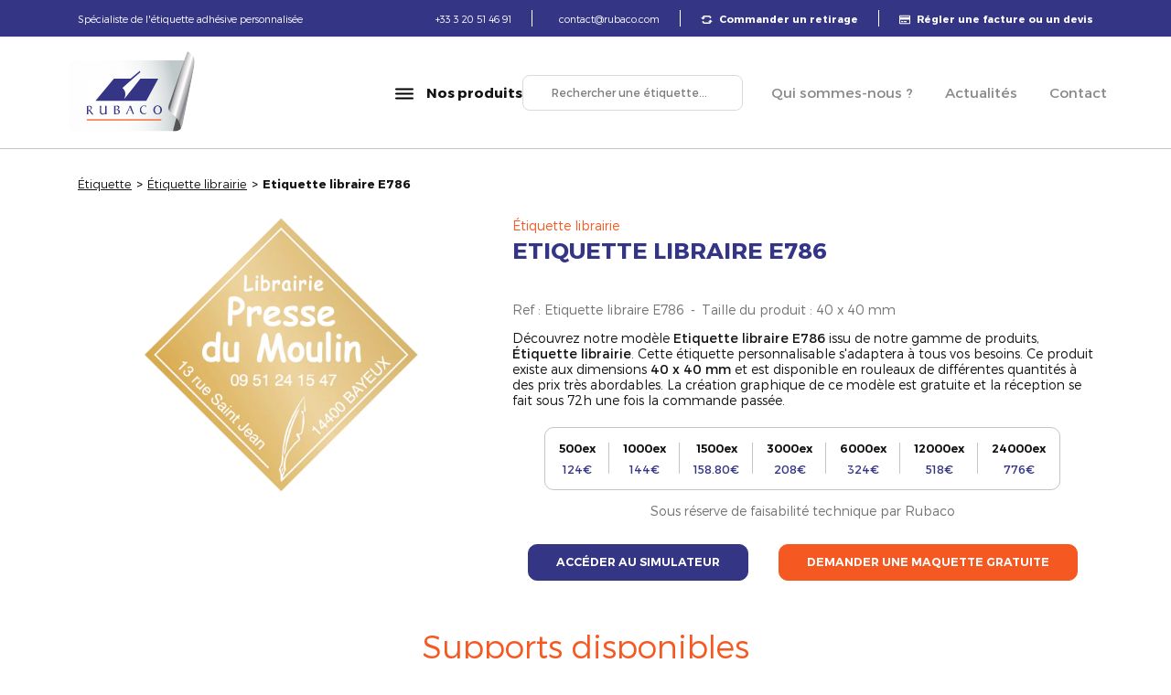

--- FILE ---
content_type: text/html; charset=UTF-8
request_url: https://www.rubaco-etiquettes.com/etiquette-e786
body_size: 54376
content:
<!DOCTYPE html>
<html lang="fr-FR"> <head><meta http-equiv="Content-Type" content="text/html;charset=UTF-8"><script>document.seraph_accel_usbpb=document.createElement;seraph_accel_izrbpb={add:function(b,a=10){void 0===this.a[a]&&(this.a[a]=[]);this.a[a].push(b)},a:{}}</script> <meta http-equiv="X-UA-Compatible" content="IE=edge"> <meta name="viewport" content="width=device-width, initial-scale=1, shrink-to-fit=no"> <meta name="theme-color" content="#303030"> <meta name="mobile-web-app-capable" content="yes"> <meta name="apple-mobile-web-app-capable" content="yes"> <meta name="apple-mobile-web-app-title" content="Rubaco"> <link rel="profile" href="https://gmpg.org/xfn/11"> <link rel="pingback" href="https://www.rubaco-etiquettes.com/xmlrpc.php"> <meta name="robots" content="index, follow, max-image-preview:large, max-snippet:-1, max-video-preview:-1"> <script data-cfasync="false" data-pagespeed-no-defer type="o/js-lzl">
	var gtm4wp_datalayer_name = "dataLayer";
	var dataLayer = dataLayer || [];
</script> <title>Étiquette libraire E786 | livraison 72h| Rubaco</title> <meta name="description" content="Étiquette libraire E786 personnalisable à votre charte. Lecture claire pour livres et rayons, impression nette, livraison 72 h. Demandez un devis rapide."> <link rel="canonical" href="https://www.rubaco-etiquettes.com/etiquette-e786"> <meta property="og:locale" content="fr_FR"> <meta property="og:type" content="article"> <meta property="og:title" content="Étiquette libraire E786 | livraison 72h| Rubaco"> <meta property="og:description" content="Étiquette libraire E786 personnalisable à votre charte. Lecture claire pour livres et rayons, impression nette, livraison 72 h. Demandez un devis rapide."> <meta property="og:url" content="https://www.rubaco-etiquettes.com/etiquette-e786"> <meta property="og:site_name" content="Rubaco"> <meta property="article:modified_time" content="2026-01-02T08:17:34+00:00"> <meta property="og:image" content="https://www.rubaco-etiquettes.com/wp-content/uploads/2020/05/etiquette-adhesive-rubaco-librairie-E786.jpg"> <meta property="og:image:width" content="800"> <meta property="og:image:height" content="800"> <meta property="og:image:type" content="image/jpeg"> <meta name="twitter:card" content="summary_large_image"> <meta name="twitter:label1" content="Durée de lecture estimée"> <meta name="twitter:data1" content="1 minute"> <script type="application/ld+json" class="yoast-schema-graph">{"@context":"https://schema.org","@graph":[{"@type":"WebPage","@id":"https://www.rubaco-etiquettes.com/etiquette-e786","url":"https://www.rubaco-etiquettes.com/etiquette-e786","name":"Étiquette libraire E786 | livraison 72h| Rubaco","isPartOf":{"@id":"https://www.rubaco-etiquettes.com/#website"},"primaryImageOfPage":{"@id":"https://www.rubaco-etiquettes.com/etiquette-e786#primaryimage"},"image":{"@id":"https://www.rubaco-etiquettes.com/etiquette-e786#primaryimage"},"thumbnailUrl":"https://www.rubaco-etiquettes.com/wp-content/uploads/2020/05/etiquette-adhesive-rubaco-librairie-E786.jpg","datePublished":"2017-09-13T15:01:18+00:00","dateModified":"2026-01-02T08:17:34+00:00","description":"Étiquette libraire E786 personnalisable à votre charte. Lecture claire pour livres et rayons, impression nette, livraison 72 h. Demandez un devis rapide.","breadcrumb":{"@id":"https://www.rubaco-etiquettes.com/etiquette-e786#breadcrumb"},"inLanguage":"fr-FR","potentialAction":[{"@type":"ReadAction","target":["https://www.rubaco-etiquettes.com/etiquette-e786"]}]},{"@type":"ImageObject","inLanguage":"fr-FR","@id":"https://www.rubaco-etiquettes.com/etiquette-e786#primaryimage","url":"https://www.rubaco-etiquettes.com/wp-content/uploads/2020/05/etiquette-adhesive-rubaco-librairie-E786.jpg","contentUrl":"https://www.rubaco-etiquettes.com/wp-content/uploads/2020/05/etiquette-adhesive-rubaco-librairie-E786.jpg","width":800,"height":800,"caption":"etiquette adhesive rubaco librairie E786"},{"@type":"BreadcrumbList","@id":"https://www.rubaco-etiquettes.com/etiquette-e786#breadcrumb","itemListElement":[{"@type":"ListItem","position":1,"name":"Étiquette","item":"https://www.rubaco-etiquettes.com/"},{"@type":"ListItem","position":2,"name":"Etiquette libraire E786"}]},{"@type":"WebSite","@id":"https://www.rubaco-etiquettes.com/#website","url":"https://www.rubaco-etiquettes.com/","name":"Rubaco","description":"Etiquette adhésive personnalisée","potentialAction":[{"@type":"SearchAction","target":{"@type":"EntryPoint","urlTemplate":"https://www.rubaco-etiquettes.com/?s={search_term_string}"},"query-input":{"@type":"PropertyValueSpecification","valueRequired":true,"valueName":"search_term_string"}}],"inLanguage":"fr-FR"}]}</script> <link rel="alternate" title="oEmbed (JSON)" type="application/json+oembed" href="https://www.rubaco-etiquettes.com/wp-json/oembed/1.0/embed?url=https%3A%2F%2Fwww.rubaco-etiquettes.com%2Fetiquette-e786"> <link rel="alternate" title="oEmbed (XML)" type="text/xml+oembed" href="https://www.rubaco-etiquettes.com/wp-json/oembed/1.0/embed?url=https%3A%2F%2Fwww.rubaco-etiquettes.com%2Fetiquette-e786&amp;format=xml">          <script async src="https://www.rubaco-etiquettes.com/wp-content/plugins/burst-statistics/assets/js/timeme/timeme.min.js?ver=1768295422" id="burst-timeme-js" type="o/js-lzl"></script> <script async src="https://www.rubaco-etiquettes.com/wp-content/uploads/burst/js/burst.min.js?ver=1768554662" id="burst-js" type="o/js-lzl"></script> <script src="https://www.rubaco-etiquettes.com/wp-includes/js/jquery/jquery.min.js?ver=3.7.1" id="jquery-core-js" type="o/js-lzl"></script> <script src="https://www.rubaco-etiquettes.com/wp-includes/js/jquery/jquery-migrate.min.js?ver=3.4.1" id="jquery-migrate-js" type="o/js-lzl"></script> <script src="https://www.rubaco-etiquettes.com/wp-content/plugins/ba-wash/public/js/ba-wash-public.js?ver=1.0.0" id="ba-wash-js" type="o/js-lzl"></script> <link rel="https://api.w.org/" href="https://www.rubaco-etiquettes.com/wp-json/"> <script data-cfasync="false" data-pagespeed-no-defer type="o/js-lzl">
	var dataLayer_content = {"pagePostType":"model","pagePostType2":"single-model","pagePostAuthor":"rubaco_admin"};
	dataLayer.push( dataLayer_content );
</script> <script data-cfasync="false" data-pagespeed-no-defer type="o/js-lzl">
(function(w,d,s,l,i){w[l]=w[l]||[];w[l].push({'gtm.start':
new Date().getTime(),event:'gtm.js'});var f=d.getElementsByTagName(s)[0],
j=d.createElement(s),dl=l!='dataLayer'?'&l='+l:'';j.async=true;j.src=
'//www.googletagmanager.com/gtm.js?id='+i+dl;f.parentNode.insertBefore(j,f);
})(window,document,'script','dataLayer','GTM-TBVZ65QX');
</script> <script type="o/js-lzl">
			document.documentElement.className = document.documentElement.className.replace('no-js', 'js');
		</script>  <script type="o/js-lzl">(function(w,d,s,l,i){w[l]=w[l]||[];w[l].push({'gtm.start':
		new Date().getTime(),event:'gtm.js'});var f=d.getElementsByTagName(s)[0],
		j=d.createElement(s),dl=l!='dataLayer'?'&l='+l:'';j.async=true;j.src=
		'https://www.googletagmanager.com/gtm.js?id='+i+dl;f.parentNode.insertBefore(j,f);
	})(window,document,'script','dataLayer','GTM-KQTBVKH');</script> <script type="application/ld+json">{"@context":"http:\/\/schema.org","mainEntityOfPage":"https:\/\/www.rubaco-etiquettes.com\/etiquette-e786","@type":"Product","name":"Etiquette libraire E786","offers":{"url":"https:\/\/www.rubaco-etiquettes.com\/etiquette-e786","price":"124","priceCurrency":"EUR"},"brand":{"@id":"https:\/\/www.rubaco-etiquettes.com","@type":"Organization","name":"Rubaco","logo":"https:\/\/www.rubaco-etiquettes.com\/wp-content\/themes\/rubaco\/assets\/images\/logos\/logo-rubaco.svg"},"image":{"@type":"ImageObject","url":"https:\/\/www.rubaco-etiquettes.com\/wp-content\/uploads\/2020\/05\/etiquette-adhesive-rubaco-librairie-E786.jpg","width":800,"height":800},"description":"D&eacute;couvrez notre mod&egrave;le Etiquette libraire E786 issu de notre gamme de produits, &Eacute;tiquette librairie. Cette &eacute;tiquette personnalisable s&#039;adaptera &agrave; tous vos besoins. Ce produit existe aux dimensions 40 x 40 mm et est disponible en rouleaux de diff&eacute;rentes quantit&eacute;s &agrave; des prix tr&egrave;s abordables. La cr&eacute;ation graphique de ce mod&egrave;le est gratuite et la r&eacute;ception se fait sous 72h une fois la commande pass&eacute;e."}</script><link rel="apple-touch-icon" sizes="180x180" href="https://www.rubaco-etiquettes.com/wp-content/themes/rubaco/assets/images/favicons/apple-touch-icon.png"><link rel="icon" type="image/png" sizes="32x32" href="https://www.rubaco-etiquettes.com/wp-content/themes/rubaco/assets/images/favicons/favicon-32x32.png"><link rel="icon" type="image/png" sizes="16x16" href="https://www.rubaco-etiquettes.com/wp-content/themes/rubaco/assets/images/favicons/favicon-16x16.png"><link rel="manifest" href="https://www.rubaco-etiquettes.com/wp-content/themes/rubaco/assets/images/favicons/site.webmanifest"><meta name="msapplication-TileColor" content="#da532c"><meta name="theme-color" content="#ffffff"> <link rel="preconnect" href="https://fonts.gstatic.com" crossorigin>   <script type="application/ld+json">{
    "@context": "https://schema.org/",
    "@type": "Product",
    "name": "Etiquette libraire E786",
    "image": [
        "https://www.rubaco-etiquettes.com/wp-content/uploads/2020/05/etiquette-adhesive-rubaco-librairie-E786.jpg"
    ],
    "description": "<div class=\"row\">\r\n<div class=\"col-md-6\"></div>\r\n</div>\r\n<div class=\"row\"></div>",
    "sku": "Etiquette libraire E786",
    "brand": {
        "@type": "Brand",
        "name": "Rubaco",
        "logo": "https://www.rubaco-etiquettes.com/wp-content/themes/rubaco/assets/images/logos/logo-rubaco.svg"
    },
    "noGTIN": true,
    "offers": {
        "@type": "Offer",
        "url": "https://www.rubaco-etiquettes.com/etiquette-e786",
        "priceCurrency": "EUR",
        "price": "124",
        "priceValidUntil": "2026-12-31",
        "itemCondition": "https://schema.org/NewCondition",
        "availability": "https://schema.org/InStock",
        "multipack": "500"
    },
    "aggregateRating": {
        "@type": "AggregateRating",
        "ratingValue": 5,
        "ratingCount": 401
    },
    "width": "40",
    "height": "40"
}</script><noscript><style>.lzl{display:none!important;}</style></noscript><style>img.lzl,img.lzl-ing{opacity:0.01;}img.lzl-ed{transition:opacity .25s ease-in-out;}</style><style>.lazyload,.lazyloading{max-width:100%}</style><link rel="stylesheet/lzl-nc" href="data:text/css,"><noscript lzl=""><link rel="stylesheet" href="data:text/css,"></noscript><style id="wp-img-auto-sizes-contain-inline-css">img:is([sizes=auto i],[sizes^="auto," i]){contain-intrinsic-size:3000px 1500px}</style><style id="wp-block-library-inline-css">:root{--wp-block-synced-color:#7a00df;--wp-block-synced-color--rgb:122,0,223;--wp-bound-block-color:var(--wp-block-synced-color);--wp-editor-canvas-background:#ddd;--wp-admin-theme-color:#007cba;--wp-admin-theme-color--rgb:0,124,186;--wp-admin-theme-color-darker-10:#006ba1;--wp-admin-theme-color-darker-10--rgb:0,107,160.5;--wp-admin-theme-color-darker-20:#005a87;--wp-admin-theme-color-darker-20--rgb:0,90,135;--wp-admin-border-width-focus:2px}@media (min-resolution:192dpi){:root{--wp-admin-border-width-focus:1.5px}}:root{--wp--preset--font-size--normal:16px;--wp--preset--font-size--huge:42px}#end-resizable-editor-section{display:none}.screen-reader-text{border:0;clip-path:inset(50%);height:1px;margin:-1px;overflow:hidden;padding:0;position:absolute;width:1px;word-wrap:normal!important}.screen-reader-text:focus{background-color:#ddd;clip-path:none;color:#444;display:block;font-size:1em;height:auto;left:5px;line-height:normal;padding:15px 23px 14px;text-decoration:none;top:5px;width:auto;z-index:100000}html :where([style*=border-top-color]){border-top-style:solid}html :where([style*=border-right-color]){border-right-style:solid}html :where([style*=border-bottom-color]){border-bottom-style:solid}html :where([style*=border-left-color]){border-left-style:solid}html :where([style*=border-width]){border-style:solid}html :where([style*=border-top-width]){border-top-style:solid}html :where([style*=border-right-width]){border-right-style:solid}html :where([style*=border-bottom-width]){border-bottom-style:solid}html :where([style*=border-left-width]){border-left-style:solid}html :where(img[class*=wp-image-]){height:auto;max-width:100%}</style><link id="wp-block-library-inline-css-nonCrit" rel="stylesheet/lzl-nc" href="/wp-content/cache/seraphinite-accelerator/s/m/d/css/f6c5f8b390919a0310609a59a22954ac.73e.css"><noscript lzl=""><link rel="stylesheet" href="/wp-content/cache/seraphinite-accelerator/s/m/d/css/f6c5f8b390919a0310609a59a22954ac.73e.css"></noscript><style id="global-styles-inline-css">:root{--wp--preset--aspect-ratio--square:1;--wp--preset--aspect-ratio--4-3:4/3;--wp--preset--aspect-ratio--3-4:3/4;--wp--preset--aspect-ratio--3-2:3/2;--wp--preset--aspect-ratio--2-3:2/3;--wp--preset--aspect-ratio--16-9:16/9;--wp--preset--aspect-ratio--9-16:9/16;--wp--preset--color--black:#000;--wp--preset--color--cyan-bluish-gray:#abb8c3;--wp--preset--color--white:#fff;--wp--preset--color--pale-pink:#f78da7;--wp--preset--color--vivid-red:#cf2e2e;--wp--preset--color--luminous-vivid-orange:#ff6900;--wp--preset--color--luminous-vivid-amber:#fcb900;--wp--preset--color--light-green-cyan:#7bdcb5;--wp--preset--color--vivid-green-cyan:#00d084;--wp--preset--color--pale-cyan-blue:#8ed1fc;--wp--preset--color--vivid-cyan-blue:#0693e3;--wp--preset--color--vivid-purple:#9b51e0;--wp--preset--gradient--vivid-cyan-blue-to-vivid-purple:linear-gradient(135deg,#0693e3 0%,#9b51e0 100%);--wp--preset--gradient--light-green-cyan-to-vivid-green-cyan:linear-gradient(135deg,#7adcb4 0%,#00d082 100%);--wp--preset--gradient--luminous-vivid-amber-to-luminous-vivid-orange:linear-gradient(135deg,#fcb900 0%,#ff6900 100%);--wp--preset--gradient--luminous-vivid-orange-to-vivid-red:linear-gradient(135deg,#ff6900 0%,#cf2e2e 100%);--wp--preset--gradient--very-light-gray-to-cyan-bluish-gray:linear-gradient(135deg,#eee 0%,#a9b8c3 100%);--wp--preset--gradient--cool-to-warm-spectrum:linear-gradient(135deg,#4aeadc 0%,#9778d1 20%,#cf2aba 40%,#ee2c82 60%,#fb6962 80%,#fef84c 100%);--wp--preset--gradient--blush-light-purple:linear-gradient(135deg,#ffceec 0%,#9896f0 100%);--wp--preset--gradient--blush-bordeaux:linear-gradient(135deg,#fecda5 0%,#fe2d2d 50%,#6b003e 100%);--wp--preset--gradient--luminous-dusk:linear-gradient(135deg,#ffcb70 0%,#c751c0 50%,#4158d0 100%);--wp--preset--gradient--pale-ocean:linear-gradient(135deg,#fff5cb 0%,#b6e3d4 50%,#33a7b5 100%);--wp--preset--gradient--electric-grass:linear-gradient(135deg,#caf880 0%,#71ce7e 100%);--wp--preset--gradient--midnight:linear-gradient(135deg,#020381 0%,#2874fc 100%);--wp--preset--font-size--small:13px;--wp--preset--font-size--medium:20px;--wp--preset--font-size--large:36px;--wp--preset--font-size--x-large:42px;--wp--preset--spacing--20:.44rem;--wp--preset--spacing--30:.67rem;--wp--preset--spacing--40:1rem;--wp--preset--spacing--50:1.5rem;--wp--preset--spacing--60:2.25rem;--wp--preset--spacing--70:3.38rem;--wp--preset--spacing--80:5.06rem;--wp--preset--shadow--natural:6px 6px 9px rgba(0,0,0,.2);--wp--preset--shadow--deep:12px 12px 50px rgba(0,0,0,.4);--wp--preset--shadow--sharp:6px 6px 0px rgba(0,0,0,.2);--wp--preset--shadow--outlined:6px 6px 0px -3px #fff,6px 6px #000;--wp--preset--shadow--crisp:6px 6px 0px #000}</style><link id="global-styles-inline-css-nonCrit" rel="stylesheet/lzl-nc" href="/wp-content/cache/seraphinite-accelerator/s/m/d/css/d4834c20e59add359487bef239b73c43.15fa.css"><noscript lzl=""><link rel="stylesheet" href="/wp-content/cache/seraphinite-accelerator/s/m/d/css/d4834c20e59add359487bef239b73c43.15fa.css"></noscript><style id="classic-theme-styles-inline-css"></style><link id="classic-theme-styles-inline-css-nonCrit" rel="stylesheet/lzl-nc" href="/wp-content/cache/seraphinite-accelerator/s/m/d/css/20b431ab6ecd62bdb35135b32eb9456a.100.css"><noscript lzl=""><link rel="stylesheet" href="/wp-content/cache/seraphinite-accelerator/s/m/d/css/20b431ab6ecd62bdb35135b32eb9456a.100.css"></noscript><link rel="stylesheet/lzl-nc" id="ba-wash-css" href="data:text/css," media="all"><noscript lzl=""><link rel="stylesheet" href="data:text/css," media="all"></noscript><style id="wpdreams-asl-basic-css-crit" media="all">@keyframes aslAnFadeInDrop{0%{opacity:0;transform:translate(0,-50px)}100%{opacity:1;transform:translate(0,0)}}@-webkit-keyframes aslAnFadeInDrop{0%{opacity:0;transform:translate(0,-50px);-webkit-transform:translate(0,-50px)}100%{opacity:1;transform:translate(0,0);-webkit-transform:translate(0,0)}}@keyframes aslAnFadeOutDrop{0%{opacity:1;transform:translate(0,0);-webkit-transform:translate(0,0)}100%{opacity:0;transform:translate(0,-50px);-webkit-transform:translate(0,-50px)}}@-webkit-keyframes aslAnFadeOutDrop{0%{opacity:1;transform:translate(0,0);-webkit-transform:translate(0,0)}100%{opacity:0;transform:translate(0,-50px);-webkit-transform:translate(0,-50px)}}.hiddend{display:none!important}div.asl_w,div.asl_w *,div.asl_r,div.asl_r *,div.asl_s,div.asl_s *{-webkit-box-sizing:content-box;-moz-box-sizing:content-box;-ms-box-sizing:content-box;-o-box-sizing:content-box;box-sizing:content-box;padding:0;margin:0;border:0;border-radius:0;text-transform:none;text-shadow:none;box-shadow:none;text-decoration:none;text-align:left;letter-spacing:normal}div.asl_r,div.asl_r *{-webkit-touch-callout:none;-webkit-user-select:none;-khtml-user-select:none;-moz-user-select:none;-ms-user-select:none;user-select:none}div.asl_r{box-sizing:border-box;margin:12px 0 0}div.asl_m .proinput input::-ms-clear{display:none!important;width:0!important;height:0!important}div.asl_m .proinput input::-ms-reveal{display:none!important;width:0!important;height:0!important}div.asl_m input[type=search]::-webkit-search-decoration,div.asl_m input[type=search]::-webkit-search-cancel-button,div.asl_m input[type=search]::-webkit-search-results-button,div.asl_m input[type=search]::-webkit-search-results-decoration{display:none}div.asl_m input[type=search]{appearance:auto!important;-webkit-appearance:none!important}.hiddend{display:none}div.asl_m textarea:focus,div.asl_m input:focus{outline:none}div.asl_m{width:100%;height:auto;border-radius:0;background:rgba(255,255,255,0);overflow:hidden;position:relative;z-index:200}div.asl_m .probox{width:auto;border-radius:5px;background:#fff;overflow:hidden;border:1px solid #fff;box-shadow:1px 0 3px #ccc inset;display:-webkit-flex;display:flex;-webkit-flex-direction:row;flex-direction:row}div.asl_m .probox .proinput{width:1px;height:100%;margin:0 0 0 10px;padding:0 5px;float:left;box-shadow:none;position:relative;flex:1 1 auto;-webkit-flex:1 1 auto;order:5;-webkit-order:5}div.asl_m .probox .proinput form{height:100%;margin:0!important;padding:0!important;display:block!important;max-width:unset!important}div.asl_m .probox .proinput input:before,div.asl_m .probox .proinput input:after,div.asl_m .probox .proinput form:before,div.asl_m .probox .proinput form:after{display:none}div.asl_m .probox .proinput input{height:28px;border:0;background:0 0;width:100%;box-shadow:none;margin:-1px;padding:0;left:0;line-height:normal!important;display:block;min-height:unset;max-height:unset}div.asl_m .probox .proinput input::-webkit-input-placeholder{opacity:.85}div.asl_m .probox .proinput input::-moz-placeholder{opacity:.85}div.asl_m .probox .proinput input:-ms-input-placeholder{opacity:.85}div.asl_m .probox .proinput input:-moz-placeholder{opacity:.85}div.asl_m .proinput input.orig{padding:0!important;margin:0!important;background:0 0!important;border:none!important;background-color:transparent!important;box-shadow:none!important;z-index:10;position:relative}div.asl_m .proinput input.autocomplete{padding:0!important;margin:0;background:0 0!important;border:none!important;background-color:transparent!important;box-shadow:none!important;opacity:.2}div.asl_m .probox .proinput input.autocomplete{border:0;background:0 0;width:100%;box-shadow:none;margin:0;margin-top:-28px!important;padding:0;left:0;position:relative;z-index:9}div.asl_m .probox .proloading,div.asl_m .probox .proclose,div.asl_m .probox .promagnifier,div.asl_m .probox .prosettings{width:20px;height:20px;background:0 0;background-size:20px 20px;float:right;box-shadow:none;margin:0;padding:0;text-align:center;flex:0 0 auto;-webkit-flex:0 0 auto;z-index:100}div.asl_m .probox .promagnifier{order:10;-webkit-order:10}div.asl_m .probox .prosettings{order:1;-webkit-order:1}div.asl_m .probox .proloading,div.asl_m .probox .proclose{background-position:center center;display:none;background-size:auto;background-repeat:no-repeat;background-color:transparent;order:6;-webkit-order:6}div.asl_m .probox .proclose{position:relative;cursor:pointer}div.asl_m .probox .promagnifier .innericon,div.asl_m .probox .prosettings .innericon,div.asl_m .probox .proclose .innericon{background-size:20px 20px;background-position:center center;background-repeat:no-repeat;background-color:transparent;width:100%;height:100%;text-align:center;overflow:hidden;line-height:initial;display:block}div.asl_m .probox .promagnifier .innericon svg,div.asl_m .probox .prosettings .innericon svg,div.asl_m .probox .proloading svg{height:100%;width:22px;vertical-align:baseline;display:inline-block}div.asl_m .probox .proloading{padding:2px;box-sizing:border-box}div.asl_m .probox div.asl_loader,div.asl_m .probox div.asl_loader *{box-sizing:border-box!important;margin:0;padding:0;box-shadow:none}div.asl_m .probox div.asl_loader{box-sizing:border-box;display:flex;flex:0 1 auto;flex-direction:column;flex-grow:0;flex-shrink:0;flex-basis:28px;max-width:100%;max-height:100%;width:100%;height:100%;align-items:center;justify-content:center}div.asl_m .probox div.asl_loader-inner{width:100%;margin:0 auto;text-align:center;height:100%}@-webkit-keyframes rotate-simple{0%{-webkit-transform:rotate(0deg);transform:rotate(0deg)}50%{-webkit-transform:rotate(180deg);transform:rotate(180deg)}100%{-webkit-transform:rotate(360deg);transform:rotate(360deg)}}@keyframes rotate-simple{0%{-webkit-transform:rotate(0deg);transform:rotate(0deg)}50%{-webkit-transform:rotate(180deg);transform:rotate(180deg)}100%{-webkit-transform:rotate(360deg);transform:rotate(360deg)}}div.asl_m .probox div.asl_simple-circle{margin:0;height:100%;width:100%;animation:rotate-simple .8s infinite linear;-webkit-animation:rotate-simple .8s infinite linear;border:4px solid #fff;border-right-color:transparent!important;border-radius:50%;box-sizing:border-box}div.asl_m .probox .proclose svg{background:#333;border-radius:50%;position:absolute;top:50%;width:20px;height:20px;margin-top:-10px;left:50%;margin-left:-10px;fill:#fefefe;padding:4px;box-sizing:border-box;box-shadow:0 0 0 2px rgba(255,255,255,.9)}div.asl_r *{text-decoration:none;text-shadow:none}div.asl_r .results{overflow:hidden;width:auto;height:0;margin:0;padding:0}div.asl_r p.showmore{text-align:center;padding:0;margin:0;font-weight:400;font-family:Open Sans;color:#055e94;font-size:12px;line-height:30px;text-shadow:0 0 0 rgba(255,255,255,0);background-color:#fff;margin-top:3px;cursor:pointer}div.asl_r p.showmore span{font-weight:400;font-family:Open Sans;color:#055e94;font-size:12px;line-height:30px;text-shadow:0 0 0 rgba(255,255,255,0);display:block;text-align:center;cursor:pointer}div.asl_r .resdrg{height:auto}div.asl_s.searchsettings{width:200px;height:auto;position:absolute;display:none;z-index:1101;border-radius:0 0 3px 3px;visibility:hidden;padding:0}div.asl_s.searchsettings form{display:flex;flex-wrap:wrap;margin:0 0 12px!important;padding:0!important}div.asl_s.searchsettings .asl_option_inner{margin:2px 10px 0;*padding-bottom:10px}div.asl_s.searchsettings .asl_option_label{font-size:14px;line-height:20px!important;margin:0;width:150px;text-shadow:none;padding:0;min-height:20px;border:none;background:0 0;float:none}div.asl_s.searchsettings .asl_option_inner input[type=checkbox]{display:none!important}div.asl_s.searchsettings .asl_option{display:flex;flex-direction:row;-webkit-flex-direction:row;align-items:flex-start;margin:0 0 10px;cursor:pointer}div.asl_s.searchsettings .asl_option.asl-o-last,div.asl_s.searchsettings .asl_option:last-child{margin-bottom:0}div.asl_s.searchsettings .asl_option_inner{width:17px;height:17px;position:relative;flex-grow:0;-webkit-flex-grow:0;flex-shrink:0;-webkit-flex-shrink:0}div.asl_s.searchsettings .asl_option_inner .asl_option_checkbox{cursor:pointer;position:absolute;width:17px;height:17px;top:0;padding:0;border-radius:2px;-webkit-box-shadow:inset 0 1px 1px rgba(0,0,0,.5),0 1px 0 rgba(255,255,255,.2);-moz-box-shadow:inset 0 1px 1px rgba(0,0,0,.5),0 1px 0 rgba(255,255,255,.2);box-shadow:inset 0 1px 1px rgba(0,0,0,.5),0 1px 0 rgba(255,255,255,.2);overflow:hidden;font-size:0!important;color:rgba(0,0,0,0)}div.asl_r.vertical .results,div.asl_s.searchsettings .asl_sett_scroll{scrollbar-width:thin;scrollbar-color:rgba(0,0,0,.5) transparent}div.asl_r.vertical .results{scrollbar-color:rgba(0,0,0,.5) #fff}div.asl_r.vertical .results::-webkit-scrollbar{width:10px}div.asl_s.searchsettings .asl_sett_scroll::-webkit-scrollbar{width:6px}div.asl_s.searchsettings .asl_sett_scroll::-webkit-scrollbar-track{background:0 0;box-shadow:inset 0 0 12px 12px transparent;border:none}div.asl_r.vertical .results::-webkit-scrollbar-track{background:#fff;box-shadow:inset 0 0 12px 12px transparent;border:solid 2px transparent}div.asl_r.vertical .results::-webkit-scrollbar-thumb,div.asl_s.searchsettings .asl_sett_scroll::-webkit-scrollbar-thumb{background:0 0;box-shadow:inset 0 0 12px 12px rgba(0,0,0,0);border:solid 2px transparent;border-radius:12px}div.asl_s.searchsettings .asl_sett_scroll::-webkit-scrollbar-thumb{border:none}div.asl_r.vertical:hover .results::-webkit-scrollbar-thumb,div.asl_s.searchsettings:hover .asl_sett_scroll::-webkit-scrollbar-thumb{box-shadow:inset 0 0 12px 12px rgba(0,0,0,.5)}@media (hover:none),(max-width:500px){div.asl_r.vertical .results::-webkit-scrollbar-thumb,div.asl_s.searchsettings .asl_sett_scroll::-webkit-scrollbar-thumb{box-shadow:inset 0 0 12px 12px rgba(0,0,0,.5)}}div.asl_s.searchsettings .asl_option_inner .asl_option_checkbox:after{opacity:0;font-family:"aslsicons2";content:"";font-weight:400!important;background:0 0;border:none!important;box-sizing:content-box;color:#fff;height:100%;width:100%;padding:0!important;margin:1px 0 0!important;line-height:17px;text-align:center;text-decoration:none;text-shadow:none;display:block;font-size:11px!important;position:absolute;top:0;left:0;z-index:1}div.asl_s.searchsettings .asl_option_inner .asl_option_checkbox:hover::after{opacity:.3}div.asl_s.searchsettings .asl_option_inner input[type=checkbox]:checked+.asl_option_checkbox:after{opacity:1}div.asl_s.searchsettings fieldset{position:relative;float:left}div.asl_s.searchsettings fieldset{background:0 0;font-size:.9em;margin:12px 0 0!important;padding:0;width:192px}div.asl_s.searchsettings fieldset .asl_option_label{width:130px;display:block}div.asl_s.searchsettings form fieldset legend{padding:5px 0 8px 10px}#asl_hidden_data{display:none!important}</style><link rel="stylesheet/lzl-nc" id="wpdreams-asl-basic-css" href="https://www.rubaco-etiquettes.com/wp-content/cache/seraphinite-accelerator/s/m/d/css/6a10c26aa14c59d7732931e92a003990.1810.css" media="all"><noscript lzl=""><link rel="stylesheet" href="https://www.rubaco-etiquettes.com/wp-content/cache/seraphinite-accelerator/s/m/d/css/6a10c26aa14c59d7732931e92a003990.1810.css" media="all"></noscript><style id="wpdreams-asl-basic-inline-css">.asl_w_container{width:100%;margin:0;min-width:200px}div[id*=ajaxsearchlite].asl_m{width:100%}div[id*=ajaxsearchlite].asl_r .results{max-height:none}div[id*=ajaxsearchlite].asl_r{position:absolute}.asl_w,.asl_w *{font-family:inherit!important}.asl_m input[type=search]::placeholder{font-family:inherit!important}.asl_m input[type=search]::-webkit-input-placeholder{font-family:inherit!important}.asl_m input[type=search]::-moz-placeholder{font-family:inherit!important}.asl_m input[type=search]:-ms-input-placeholder{font-family:inherit!important}</style><link id="wpdreams-asl-basic-inline-css-nonCrit" rel="stylesheet/lzl-nc" href="/wp-content/cache/seraphinite-accelerator/s/m/d/css/e7b1b4f8254bcfbcb2741f46f3e30e98.2e0.css"><noscript lzl=""><link rel="stylesheet" href="/wp-content/cache/seraphinite-accelerator/s/m/d/css/e7b1b4f8254bcfbcb2741f46f3e30e98.2e0.css"></noscript><style id="wpdreams-asl-instance-css-crit" media="all">div.asl_w{width:100%;height:auto;border-radius:5px;border-radius:0 0 0 0;background-color:transparent;overflow:hidden;border:0 solid #b5b5b5;box-shadow:none}#ajaxsearchlite1 .probox,div.asl_w .probox{margin:0;padding:8px;height:28px;background-color:#fff;border:2px solid #1e1e1e;border-radius:0 0 0 0;border-radius:30px;box-shadow:0 0 0 0 #b5b5b5 inset}#ajaxsearchlite1 .probox .proinput,div.asl_w .probox .proinput{font-weight:400;font-family:Open Sans;color:#000!important;font-size:12px;line-height:normal!important;text-shadow:0 0 0 rgba(255,255,255,0)}#ajaxsearchlite1 .probox .proinput input,div.asl_w .probox .proinput input{font-weight:400;font-family:Open Sans;color:#000!important;font-size:12px;line-height:normal!important;text-shadow:0 0 0 rgba(255,255,255,0);border:0;box-shadow:none}div.asl_w .probox .proinput input::-webkit-input-placeholder{font-weight:400;font-family:Open Sans;color:rgba(0,0,0,.6)!important;text-shadow:0 0 0 rgba(255,255,255,0)}div.asl_w .probox .proinput input::-moz-placeholder{font-weight:400;font-family:Open Sans;color:rgba(0,0,0,.6)!important;text-shadow:0 0 0 rgba(255,255,255,0)}div.asl_w .probox .proinput input:-ms-input-placeholder{font-weight:400;font-family:Open Sans;color:rgba(0,0,0,.6)!important;text-shadow:0 0 0 rgba(255,255,255,0)}div.asl_w .probox .proinput input:-moz-placeholder{font-weight:400;font-family:Open Sans;color:rgba(0,0,0,.6)!important;text-shadow:0 0 0 rgba(255,255,255,0)}div.asl_w .probox .proinput input.autocomplete{font-weight:400;font-family:Open Sans;color:#000;font-size:12px;line-height:normal!important;text-shadow:0 0 0 rgba(255,255,255,0)}div.asl_w .probox .proloading,div.asl_w .probox .proclose,div.asl_w .probox .promagnifier,div.asl_w .probox .prosettings{width:28px;height:28px}div.asl_w .probox .promagnifier .innericon svg{fill:#363636}div.asl_w .probox div.asl_simple-circle{border:4px solid #000}div.asl_w .probox .prosettings .innericon svg{fill:#363636}div.asl_w .probox .promagnifier{width:28px;height:28px;background-image:-o-linear-gradient(180deg,rgba(255,255,255,0),rgba(255,255,255,0));background-image:-ms-linear-gradient(180deg,rgba(255,255,255,0),rgba(255,255,255,0));background-image:-webkit-linear-gradient(180deg,rgba(255,255,255,0),rgba(255,255,255,0));background-image:linear-gradient(180deg,rgba(255,255,255,0),rgba(255,255,255,0));background-position:center center;background-position:center center;background-repeat:no-repeat;background-repeat:no-repeat;border:0 solid #fff;border-radius:0 0 0 0;box-shadow:-1px 1px 0 0 rgba(255,255,255,.64) inset;cursor:pointer;cursor:pointer;background-size:100% 100%}div.asl_w .probox div.prosettings{width:28px;height:28px;background-image:-o-linear-gradient(175deg,rgba(255,255,255,0),rgba(255,255,255,0));background-image:-ms-linear-gradient(175deg,rgba(255,255,255,0),rgba(255,255,255,0));background-image:-webkit-linear-gradient(175deg,rgba(255,255,255,0),rgba(255,255,255,0));background-image:linear-gradient(175deg,rgba(255,255,255,0),rgba(255,255,255,0));background-position:center center;background-repeat:no-repeat;float:right;border:0 solid #fff;border-radius:0 0 0 0;box-shadow:0 1px 0 0 rgba(255,255,255,.64) inset;cursor:pointer;background-size:100% 100%;order:7;-webkit-order:7}div.asl_r{position:absolute;z-index:1100}div.asl_r.vertical{padding:4px;background:#fff;border-radius:3px;border-radius:0 0 0 0;border:0 solid #b5b5b5;box-shadow:0 0 3px -1px rgba(0,0,0,.3);visibility:hidden;display:none}div.asl_r p.showmore span{border:1px solid #eaeaea}div.asl_s.searchsettings{background:#fff;box-shadow:1px 1px 0 1px #1e1e1e}div.asl_s.searchsettings .asl_option_label{font-weight:700;font-family:Open Sans;color:#2b2b2b;font-size:12px;line-height:15px;text-shadow:0 0 0 rgba(255,255,255,0)}div.asl_s.searchsettings .asl_option_inner .asl_option_checkbox{background-image:linear-gradient(180deg,#222,#36373a);background-image:-webkit-linear-gradient(180deg,#222,#36373a);background-image:-moz-linear-gradient(180deg,#222,#36373a);background-image:-o-linear-gradient(180deg,#222,#36373a);background-image:-ms-linear-gradient(180deg,#222,#36373a)}div.asl_s.searchsettings fieldset legend{padding:5px 0 0 10px;margin:0;font-weight:400;font-family:Open Sans;color:#474747;font-size:13px;line-height:15px;text-shadow:0 0 0 rgba(255,255,255,0)}</style><link rel="stylesheet/lzl-nc" id="wpdreams-asl-instance-css" href="https://www.rubaco-etiquettes.com/wp-content/cache/seraphinite-accelerator/s/m/d/css/d7e589cbb8d415e78c60925862ce6058.80e.css" media="all"><noscript lzl=""><link rel="stylesheet" href="https://www.rubaco-etiquettes.com/wp-content/cache/seraphinite-accelerator/s/m/d/css/d7e589cbb8d415e78c60925862ce6058.80e.css" media="all"></noscript><style id="main-styles-css-crit" media="all">@font-face{font-family:swiper-icons;src:url("/wp-content/cache/seraphinite-accelerator/s/m/d/font/45c7526dfc7fbcec23f42f2091b55a12.660.woff") format("woff");font-weight:400;font-style:normal;font-display:swap}:root{--swiper-theme-color:#007aff}.swiper-container{margin-left:auto;margin-right:auto;position:relative;overflow:hidden;list-style:none;padding:0;z-index:1}.swiper-wrapper{position:relative;width:100%;height:100%;z-index:1;display:-webkit-box;display:-ms-flexbox;display:flex;-webkit-transition-property:-webkit-transform;transition-property:-webkit-transform;transition-property:transform;transition-property:transform,-webkit-transform;-webkit-box-sizing:content-box;box-sizing:content-box}.swiper-container-android .swiper-slide,.swiper-wrapper{-webkit-transform:translateZ(0);transform:translateZ(0)}.swiper-slide{-ms-flex-negative:0;flex-shrink:0;width:100%;height:100%;position:relative;-webkit-transition-property:-webkit-transform;transition-property:-webkit-transform;transition-property:transform;transition-property:transform,-webkit-transform}:root{--swiper-navigation-size:44px}.swiper-button-next,.swiper-button-prev{position:absolute;top:50%;width:calc(var(--swiper-navigation-size) / 44 * 27);height:var(--swiper-navigation-size);margin-top:calc(-1 * var(--swiper-navigation-size) / 2);z-index:10;cursor:pointer;display:-webkit-box;display:-ms-flexbox;display:flex;-webkit-box-align:center;-ms-flex-align:center;align-items:center;-webkit-box-pack:center;-ms-flex-pack:center;justify-content:center;color:var(--swiper-navigation-color,var(--swiper-theme-color))}.swiper-button-next:after,.swiper-button-prev:after{font-family:swiper-icons;font-size:var(--swiper-navigation-size);text-transform:none!important;text-transform:none;letter-spacing:0;font-variant:normal;line-height:1}.swiper-button-prev,.swiper-container-rtl .swiper-button-next{left:10px;right:auto}.swiper-button-prev:after,.swiper-container-rtl .swiper-button-next:after{content:"prev"}.swiper-button-next,.swiper-container-rtl .swiper-button-prev{right:10px;left:auto}.swiper-button-next:after,.swiper-container-rtl .swiper-button-prev:after{content:"next"}@-webkit-keyframes a{to{-webkit-transform:rotate(1turn);transform:rotate(1turn)}}@keyframes a{to{-webkit-transform:rotate(1turn);transform:rotate(1turn)}}:root{--blue:#007bff;--indigo:#6610f2;--purple:#6f42c1;--pink:#e83e8c;--red:#dc3545;--orange:#fd7e14;--yellow:#ffc107;--green:#50b652;--teal:#20c997;--cyan:#17a2b8;--white:#fff;--gray:#6c757d;--gray-dark:#343a40;--primary:#353586;--secondary:#f65821;--success:#50b652;--info:#17a2b8;--warning:#ffc107;--danger:#dc3545;--light:#f8f9fa;--dark:#343a40;--breakpoint-xs:0;--breakpoint-sm:576px;--breakpoint-md:768px;--breakpoint-lg:992px;--breakpoint-xl:1200px;--breakpoint-xxl:1650px;--font-family-sans-serif:-apple-system,BlinkMacSystemFont,"Segoe UI",Roboto,"Helvetica Neue",Arial,"Noto Sans","Liberation Sans",sans-serif,"Apple Color Emoji","Segoe UI Emoji","Segoe UI Symbol","Noto Color Emoji";--font-family-monospace:SFMono-Regular,Menlo,Monaco,Consolas,"Liberation Mono","Courier New",monospace}*,:after,:before{-webkit-box-sizing:border-box;box-sizing:border-box}html{font-family:sans-serif;line-height:1.15;-webkit-text-size-adjust:100%;-webkit-tap-highlight-color:rgba(20,20,20,0)}article,aside,figcaption,figure,footer,header,hgroup,main,nav,section{display:block}body{margin:0;font-family:-apple-system,BlinkMacSystemFont,Segoe UI,Roboto,Helvetica Neue,Arial,Noto Sans,Liberation Sans,sans-serif;font-weight:400;line-height:1.5;color:#212529;text-align:left;background-color:#fff}[tabindex="-1"]:focus:not(:focus-visible){outline:0!important}h1,h2,h3,h4,h5,h6{margin-top:0;margin-bottom:.5rem}p{margin-top:0;margin-bottom:1rem}abbr[data-original-title],abbr[title]{text-decoration:underline;text-decoration:underline dotted;-webkit-text-decoration:underline dotted;cursor:help;border-bottom:0;text-decoration-skip-ink:none}address,dl,ol,ul{margin-bottom:1rem}dl,ol,ul{margin-top:0}ol ol,ol ul,ul ol,ul ul{margin-bottom:0}b,strong{font-weight:bolder}a{color:#353586;text-decoration:none;background-color:transparent}a:hover{color:#1f1f4f;text-decoration:underline}a:not([href]):not([class]),a:not([href]):not([class]):hover{color:inherit;text-decoration:none}img{border-style:none}img,svg{vertical-align:middle}svg{overflow:hidden}label{display:inline-block;margin-bottom:.5rem}button{border-radius:0}button:focus:not(:focus-visible){outline:0}button,input,optgroup,select,textarea{margin:0;font-family:inherit;font-size:inherit;line-height:inherit}button,input{overflow:visible}button,select{text-transform:none}[role=button]{cursor:pointer}select{word-wrap:normal}[type=button],[type=reset],[type=submit],button{-webkit-appearance:button}[type=button]:not(:disabled),[type=reset]:not(:disabled),[type=submit]:not(:disabled),button:not(:disabled){cursor:pointer}[type=button]::-moz-focus-inner,[type=reset]::-moz-focus-inner,[type=submit]::-moz-focus-inner,button::-moz-focus-inner{padding:0;border-style:none}input[type=checkbox],input[type=radio]{-webkit-box-sizing:border-box;box-sizing:border-box;padding:0}textarea{overflow:auto;resize:vertical}fieldset{min-width:0;padding:0;margin:0;border:0}legend{display:block;width:100%;max-width:100%;padding:0;margin-bottom:.5rem;font-size:1.5rem;line-height:inherit;color:inherit;white-space:normal}[type=number]::-webkit-inner-spin-button,[type=number]::-webkit-outer-spin-button{height:auto}[type=search]{outline-offset:-2px;-webkit-appearance:none}[type=search]::-webkit-search-decoration{-webkit-appearance:none}::-webkit-file-upload-button{font:inherit;-webkit-appearance:button}summary{display:list-item;cursor:pointer}[hidden]{display:none!important}.h1,.h2,.h3,.h4,.h5,.h6,h1,h2,h3,h4,h5,h6{margin-bottom:.5rem;font-weight:500;line-height:1.2}.h1,h1{font-size:2.5rem}.h3,h3{font-size:1.75rem}.h5,h5{font-size:1.25rem}.container,.container-fluid,.container-lg,.container-md,.container-sm,.container-xl,.container-xxl{width:100%;padding-right:15px;padding-left:15px;margin-right:auto;margin-left:auto}@media (min-width:576px){.container,.container-sm{max-width:540px}}@media (min-width:768px){.container,.container-md,.container-sm{max-width:720px}}@media (min-width:992px){.container,.container-lg,.container-md,.container-sm{max-width:960px}}@media (min-width:1200px){.container,.container-lg,.container-md,.container-sm,.container-xl{max-width:1140px}}@media (min-width:1650px){.container,.container-lg,.container-md,.container-sm,.container-xl,.container-xxl{max-width:1280px}}.row{display:-webkit-box;display:-ms-flexbox;display:flex;-ms-flex-wrap:wrap;flex-wrap:wrap;margin-right:-15px;margin-left:-15px}.no-gutters{margin-right:0;margin-left:0}.no-gutters>.col,.no-gutters>[class*=col-]{padding-right:0;padding-left:0}.col,.col-1,.col-2,.col-3,.col-4,.col-5,.col-6,.col-7,.col-8,.col-9,.col-10,.col-11,.col-12,.col-auto,.col-lg,.col-lg-1,.col-lg-2,.col-lg-3,.col-lg-4,.col-lg-5,.col-lg-6,.col-lg-7,.col-lg-8,.col-lg-9,.col-lg-10,.col-lg-11,.col-lg-12,.col-lg-auto,.col-md,.col-md-1,.col-md-2,.col-md-3,.col-md-4,.col-md-5,.col-md-6,.col-md-7,.col-md-8,.col-md-9,.col-md-10,.col-md-11,.col-md-12,.col-md-auto,.col-sm,.col-sm-1,.col-sm-2,.col-sm-3,.col-sm-4,.col-sm-5,.col-sm-6,.col-sm-7,.col-sm-8,.col-sm-9,.col-sm-10,.col-sm-11,.col-sm-12,.col-sm-auto,.col-xl,.col-xl-1,.col-xl-2,.col-xl-3,.col-xl-4,.col-xl-5,.col-xl-6,.col-xl-7,.col-xl-8,.col-xl-9,.col-xl-10,.col-xl-11,.col-xl-12,.col-xl-auto,.col-xxl,.col-xxl-1,.col-xxl-2,.col-xxl-3,.col-xxl-4,.col-xxl-5,.col-xxl-6,.col-xxl-7,.col-xxl-8,.col-xxl-9,.col-xxl-10,.col-xxl-11,.col-xxl-12,.col-xxl-auto{position:relative;width:100%;padding-right:15px;padding-left:15px}.col-1,.col-auto{-webkit-box-flex:0}.col-1{-ms-flex:0 0 8.33333%;flex:0 0 8.33333%;max-width:8.33333%}.col-2{-ms-flex:0 0 16.66667%;flex:0 0 16.66667%;max-width:16.66667%}.col-2,.col-3{-webkit-box-flex:0}.col-3{-ms-flex:0 0 25%;flex:0 0 25%;max-width:25%}.col-4{-ms-flex:0 0 33.33333%;flex:0 0 33.33333%;max-width:33.33333%}.col-4,.col-5{-webkit-box-flex:0}.col-5{-ms-flex:0 0 41.66667%;flex:0 0 41.66667%;max-width:41.66667%}.col-6{-ms-flex:0 0 50%;flex:0 0 50%;max-width:50%}.col-6,.col-7{-webkit-box-flex:0}.col-7{-ms-flex:0 0 58.33333%;flex:0 0 58.33333%;max-width:58.33333%}.col-8{-ms-flex:0 0 66.66667%;flex:0 0 66.66667%;max-width:66.66667%}.col-8,.col-9{-webkit-box-flex:0}.col-9{-ms-flex:0 0 75%;flex:0 0 75%;max-width:75%}.col-10{-ms-flex:0 0 83.33333%;flex:0 0 83.33333%;max-width:83.33333%}.col-10,.col-11{-webkit-box-flex:0}.col-11{-ms-flex:0 0 91.66667%;flex:0 0 91.66667%;max-width:91.66667%}.col-12{-webkit-box-flex:0;-ms-flex:0 0 100%;flex:0 0 100%;max-width:100%}@media (min-width:768px){.col-md-1{-webkit-box-flex:0;-ms-flex:0 0 8.33333%;flex:0 0 8.33333%;max-width:8.33333%}.col-md-2{-webkit-box-flex:0;-ms-flex:0 0 16.66667%;flex:0 0 16.66667%;max-width:16.66667%}.col-md-3{-webkit-box-flex:0;-ms-flex:0 0 25%;flex:0 0 25%;max-width:25%}.col-md-4{-webkit-box-flex:0;-ms-flex:0 0 33.33333%;flex:0 0 33.33333%;max-width:33.33333%}.col-md-5{-webkit-box-flex:0;-ms-flex:0 0 41.66667%;flex:0 0 41.66667%;max-width:41.66667%}.col-md-6{-webkit-box-flex:0;-ms-flex:0 0 50%;flex:0 0 50%;max-width:50%}.col-md-7{-webkit-box-flex:0;-ms-flex:0 0 58.33333%;flex:0 0 58.33333%;max-width:58.33333%}.col-md-8{-webkit-box-flex:0;-ms-flex:0 0 66.66667%;flex:0 0 66.66667%;max-width:66.66667%}.col-md-9{-webkit-box-flex:0;-ms-flex:0 0 75%;flex:0 0 75%;max-width:75%}.col-md-10{-webkit-box-flex:0;-ms-flex:0 0 83.33333%;flex:0 0 83.33333%;max-width:83.33333%}.col-md-11{-webkit-box-flex:0;-ms-flex:0 0 91.66667%;flex:0 0 91.66667%;max-width:91.66667%}.col-md-12{-webkit-box-flex:0;-ms-flex:0 0 100%;flex:0 0 100%;max-width:100%}}@media (min-width:992px){.col-lg-1{-webkit-box-flex:0;-ms-flex:0 0 8.33333%;flex:0 0 8.33333%;max-width:8.33333%}.col-lg-2{-webkit-box-flex:0;-ms-flex:0 0 16.66667%;flex:0 0 16.66667%;max-width:16.66667%}.col-lg-3{-webkit-box-flex:0;-ms-flex:0 0 25%;flex:0 0 25%;max-width:25%}.col-lg-4{-webkit-box-flex:0;-ms-flex:0 0 33.33333%;flex:0 0 33.33333%;max-width:33.33333%}.col-lg-5{-webkit-box-flex:0;-ms-flex:0 0 41.66667%;flex:0 0 41.66667%;max-width:41.66667%}.col-lg-6{-webkit-box-flex:0;-ms-flex:0 0 50%;flex:0 0 50%;max-width:50%}.col-lg-7{-webkit-box-flex:0;-ms-flex:0 0 58.33333%;flex:0 0 58.33333%;max-width:58.33333%}.col-lg-8{-webkit-box-flex:0;-ms-flex:0 0 66.66667%;flex:0 0 66.66667%;max-width:66.66667%}.col-lg-9{-webkit-box-flex:0;-ms-flex:0 0 75%;flex:0 0 75%;max-width:75%}.col-lg-10{-webkit-box-flex:0;-ms-flex:0 0 83.33333%;flex:0 0 83.33333%;max-width:83.33333%}.col-lg-11{-webkit-box-flex:0;-ms-flex:0 0 91.66667%;flex:0 0 91.66667%;max-width:91.66667%}.col-lg-12{-webkit-box-flex:0;-ms-flex:0 0 100%;flex:0 0 100%;max-width:100%}}.btn{font-weight:400;color:#212529;text-align:center;vertical-align:middle;-webkit-user-select:none;-moz-user-select:none;-ms-user-select:none;user-select:none;background-color:transparent;border:1px solid transparent;padding:.375rem .75rem;font-size:1rem;line-height:1.5;border-radius:.25rem;-webkit-transition:color .15s ease-in-out,background-color .15s ease-in-out,border-color .15s ease-in-out,-webkit-box-shadow .15s ease-in-out;transition:color .15s ease-in-out,background-color .15s ease-in-out,border-color .15s ease-in-out,-webkit-box-shadow .15s ease-in-out;transition:color .15s ease-in-out,background-color .15s ease-in-out,border-color .15s ease-in-out,box-shadow .15s ease-in-out;transition:color .15s ease-in-out,background-color .15s ease-in-out,border-color .15s ease-in-out,box-shadow .15s ease-in-out,-webkit-box-shadow .15s ease-in-out}@media (prefers-reduced-motion:reduce){.btn{-webkit-transition:none;transition:none}}.btn:hover{color:#212529;text-decoration:none}.btn.focus,.btn:focus{outline:0;-webkit-box-shadow:0 0 0 .2rem rgba(53,53,134,.25);box-shadow:0 0 0 .2rem rgba(53,53,134,.25)}.btn.disabled,.btn:disabled{opacity:.65}.btn:not(:disabled):not(.disabled){cursor:pointer}.btn-primary{color:#fff;background-color:#353586;border-color:#353586}.btn-primary.focus,.btn-primary:focus,.btn-primary:hover{color:#fff;background-color:#2a2a6b;border-color:#272761}.btn-primary.focus,.btn-primary:focus{-webkit-box-shadow:0 0 0 .2rem rgba(83,83,152,.5);box-shadow:0 0 0 .2rem rgba(83,83,152,.5)}.btn-primary.disabled,.btn-primary:disabled{color:#fff;background-color:#353586;border-color:#353586}.btn-primary:not(:disabled):not(.disabled).active,.btn-primary:not(:disabled):not(.disabled):active,.show>.btn-primary.dropdown-toggle{color:#fff;background-color:#272761;border-color:#232358}.btn-primary:not(:disabled):not(.disabled).active:focus,.btn-primary:not(:disabled):not(.disabled):active:focus,.show>.btn-primary.dropdown-toggle:focus{-webkit-box-shadow:0 0 0 .2rem rgba(83,83,152,.5);box-shadow:0 0 0 .2rem rgba(83,83,152,.5)}.btn-secondary{color:#fff;background-color:#f65821;border-color:#f65821}.btn-secondary.focus,.btn-secondary:focus,.btn-secondary:hover{color:#fff;background-color:#e74309;border-color:#db3f09}.btn-secondary.focus,.btn-secondary:focus{-webkit-box-shadow:0 0 0 .2rem rgba(247,113,66,.5);box-shadow:0 0 0 .2rem rgba(247,113,66,.5)}.btn-secondary.disabled,.btn-secondary:disabled{color:#fff;background-color:#f65821;border-color:#f65821}.btn-secondary:not(:disabled):not(.disabled).active,.btn-secondary:not(:disabled):not(.disabled):active,.show>.btn-secondary.dropdown-toggle{color:#fff;background-color:#db3f09;border-color:#cf3c08}.btn-secondary:not(:disabled):not(.disabled).active:focus,.btn-secondary:not(:disabled):not(.disabled):active:focus,.show>.btn-secondary.dropdown-toggle:focus{-webkit-box-shadow:0 0 0 .2rem rgba(247,113,66,.5);box-shadow:0 0 0 .2rem rgba(247,113,66,.5)}.dropdown,.dropleft,.dropright,.dropup{position:relative}.dropdown-toggle{white-space:nowrap}.dropdown-toggle:after{display:inline-block;margin-left:.255em;vertical-align:.255em;content:"";border-top:.3em solid;border-right:.3em solid transparent;border-bottom:0;border-left:.3em solid transparent}.dropdown-toggle:empty:after{margin-left:0}.dropdown-menu{position:absolute;top:100%;left:0;z-index:1000;display:none;float:left;min-width:10rem;padding:.5rem 0;margin:.125rem 0 0;font-size:1rem;color:#212529;text-align:left;list-style:none;background-color:#fff;background-clip:padding-box;border:1px solid hsla(0,0%,8%,.15);border-radius:.25rem}.dropdown-menu[x-placement^=bottom],.dropdown-menu[x-placement^=left],.dropdown-menu[x-placement^=right],.dropdown-menu[x-placement^=top]{right:auto;bottom:auto}.dropdown-item{display:block;width:100%;padding:.25rem 1.5rem;clear:both;font-weight:400;color:#212529;text-align:inherit;white-space:nowrap;background-color:transparent;border:0}.dropdown-item:focus,.dropdown-item:hover{color:#16181b;text-decoration:none;background-color:#e9ecef}.dropdown-item.active,.dropdown-item:active{color:#fff;text-decoration:none;background-color:#353586}.dropdown-item.disabled,.dropdown-item:disabled{color:#adb5bd;pointer-events:none;background-color:transparent}.nav-link{display:block;padding:.5rem 1rem}.nav-link:focus,.nav-link:hover{text-decoration:none}.navbar{position:relative;padding:.5rem 1rem}.navbar,.navbar .container,.navbar .container-fluid,.navbar .container-lg,.navbar .container-md,.navbar .container-sm,.navbar .container-xl,.navbar .container-xxl{display:-webkit-box;display:-ms-flexbox;display:flex;-ms-flex-wrap:wrap;flex-wrap:wrap;-webkit-box-align:center;-ms-flex-align:center;align-items:center;-webkit-box-pack:justify;-ms-flex-pack:justify;justify-content:space-between}.navbar-nav{display:-webkit-box;display:-ms-flexbox;display:flex;-webkit-box-orient:vertical;-webkit-box-direction:normal;-ms-flex-direction:column;flex-direction:column;padding-left:0;margin-bottom:0;list-style:none}.navbar-nav .nav-link{padding-right:0;padding-left:0}.navbar-nav .dropdown-menu{position:static;float:none}.bg-white{background-color:#fff!important}.d-none{display:none!important}.d-inline-block{display:inline-block!important}.d-block{display:block!important}.d-flex{display:-webkit-box!important;display:-ms-flexbox!important;display:flex!important}.d-inline-flex{display:-webkit-inline-box!important;display:-ms-inline-flexbox!important;display:inline-flex!important}@media (min-width:768px){.d-md-none{display:none!important}.d-md-inline{display:inline!important}}@media (min-width:992px){.d-lg-none{display:none!important}.d-lg-inline{display:inline!important}.d-lg-inline-block{display:inline-block!important}.d-lg-block{display:block!important}.d-lg-flex{display:-webkit-box!important;display:-ms-flexbox!important;display:flex!important}.d-lg-inline-flex{display:-webkit-inline-box!important;display:-ms-inline-flexbox!important;display:inline-flex!important}}@media (min-width:1200px){.d-xl-inline-block{display:inline-block!important}}.flex-row{-webkit-box-orient:horizontal!important;-ms-flex-direction:row!important;flex-direction:row!important}.flex-column,.flex-row{-webkit-box-direction:normal!important}.flex-column{-webkit-box-orient:vertical!important;-ms-flex-direction:column!important;flex-direction:column!important}.flex-wrap{-ms-flex-wrap:wrap!important;flex-wrap:wrap!important}.flex-nowrap{-ms-flex-wrap:nowrap!important;flex-wrap:nowrap!important}.justify-content-start{-webkit-box-pack:start!important;-ms-flex-pack:start!important;justify-content:flex-start!important}.justify-content-end{-webkit-box-pack:end!important;-ms-flex-pack:end!important;justify-content:flex-end!important}.justify-content-center{-webkit-box-pack:center!important;-ms-flex-pack:center!important;justify-content:center!important}.justify-content-between{-webkit-box-pack:justify!important;-ms-flex-pack:justify!important;justify-content:space-between!important}.justify-content-around{-ms-flex-pack:distribute!important;justify-content:space-around!important}.align-items-start{-webkit-box-align:start!important;-ms-flex-align:start!important;align-items:flex-start!important}.align-items-center{-webkit-box-align:center!important;-ms-flex-align:center!important;align-items:center!important}.align-items-stretch{-webkit-box-align:stretch!important;-ms-flex-align:stretch!important;align-items:stretch!important}@media (min-width:992px){.justify-content-lg-end{-webkit-box-pack:end!important;-ms-flex-pack:end!important;justify-content:flex-end!important}}.position-relative{position:relative!important}.w-25{width:25%!important}.w-50{width:50%!important}.w-75{width:75%!important}.w-100{width:100%!important}.h-25{height:25%!important}.h-50{height:50%!important}.h-75{height:75%!important}.h-100{height:100%!important}.m-0{margin:0!important}.mt-0,.my-0{margin-top:0!important}.mr-0,.mx-0{margin-right:0!important}.mb-0,.my-0{margin-bottom:0!important}.m-1{margin:.25rem!important}.mt-1,.my-1{margin-top:.25rem!important}.mr-1,.mx-1{margin-right:.25rem!important}.mb-1,.my-1{margin-bottom:.25rem!important}.m-2{margin:.5rem!important}.mt-2,.my-2{margin-top:.5rem!important}.mr-2,.mx-2{margin-right:.5rem!important}.mb-2,.my-2{margin-bottom:.5rem!important}.m-3{margin:1rem!important}.mt-3,.my-3{margin-top:1rem!important}.mr-3,.mx-3{margin-right:1rem!important}.mb-3,.my-3{margin-bottom:1rem!important}.m-4{margin:1.5rem!important}.mt-4,.my-4{margin-top:1.5rem!important}.mr-4,.mx-4{margin-right:1.5rem!important}.mb-4,.my-4{margin-bottom:1.5rem!important}.m-5{margin:3rem!important}.mt-5,.my-5{margin-top:3rem!important}.mr-5,.mx-5{margin-right:3rem!important}.mb-5,.my-5{margin-bottom:3rem!important}.p-0{padding:0!important}.pt-0,.py-0{padding-top:0!important}.pr-0,.px-0{padding-right:0!important}.pb-0,.py-0{padding-bottom:0!important}.pl-0,.px-0{padding-left:0!important}.p-1{padding:.25rem!important}.pt-1,.py-1{padding-top:.25rem!important}.pr-1,.px-1{padding-right:.25rem!important}.pb-1,.py-1{padding-bottom:.25rem!important}.pl-1,.px-1{padding-left:.25rem!important}.p-2{padding:.5rem!important}.pt-2,.py-2{padding-top:.5rem!important}.pr-2,.px-2{padding-right:.5rem!important}.pb-2,.py-2{padding-bottom:.5rem!important}.pl-2,.px-2{padding-left:.5rem!important}.p-3{padding:1rem!important}.pt-3,.py-3{padding-top:1rem!important}.pr-3,.px-3{padding-right:1rem!important}.pb-3,.py-3{padding-bottom:1rem!important}.pl-3,.px-3{padding-left:1rem!important}.p-4{padding:1.5rem!important}.pt-4,.py-4{padding-top:1.5rem!important}.pr-4,.px-4{padding-right:1.5rem!important}.pb-4,.py-4{padding-bottom:1.5rem!important}.pl-4,.px-4{padding-left:1.5rem!important}.p-5{padding:3rem!important}.pt-5,.py-5{padding-top:3rem!important}.pr-5,.px-5{padding-right:3rem!important}.pb-5,.py-5{padding-bottom:3rem!important}.pl-5,.px-5{padding-left:3rem!important}.m-auto{margin:auto!important}.mr-auto,.mx-auto{margin-right:auto!important}.ml-auto,.mx-auto{margin-left:auto!important}@media (min-width:1200px){.mt-xl-0,.my-xl-0{margin-top:0!important}.mt-xl-1,.my-xl-1{margin-top:.25rem!important}.mt-xl-2,.my-xl-2{margin-top:.5rem!important}.mt-xl-3,.my-xl-3{margin-top:1rem!important}.mt-xl-4,.my-xl-4{margin-top:1.5rem!important}.mt-xl-5,.my-xl-5{margin-top:3rem!important}.pt-xl-0,.py-xl-0{padding-top:0!important}.pt-xl-1,.py-xl-1{padding-top:.25rem!important}.pt-xl-2,.py-xl-2{padding-top:.5rem!important}.pt-xl-3,.py-xl-3{padding-top:1rem!important}.pt-xl-4,.py-xl-4{padding-top:1.5rem!important}.pt-xl-5,.py-xl-5{padding-top:3rem!important}}.text-center{text-align:center!important}.text-uppercase{text-transform:uppercase!important}@media print{*,:after,:before{text-shadow:none!important;-webkit-box-shadow:none!important;box-shadow:none!important}a:not(.btn){text-decoration:underline}abbr[title]:after{content:" (" attr(title) ")"}blockquote,img,pre,tr{page-break-inside:avoid}h2,h3,p{orphans:3;widows:3}h2,h3{page-break-after:avoid}@page{size:a3}.container,body{min-width:992px!important}.navbar{display:none}}button::-moz-focus-inner{padding:0;border:0}@font-face{font-family:montserrat;src:url("/wp-content/themes/rubaco/dist/ed93f1b9e7305b953897b30c0cc5b24e.ttf") format("opentype");font-weight:200;font-display:swap}@font-face{font-family:montserrat;src:url("/wp-content/themes/rubaco/dist/5f5057c38569d73a1f706d4bad58dc24.ttf") format("opentype");font-weight:300;font-display:swap}@font-face{font-family:montserrat;src:url("/wp-content/themes/rubaco/dist/428b2306e9c7444556058c70822d7d7c.ttf") format("opentype");font-weight:300;font-style:italic;font-display:swap}@font-face{font-family:montserrat;src:url("/wp-content/themes/rubaco/dist/ce7813a4e2a650a68d6480a283f6d693.ttf") format("opentype");font-weight:400;font-display:swap}@font-face{font-family:montserrat;src:url("/wp-content/themes/rubaco/dist/17170ba7656dc16b8f52072616019f30.ttf") format("opentype");font-weight:600;font-display:swap}@font-face{font-family:montserrat;src:url("/wp-content/themes/rubaco/dist/c14c689580f721b8b029454ed3b455a6.ttf") format("opentype");font-weight:700;font-display:swap}@font-face{font-family:montserrat;src:url("/wp-content/themes/rubaco/dist/5f2be99bac65075bc07ef56d90a6f677.ttf") format("opentype");font-weight:800;font-display:swap}.font-ms{font-family:montserrat,sans-serif!important}.font-medium{font-weight:400!important}.preserv-ratio{height:auto;max-height:100%;left:50%;width:auto;max-width:100%;position:relative;top:50%;-webkit-transform:translatex(-50%) translatey(-50%);transform:translatex(-50%) translatey(-50%)}.full-width-container{padding-left:0!important;padding-right:0!important}.nerf-p>p,.nerf-p p:last-child{margin-bottom:0!important}.fs-s,.fs-s *{font-size:.9rem!important}.fs-regular,.fs-regular *{font-size:1rem!important}.svg-regular svg{width:1rem!important}.fs-l{font-size:1.75rem!important}@media (max-width:767.98px){.fs-l{font-size:1.25rem!important}}.fs-l *{font-size:1.75rem!important}@media (max-width:767.98px){.fs-l *{font-size:1.25rem!important}}.font-regular{font-weight:400!important}.font-semibold{font-weight:600!important}.font-bold{font-weight:700!important}.trans-fast,.trans-fast svg{-webkit-transition:all .25s;transition:all .25s}.trans-regular,.trans-regular svg{-webkit-transition:all .5s;transition:all .5s}.bcover,.bcover-data{background-size:cover!important;background-repeat:no-repeat!important;background-position:50% 50%!important}.back-white{background:#fff!important}.back-primary{background:#353586!important}.back-secondary{background:#f65821!important}.rainbow{opacity:.5;-webkit-animation:b 2.5s linear;animation:b 2.5s linear;-webkit-animation-iteration-count:infinite;animation-iteration-count:infinite}@-webkit-keyframes a{0%,to{background-color:red}8%{background-color:#ff7f00}16%{background-color:#ff0}25%{background-color:#7fff00}33%{background-color:lime}41%{background-color:#00ff7f}50%{background-color:cyan}58%{background-color:#007fff}66%{background-color:blue}75%{background-color:#7f00ff}83%{background-color:#f0f}91%{background-color:#ff007f}}@keyframes a{0%,to{background-color:red}8%{background-color:#ff7f00}16%{background-color:#ff0}25%{background-color:#7fff00}33%{background-color:lime}41%{background-color:#00ff7f}50%{background-color:cyan}58%{background-color:#007fff}66%{background-color:blue}75%{background-color:#7f00ff}83%{background-color:#f0f}91%{background-color:#ff007f}}@-webkit-keyframes b{0%,to{color:red}8%{color:#ff7f00}16%{color:#ff0}25%{color:#7fff00}33%{color:lime}41%{color:#00ff7f}50%{color:cyan}58%{color:#007fff}66%{color:blue}75%{color:#7f00ff}83%{color:#f0f}91%{color:#ff007f}}@keyframes b{0%,to{color:red}8%{color:#ff7f00}16%{color:#ff0}25%{color:#7fff00}33%{color:lime}41%{color:#00ff7f}50%{color:cyan}58%{color:#007fff}66%{color:blue}75%{color:#7f00ff}83%{color:#f0f}91%{color:#ff007f}}@-webkit-keyframes c{0%{-webkit-filter:blur(0);filter:blur(0);-webkit-transform:rotate(0deg);transform:rotate(0deg)}50%{-webkit-filter:blur(10px);filter:blur(10px)}to{-webkit-filter:blur(0);filter:blur(0);-webkit-transform:rotate(1turn);transform:rotate(1turn)}}@keyframes c{0%{-webkit-filter:blur(0);filter:blur(0);-webkit-transform:rotate(0deg);transform:rotate(0deg)}50%{-webkit-filter:blur(10px);filter:blur(10px)}to{-webkit-filter:blur(0);filter:blur(0);-webkit-transform:rotate(1turn);transform:rotate(1turn)}}@-webkit-keyframes d{0%{-webkit-transform:translatey(-1.5px);transform:translatey(-1.5px)}50%{-webkit-transform:translatey(2.5px);transform:translatey(2.5px)}to{-webkit-transform:translatey(-1.5px);transform:translatey(-1.5px)}}@keyframes d{0%{-webkit-transform:translatey(-1.5px);transform:translatey(-1.5px)}50%{-webkit-transform:translatey(2.5px);transform:translatey(2.5px)}to{-webkit-transform:translatey(-1.5px);transform:translatey(-1.5px)}}@-webkit-keyframes e{0%{-webkit-box-shadow:0 5px 15px 0 rgba(0,0,0,.6);box-shadow:0 5px 15px 0 rgba(0,0,0,.6);-webkit-transform:translatey(0);transform:translatey(0)}50%{-webkit-box-shadow:0 25px 15px 0 rgba(0,0,0,.2);box-shadow:0 25px 15px 0 rgba(0,0,0,.2);-webkit-transform:translatey(-20px);transform:translatey(-20px)}to{-webkit-box-shadow:0 5px 15px 0 rgba(0,0,0,.6);box-shadow:0 5px 15px 0 rgba(0,0,0,.6);-webkit-transform:translatey(0);transform:translatey(0)}}@keyframes e{0%{-webkit-box-shadow:0 5px 15px 0 rgba(0,0,0,.6);box-shadow:0 5px 15px 0 rgba(0,0,0,.6);-webkit-transform:translatey(0);transform:translatey(0)}50%{-webkit-box-shadow:0 25px 15px 0 rgba(0,0,0,.2);box-shadow:0 25px 15px 0 rgba(0,0,0,.2);-webkit-transform:translatey(-20px);transform:translatey(-20px)}to{-webkit-box-shadow:0 5px 15px 0 rgba(0,0,0,.6);box-shadow:0 5px 15px 0 rgba(0,0,0,.6);-webkit-transform:translatey(0);transform:translatey(0)}}@-webkit-keyframes f{0%{-webkit-transform:translatey(0);transform:translatey(0)}50%{-webkit-transform:translatey(-20px);transform:translatey(-20px)}to{-webkit-transform:translatey(0);transform:translatey(0)}}@keyframes f{0%{-webkit-transform:translatey(0);transform:translatey(0)}50%{-webkit-transform:translatey(-20px);transform:translatey(-20px)}to{-webkit-transform:translatey(0);transform:translatey(0)}}@-webkit-keyframes g{0%{border-radius:45% 35% 25% 25%}25%{border-radius:25% 45% 35% 25%}50%{border-radius:25% 25% 45% 35%}75%{border-radius:35% 25% 25% 45%}to{border-radius:45% 35% 25% 25%}}@keyframes g{0%{border-radius:45% 35% 25% 25%}25%{border-radius:25% 45% 35% 25%}50%{border-radius:25% 25% 45% 35%}75%{border-radius:35% 25% 25% 45%}to{border-radius:45% 35% 25% 25%}}.color-white{color:#fff!important}.color-white svg{fill:#fff!important}.color-white *{color:#fff!important}.color-black svg{color:#141414!important}.color-secondary-alt,.color-secondary-alt svg{color:#f67244!important}.fill-white,.fill-white svg{fill:#fff!important}.fill-black,.fill-black svg{fill:#141414!important}.fill-primary,.fill-primary svg{fill:#353586!important}.color-grey,.color-grey b,.color-grey strong{color:hsla(0,0%,8%,.6)!important}.color-black{color:#141414!important}.color-primary{color:#353586!important}.color-secondary{color:#f65821!important}html{font-size:14px}body{font-size:1rem;font-family:montserrat,sans-serif;font-weight:300;line-height:normal;color:#141414;max-width:1980px;margin:0 auto;overflow-x:hidden}body .baobfuscation,body .obla,body a{-webkit-transition:all .3s;transition:all .3s;color:inherit}body .baobfuscation:not(.btn):not(.nude):not(.hover-btn),body .obla:not(.btn):not(.nude):not(.hover-btn),body a:not(.btn):not(.nude):not(.hover-btn){position:relative}body .baobfuscation:not(.btn):not(.nude):not(.hover-btn):after,body .obla:not(.btn):not(.nude):not(.hover-btn):after,body a:not(.btn):not(.nude):not(.hover-btn):after{content:"";position:absolute;background:#f65821;width:0;height:0;bottom:-7.5px;left:50%;-webkit-transform:translateX(-50%);transform:translateX(-50%);-webkit-transition:all .25s;transition:all .25s}body .baobfuscation:not(.btn):not(.nude):not(.hover-btn):focus,body .baobfuscation:not(.btn):not(.nude):not(.hover-btn):hover,body .obla:not(.btn):not(.nude):not(.hover-btn):focus,body .obla:not(.btn):not(.nude):not(.hover-btn):hover,body a:not(.btn):not(.nude):not(.hover-btn):focus,body a:not(.btn):not(.nude):not(.hover-btn):hover{color:#353586}body .baobfuscation:not(.btn):not(.nude):not(.hover-btn):focus:after,body .baobfuscation:not(.btn):not(.nude):not(.hover-btn):hover:after,body .obla:not(.btn):not(.nude):not(.hover-btn):focus:after,body .obla:not(.btn):not(.nude):not(.hover-btn):hover:after,body a:not(.btn):not(.nude):not(.hover-btn):focus:after,body a:not(.btn):not(.nude):not(.hover-btn):hover:after{width:50px;height:2.5px;max-width:50%;bottom:0;-webkit-transform:translateX(-50%);transform:translateX(-50%)}body .baobfuscation:focus,body .baobfuscation:hover,body .obla:focus,body .obla:hover,body a:focus,body a:hover{text-decoration:none;color:inherit;cursor:pointer}body p{font-size:1rem}body b,body strong{color:#f65821;font-weight:700}body h1,body h2,body h3,body h4{font-weight:400;margin:0}body ::-moz-selection{color:#fff;background:#353586}body ::selection{color:#fff;background:#353586}body .breadcrumb-wrapper .breadcrumb{font-size:.9rem;font-weight:400}body .breadcrumb-wrapper .breadcrumb .separator{padding:0 5px}body .breadcrumb-wrapper .breadcrumb a{text-decoration:underline;font-weight:300}body .breadcrumb-wrapper .breadcrumb a:hover{-webkit-text-decoration-color:#f65821;text-decoration-color:#f65821}body .breadcrumb-wrapper .breadcrumb a:hover:after,body .breadcrumb-wrapper .breadcrumb a:hover:before{content:none}body .breadcrumb-wrapper .breadcrumb strong{color:inherit!important}body .w-max-content{width:-webkit-max-content;width:-moz-max-content;width:max-content}body .btn-primary,body .btn-secondary{color:#fff!important}.btn{display:inline-block;overflow:hidden;z-index:5;position:relative;padding:10px 30px;border-radius:10px;font-weight:600;font-size:.9rem;white-space:nowrap;text-transform:uppercase;margin:7.5px 0;-webkit-transition:all 1s;transition:all 1s}.btn:before{content:"";z-index:-1;position:absolute;-webkit-transform:scale(0);transform:scale(0);top:0;left:0;right:0;bottom:0;border-radius:100%;-webkit-transition:all .5s;transition:all .5s}.btn.grey-vers{color:#f65821;background:#e9e9e9;font-weight:600;font-size:.9rem;border-width:1px;border-color:#e9e9e9}.btn.grey-vers:focus,.btn.grey-vers:hover{border-color:#f65821}.btn svg{fill:currentcolor;display:inline-block;font-size:inherit;height:1em;overflow:visible;vertical-align:-.125em}.btn svg>*,.btn svg path{fill:currentcolor!important}.hover-btn-left{z-index:1000;display:block;position:fixed;top:80vh;left:336px;overflow:visible;background-color:transparent;border-color:transparent;-webkit-animation:h 8s ease-in-out infinite;animation:h 8s ease-in-out infinite}@media (max-width:1649.98px){.hover-btn-left{left:10%}}.hover-btn-left .inner{display:block}.hover-btn-left .inner.text{font-weight:600;font-size:.9rem;white-space:nowrap;text-transform:uppercase;color:#fff;position:relative;z-index:3;border-radius:10px;padding:10px 30px;border:4px solid #fff}.hover-btn-left .inner.ico-wrapper,.hover-btn-left .inner.text{background:#f65821;-webkit-box-shadow:0 0 6px 4px rgba(0,0,0,.1);box-shadow:0 0 6px 4px rgba(0,0,0,.1)}.hover-btn-left .inner.ico-wrapper{position:absolute;width:125px;height:125px;border-radius:100%;top:50%;right:-124px;-webkit-transform:translateY(-50%);-webkit-transform:translateY(-50%) scale(1.1);transform:translateY(-50%);transform:translateY(-50%) scale(1.1);z-index:2;z-index:1;border:4px solid #fff;display:none}.hover-btn-left .inner.ico-wrapper .ico{position:absolute;top:50%;left:50%;-webkit-transform:translate(-50%,-50%);transform:translate(-50%,-50%);width:50%;height:50%}.hover-btn-left .inner.ico-wrapper .ico.cog-design{content:url("[data-uri]")}.hover-btn-left .dismiss-trigger-left{cursor:pointer;margin-left:10px;font-size:1.2rem}.hover-btn-right{z-index:1000;display:block;position:fixed;top:80vh;right:336px;-webkit-animation:h 6s ease-in-out infinite;-webkit-animation:h 8s ease-in-out infinite;animation:h 6s ease-in-out infinite;animation:h 8s ease-in-out infinite;overflow:visible;background-color:transparent;border-color:transparent}@media (max-width:1649.98px){.hover-btn-right{right:10%}}.hover-btn-right .inner{display:block}.hover-btn-right .inner.text{font-weight:600;font-size:.9rem;white-space:nowrap;text-transform:uppercase;color:#fff;position:relative;z-index:3;border-radius:10px;padding:10px 30px;border:4px solid #fff}.hover-btn-right .inner.ico-wrapper,.hover-btn-right .inner.text{background:#f65821;-webkit-box-shadow:0 0 6px 4px rgba(0,0,0,.1);box-shadow:0 0 6px 4px rgba(0,0,0,.1)}.hover-btn-right .inner.ico-wrapper{position:absolute;width:125px;height:125px;border-radius:100%;top:50%;right:-124px;-webkit-transform:translateY(-50%);-webkit-transform:translateY(-50%) scale(1.1);transform:translateY(-50%);transform:translateY(-50%) scale(1.1);z-index:2;z-index:1;border:4px solid #fff;display:none}.hover-btn-right .inner.ico-wrapper .ico{position:absolute;top:50%;left:50%;-webkit-transform:translate(-50%,-50%);transform:translate(-50%,-50%);width:50%;height:50%}.hover-btn-right .inner.ico-wrapper .ico.cog-design{content:url("[data-uri]")}.hover-btn-right .dismiss-trigger-right{cursor:pointer;margin-left:10px;font-size:1.2rem}@-webkit-keyframes h{0%{-webkit-transform:translatey(0);transform:translatey(0)}50%{-webkit-transform:translatey(-15px);transform:translatey(-15px)}to{-webkit-transform:translatey(0);transform:translatey(0)}}@keyframes h{0%{-webkit-transform:translatey(0);transform:translatey(0)}50%{-webkit-transform:translatey(-15px);transform:translatey(-15px)}to{-webkit-transform:translatey(0);transform:translatey(0)}}.title-regular{font-family:montserrat,sans-serif;color:#f65821;font-weight:300;margin-bottom:.5rem}.title-regular,.title-regular>*{font-size:2.5rem}@media (max-width:767.98px){.title-regular,.title-regular>*{font-size:1.5rem}}.title-regular strong{color:#353586;font-weight:300}.socials-wrapper .item svg{width:40%;height:auto}#category-select-form label{color:#141414;font-size:1rem;font-weight:500}#category-select-form select{min-width:250px}#archive-wrapper{min-height:85vh}@-webkit-keyframes i{0%{-webkit-transform:rotate(0);transform:rotate(0);-webkit-animation-timing-function:cubic-bezier(.55,.055,.675,.19);animation-timing-function:cubic-bezier(.55,.055,.675,.19)}50%{-webkit-transform:rotate(900deg);transform:rotate(900deg);-webkit-animation-timing-function:cubic-bezier(.215,.61,.355,1);animation-timing-function:cubic-bezier(.215,.61,.355,1)}to{-webkit-transform:rotate(5turn);transform:rotate(5turn)}}.more-support-wrapper-block .items-wrapper .item .inner svg{position:absolute;top:0;left:0}.block_mix .gallery-wrapper .items .item .ico svg{width:50%;height:50%;position:absolute;top:50%;left:15px;-webkit-transform:translateY(-50%);transform:translateY(-50%)}.block_separator .separator-wrapper img,.block_separator .separator-wrapper svg{opacity:1!important;fill:hsla(0,0%,8%,.25);color:hsla(0,0%,8%,.25);width:2rem;height:2rem;margin:0 auto;-webkit-animation:j 6s infinite;animation:j 6s infinite}@-webkit-keyframes j{0%{-webkit-transform:rotate(0deg);transform:rotate(0deg)}to{-webkit-transform:rotate(1turn);transform:rotate(1turn)}}@keyframes j{0%{-webkit-transform:rotate(0deg);transform:rotate(0deg)}to{-webkit-transform:rotate(1turn);transform:rotate(1turn)}}.block_qualities .items-wrapper .item .picto svg{width:75px;height:75px}.swiper-container{padding-bottom:30px}.swiper-button-next,.swiper-button-prev{background-color:transparent;padding:30px;color:hsla(0,0%,8%,.25)!important;fill:hsla(0,0%,8%,.25)!important;stroke:hsla(0,0%,8%,.25)!important;outline-color:transparent}.swiper-button-next{right:-15px}.swiper-button-next:after{right:0}.swiper-button-prev{left:-15px}.swiper-button-prev:after{left:0}.asl_r *{font-size:1rem!important}.asl_r .results{height:auto!important}#ajaxsearchlite1 .probox,#ajaxsearchlite3 .probox{background:0 0!important;font-size:1.5rem!important;border-radius:0!important;border:0!important;border-bottom:1px solid #fff!important;padding:10px 5px!important;margin:0 15px!important;color:#fff!important;text-transform:uppercase!important;font-weight:200!important}#ajaxsearchlite1 .probox .proinput,#ajaxsearchlite3 .probox .proinput{padding:0!important;margin:0!important}#ajaxsearchlite1 .probox .promagnifier,#ajaxsearchlite3 .probox .promagnifier{position:absolute!important;z-index:-1!important;opacity:0!important}#ajaxsearchlite1 .probox{border:0!important;margin:0!important;padding:5px 5px 5px 15px!important;-webkit-box-shadow:0 0 0 0 #b5b5b5 inset!important;box-shadow:inset 0 0 0 0 #b5b5b5!important;border-radius:5px 5px 0 0!important;background-color:hsla(0,0%,8%,.075)!important}#ajaxsearchlite1 .probox .promagnifier{-webkit-box-shadow:none!important;box-shadow:none!important}#ajaxsearchlite1 .probox .proinput,#ajaxsearchlite1 .probox .proinput input{font-size:1rem!important}[type=checkbox]:checked,[type=checkbox]:not(:checked){position:absolute;left:-9999px}[type=checkbox]:checked+.label,[type=checkbox]:checked+label,[type=checkbox]:not(:checked)+.label,[type=checkbox]:not(:checked)+label{position:relative;padding-left:25px!important;cursor:pointer;padding-top:4px}[type=checkbox]:checked+.label,[type=checkbox]:not(:checked)+.label{padding-left:0!important}[type=checkbox]:checked+.label:before,[type=checkbox]:checked+label:before,[type=checkbox]:not(:checked)+.label:before,[type=checkbox]:not(:checked)+label:before{content:"";position:absolute;left:0;top:5px;font-size:1rem!important;line-height:1rem!important;width:17px;height:17px;border:1px solid #d0d0cf;background-color:transparent}[type=checkbox]:checked+.label:before,[type=checkbox]:not(:checked)+.label:before{left:-25px;top:8px}[type=checkbox]:checked+.label:after,[type=checkbox]:checked+label:after,[type=checkbox]:not(:checked)+.label:after,[type=checkbox]:not(:checked)+label:after{content:"✔";position:absolute;top:5px;left:3.5px;font-size:1rem!important;line-height:1rem!important;color:#fff;-webkit-transition:all .2s;transition:all .2s}[type=checkbox]:checked+.label:after,[type=checkbox]:not(:checked)+.label:after{left:-21px;top:11px}[type=checkbox]:not(:checked)+.label:after,[type=checkbox]:not(:checked)+label:after{opacity:0;-webkit-transform:scale(0);transform:scale(0)}[type=checkbox]:checked+label:after [type=checkbox]:checked+.label:after{opacity:1;-webkit-transform:scale(1);transform:scale(1)}[type=checkbox]:disabled:checked+.label:before,[type=checkbox]:disabled:checked+label:before,[type=checkbox]:disabled:not(:checked)+.label:before,[type=checkbox]:disabled:not(:checked)+label:before{-webkit-box-shadow:none;box-shadow:none;border-color:#bbb;background-color:#ddd}[type=checkbox]:disabled:checked+.label:after,[type=checkbox]:disabled:checked+label:after{color:#999}[type=checkbox]:disabled+.label,[type=checkbox]:disabled+label{color:#aaa}[type=checkbox]:checked+.label:before,[type=checkbox]:checked+label:before{background-color:#f65821;border-color:#f65821}select{-webkit-appearance:none;-moz-appearance:none;-ms-appearance:none;appearance:none;outline:0;-webkit-box-shadow:none;box-shadow:none;border:0!important;background:#fff;background-image:none}select::-ms-expand{display:none}select{-webkit-box-flex:1;-ms-flex:1;flex:1;padding:0 .5em;color:#141414;cursor:pointer}.select{position:relative;display:-webkit-box;display:-ms-flexbox;display:flex;width:100%;line-height:3;background:#fff;overflow:hidden;border-radius:12.5px;-moz-text-align-last:center;text-align-last:center}.select select{padding:0 30px 0 15px}.select:after{content:"▼";position:absolute;padding:0 15px;background:0 0;cursor:pointer;pointer-events:none;-webkit-transition:all .25s ease;transition:all .25s ease;z-index:50;top:50%;right:0;-webkit-transform:translateY(-50%);transform:translateY(-50%)}.select:hover:after{color:#f65821}.select.primary-vers select{background:#353586;color:#fff}.select.primary-vers:after{color:#fff}.item-model:hover .thumb-wrapper.hov-img .main-img{display:none}.item-model:hover .thumb-wrapper.hov-img .img-hover{display:block}.item-model .thumb-wrapper{height:125px;width:100%;-webkit-transition:all .25s;transition:all .25s}@media (min-width:992px) and (max-width:1649.98px){.item-model .thumb-wrapper{height:100px}}.item-model .thumb-wrapper .img-hover{display:none}.item-model .name-wrapper{position:relative;margin-top:25px;text-align:center;width:100%}@media (min-width:1200px){.item-model .name-wrapper{padding-right:.75rem;margin-right:auto}}#model-main-wrapper #main{padding:30px 0}@media (max-width:991.98px){#model-main-wrapper #main .breadcrumb-wrapper{color:#353586}}#model-main-wrapper #main .more-support-wrapper .items-wrapper{position:relative}#model-main-wrapper #main .more-support-wrapper .items-wrapper:after{content:"";position:absolute;left:50%;top:50%;-webkit-transform:translate(-50%,-50%);transform:translate(-50%,-50%);display:block;width:2px;height:100%;background-color:#d9d9d9}#model-main-wrapper #main .more-support-wrapper .items-wrapper .item{width:50%;margin-bottom:15px}#model-main-wrapper #main .more-support-wrapper .items-wrapper .item .inner{position:relative;padding-left:20px;max-width:450px}#model-main-wrapper #main .more-support-wrapper .items-wrapper .item .inner svg{position:absolute;top:0;left:0}#model-main-wrapper #main .presentation-wrapper{margin-top:30px;margin-bottom:40px}@media (max-width:991.98px){#model-main-wrapper #main .presentation-wrapper .model-gallery{margin-bottom:30px}}#model-main-wrapper #main .presentation-wrapper .model-gallery .gallery-model-swiper .swiper-container .swiper-wrapper .swiper-slide img{height:auto;max-height:100%;left:50%;width:auto;max-width:100%;position:relative;top:50%;-webkit-transform:translatex(-50%) translatey(-50%);transform:translatex(-50%) translatey(-50%)}#model-main-wrapper #main .presentation-wrapper .model-gallery .gallery-model-swiper .swiper-container.gallery-top .swiper-wrapper{width:100%;height:300px}#model-main-wrapper #main .presentation-wrapper .model-gallery .gallery-model-swiper .swiper-container.gallery-top .swiper-wrapper img{cursor:-webkit-zoom-in;cursor:zoom-in}#model-main-wrapper #main .presentation-wrapper .model-gallery .gallery-model-swiper .swiper-container.gallery-thumbs{padding:0}#model-main-wrapper #main .presentation-wrapper .model-gallery .gallery-model-swiper .swiper-container.gallery-thumbs .swiper-slide{border:1px solid hsla(0,0%,8%,.25);width:120px!important;height:120px!important;padding:10px;margin-right:20px!important}#model-main-wrapper #main .presentation-wrapper .model-gallery .gallery-model-swiper .swiper-container.gallery-thumbs .swiper-slide:last-child{margin-right:0!important}@media (max-width:991.98px){#model-main-wrapper #main .presentation-wrapper .model-gallery .gallery-model-swiper .swiper-container.gallery-thumbs .swiper-slide{width:60px!important;height:60px!important;padding:5px}}#model-main-wrapper #main .presentation-wrapper .model-gallery .gallery-model-swiper .swiper-container.gallery-thumbs .swiper-slide img{position:absolute!important;max-width:90%;max-height:90%}#model-main-wrapper #main .presentation-wrapper .model-content .cus-table-wrapper{border:1px solid hsla(0,0%,8%,.25);border-radius:10px;font-size:.9rem}#model-main-wrapper #main .presentation-wrapper .model-content .cus-table-wrapper .item{position:relative;padding:15px}#model-main-wrapper #main .presentation-wrapper .model-content .cus-table-wrapper .item:not(:last-child):before{content:"";position:absolute;right:0;top:25%;width:1px;background:hsla(0,0%,8%,.25);height:50%}#model-main-wrapper #main .simulator-wrapper{margin-top:30px}#model-main-wrapper #main .simulator-wrapper .current-wrapper .dtitle{text-shadow:1px 1px 1px hsla(0,0%,8%,.25)}#model-main-wrapper #main .simulator-wrapper .available-wrapper{max-width:310px}#model-main-wrapper #main .simulator-wrapper .switch-wrapper{margin:30px 0}#model-main-wrapper #main .simulator-wrapper .switch-wrapper .switch{border:1px solid #353586;border-radius:25px;overflow:hidden}#model-main-wrapper #main .simulator-wrapper .switch-wrapper .switch .label{cursor:pointer;color:#353586;background:#fff;text-transform:uppercase;padding:15px 20px;-webkit-transition:all .25s;transition:all .25s}#model-main-wrapper #main .simulator-wrapper .switch-wrapper .switch .label:not(.on):hover{background:rgba(53,53,134,.1)}#model-main-wrapper #main .simulator-wrapper .switch-wrapper .switch .label.on{color:#fff;background:#353586}#model-main-wrapper #main .simulator-wrapper .colors-dots{margin-top:30px;opacity:1;-webkit-transition:all .25s;transition:all .25s}#model-main-wrapper #main .simulator-wrapper .colors-dots .dot{position:relative;width:30px;height:30px;margin:0 20px 20px 0;cursor:pointer}#model-main-wrapper #main .simulator-wrapper .colors-dots .dot .inner,#model-main-wrapper #main .simulator-wrapper .colors-dots .dot .shade{position:absolute;top:50%;left:50%;-webkit-transform:translate(-50%,-50%);transform:translate(-50%,-50%);border-radius:50%}#model-main-wrapper #main .simulator-wrapper .colors-dots .dot .inner{z-index:2;width:100%;height:100%}#model-main-wrapper #main .simulator-wrapper .colors-dots .dot .shade{opacity:0;z-index:1;width:calc(100% + 10px);height:calc(100% + 10px);background:#fff;border-style:solid;border-width:1px;-webkit-transition:all .25s;transition:all .25s}#model-main-wrapper #main .simulator-wrapper .colors-dots .dot.current .shade,#model-main-wrapper #main .simulator-wrapper .colors-dots .dot:hover .shade{opacity:1}#model-main-wrapper #main .simulator-wrapper .colors-dots .dot.wversion .inner{width:calc(100% - 1px);height:calc(100% - 1px);border:1px solid hsla(0,0%,8%,.25)}#model-main-wrapper #main .simulator-wrapper .colors-dots .dot.wversion .shade{border-color:hsla(0,0%,8%,.25)!important}#model-main-wrapper #main .simulator-wrapper .colors-dots .dot.tversion .inner{overflow:hidden}#model-main-wrapper #main .simulator-wrapper .colors-dots .dot.tversion .inner:after{content:"";position:absolute;width:20%;height:120%;display:block;background:#d33;top:-10%;left:40%;-webkit-transform:rotate(-45deg);transform:rotate(-45deg)}#model-main-wrapper #main .simulator-wrapper .colors-dots .dot:hover .tooltip-cus{display:block}#model-main-wrapper #main .simulator-wrapper .colors-dots .tooltip-cus{padding:10px;position:absolute;width:auto;white-space:nowrap;word-wrap:no-wrap;border-radius:5px;background-color:#fff;top:40px;left:50%;-webkit-transform:translate(-50%);transform:translate(-50%);-webkit-transform-style:preserve-3d;transform-style:preserve-3d;z-index:200;font-size:.9rem;text-shadow:1px 1px 1px hsla(0,0%,8%,.6);display:none;text-transform:uppercase}#model-main-wrapper #main .simulator-wrapper .colors-dots .tooltip-cus:after{content:"";position:absolute;display:block;width:10px;height:10px;-webkit-transform-origin:50% 50%;transform-origin:50% 50%;-webkit-transform:rotate(45deg) translateX(-50%);transform:rotate(45deg) translateX(-50%);background-color:#fff;left:50%;top:-1px;z-index:400}#model-main-wrapper #main .simulator-wrapper .colors-dots .tooltip-cus:before{content:"";display:block;position:absolute;width:10px;height:10px;-webkit-transform-origin:50% 50%;transform-origin:50% 50%;-webkit-transform:rotate(45deg) translateX(-50%) translateZ(-1px);transform:rotate(45deg) translateX(-50%) translateZ(-1px);background-color:#fff;left:50%;top:0;z-index:-1;-webkit-box-shadow:-1px -1px 20px #aaa;box-shadow:-1px -1px 20px #aaa}#model-main-wrapper #main .simulator-wrapper .image-simulation-wrapper{position:relative;height:350px;width:100%;margin:30px 0}@media (max-width:991.98px){#model-main-wrapper #main .simulator-wrapper .image-simulation-wrapper{height:250px}}#model-main-wrapper #main .simulator-wrapper .image-simulation-wrapper .img-wrapper{display:-webkit-box;display:-ms-flexbox;display:flex;-webkit-box-align:center;-ms-flex-align:center;align-items:center;-webkit-box-pack:center;-ms-flex-pack:center;justify-content:center;width:100%;height:100%;position:absolute;top:50%;left:50%;-webkit-transform:translate(-50%,-50%);transform:translate(-50%,-50%);-webkit-transition:all .5s;transition:all .5s}#model-main-wrapper #main .simulator-wrapper .image-simulation-wrapper .img-wrapper.on{opacity:1;width:100%;height:100%}#model-main-wrapper #main .simulator-wrapper .image-simulation-wrapper .img-wrapper.off{opacity:0;width:0;height:0}#model-main-wrapper #main .simulator-wrapper .image-simulation-wrapper .img-wrapper img{-webkit-transform:none;transform:none;position:static;height:auto;max-height:100%;width:auto;max-width:100%}#model-main-wrapper #main .simulator-wrapper .image-simulation-wrapper .spinner-wrapper{position:absolute;top:50%;left:50%;-webkit-transform:translate(-50%,-50%);transform:translate(-50%,-50%)}#model-main-wrapper #main .simulator-wrapper .image-simulation-wrapper .spinner-wrapper svg{width:50%;height:50%}#model-main-wrapper #main .simulator-wrapper .color-selectors-wrapper .select-wrapper{padding-top:10px;width:calc(50% - 5px)}#model-main-wrapper #main .simulator-wrapper .color-selectors-wrapper .select-wrapper .select-title,#model-main-wrapper #main .simulator-wrapper .color-selectors-wrapper .select-wrapper select{-moz-text-align-last:left;text-align-last:left;direction:ltr;color:#fff;text-shadow:1px 1px 1px hsla(0,0%,8%,.25)!important}@media (min-width:768px){#model-main-wrapper #main .simulator-wrapper .color-selectors-wrapper .select-wrapper .select-title,#model-main-wrapper #main .simulator-wrapper .color-selectors-wrapper .select-wrapper select{padding-left:33.33%}}@media (max-width:991.98px){#model-main-wrapper #main .simulator-wrapper .color-selectors-wrapper .select-wrapper .select-title,#model-main-wrapper #main .simulator-wrapper .color-selectors-wrapper .select-wrapper select{font-size:.9rem}}@media (max-width:991.98px){#model-main-wrapper #main .simulator-wrapper .color-selectors-wrapper .select-wrapper .select-title{padding:0 8px}}#model-main-wrapper #main .simulator-wrapper .color-selectors-wrapper .select-wrapper .select{border-radius:0}#model-main-wrapper #main .simulator-wrapper .color-selectors-wrapper .select-wrapper .select:after{top:calc(50% - 11px);color:#fff!important}@media (max-width:991.98px){#model-main-wrapper #main .simulator-wrapper .color-selectors-wrapper .select-wrapper .select:after{font-size:.8rem}}#model-main-wrapper #main .simulator-wrapper .color-selectors-wrapper .select-wrapper .select select{margin-top:-12px;text-transform:uppercase!important}#model-main-wrapper #main .simulator-wrapper .color-selectors-wrapper .select-wrapper .select select option{color:#141414;background-color:#fff}#model-main-wrapper #main .related-models{margin-top:50px}#model-main-wrapper #main .related-models .products-wrapper{margin-top:30px}#model-main-wrapper #main .related-models .products-wrapper .item-model .thumb-wrapper{height:175px}#model-main-wrapper #main .related-models .swiper-container{padding:0 15px}#model-main-wrapper #main .related-models .swiper-button-next{right:-15px}@media (min-width:1200px){#model-main-wrapper #main .related-models .swiper-button-next{right:-25px}}@media (max-width:991.98px){#model-main-wrapper #main .related-models .swiper-button-next{right:-5px}}#model-main-wrapper #main .related-models .swiper-button-prev{left:-15px}@media (min-width:1200px){#model-main-wrapper #main .related-models .swiper-button-prev{left:-25px}}@media (max-width:991.98px){#model-main-wrapper #main .related-models .swiper-button-prev{left:-5px}}.help-wrapper-model>.container{padding:30px 0}.help-wrapper-model .illu svg{position:absolute;top:0;height:100%;width:50%;fill:#fff;opacity:.25}.help-wrapper-model .illu.left svg{left:-15%}.help-wrapper-model .illu.right svg{right:-15%}.help-wrapper-model .inner-content{padding:10px 0 15px}.help-wrapper-model.mobile-vers .illu.left,.help-wrapper-model.mobile-vers .illu.left svg{left:0}.help-wrapper-model.mobile-vers .illu.right,.help-wrapper-model.mobile-vers .illu.right svg{right:0}.help-wrapper-model .links-wrapper .btn-secondary{color:#fff}#cookie-notice{min-height:100vh;background-color:hsla(0,0%,8%,.95)!important;z-index:1000000}#cookie-notice #cn-close-notice{opacity:0!important;margin-left:0!important}#header #main-header-wrapper{position:relative;z-index:9999}#header #main-header-wrapper .col-12{position:static}#header .products-menu-wrapper .product-toggler{margin:2em 0;margin-right:0!important}#header .products-menu-wrapper .burger{margin-right:1em}#header .navigation-products{position:absolute;left:0;top:122px;width:0;height:0;z-index:10;overflow:hidden;border-top:1px solid #d9d9d9;background-color:#fff;-webkit-box-shadow:0 4px 12px 0 rgba(0,0,0,.15);box-shadow:0 4px 12px 0 rgba(0,0,0,.15)}#header .navigation-products ::-webkit-scrollbar{width:7.5px}#header .navigation-products ::-webkit-scrollbar-thumb{background:#353586;border-radius:50px;-webkit-transition:all .25s;transition:all .25s}#header .navigation-products ::-webkit-scrollbar-track{background:rgba(36,32,33,.05)}#header .navigation-products ::-webkit-scrollbar-thumb:hover{background:#f65821}@media (max-width:1199.98px){#header .navigation-products{top:128px}}@media (max-width:991.98px){#header .navigation-products{top:48px}}#header .navigation-products .container{position:relative;padding-top:3em;padding-bottom:3em}#header .navigation-products .close{background:no-repeat url("[data-uri]") 50%;display:none;background-size:24px auto;width:24px;height:24px;position:absolute;right:25px;top:3em;-webkit-filter:brightness(1);filter:brightness(1)}#header .navigation-products .close:after{display:none}#header .navigation-products .close:hover{-webkit-filter:brightness(0);filter:brightness(0)}#header .navigation-products .inner{position:relative;width:100%;overflow-y:scroll}#header .navigation-products .inner::-webkit-scrollbar-track{display:none}#header .navigation-products .inner .buttons{position:absolute;left:25%;gap:0 17em;padding:0 5em}#header .navigation-products .inner .buttons a,#header .navigation-products .inner .buttons span.obla{text-transform:none}#header .navigation-products .inner .buttons a:hover,#header .navigation-products .inner .buttons span.obla:hover{cursor:pointer}#header .navigation-products .inner .buttons a svg,#header .navigation-products .inner .buttons span.obla svg{height:1.5em;overflow:visible;vertical-align:-.4em}#header .navigation-products .inner .buttons .btn-creation{color:#343587;position:relative;padding-left:30px;font-size:15px;text-transform:none!important}#header .navigation-products .inner .buttons .btn-creation:before{position:absolute;content:" ";background:no-repeat url("[data-uri]") 50%;background-size:20px auto;width:20px;height:22px;border-radius:0;left:0;top:50%;-webkit-transform:translateY(-50%);transform:translateY(-50%)}#header .navigation-products .inner .nav-lvl0{z-index:15}@media (max-width:1199.98px){#header .navigation-products .inner .nav-lvl0{width:100%!important}}#header .navigation-products .inner .nav-lvl0 ul{list-style:none;padding:0;margin:0}#header .navigation-products .inner .nav-lvl0 ul li{border-bottom:1px solid #eeeff1;position:static}#header .navigation-products .inner .nav-lvl0 ul li a,#header .navigation-products .inner .nav-lvl0 ul li span.obla{width:100%;padding:1em 0;text-decoration:none;position:relative;font-size:16px;display:-webkit-box;display:-ms-flexbox;display:flex;-webkit-box-align:center;-ms-flex-align:center;align-items:center}#header .navigation-products .inner .nav-lvl0 ul li a.active,#header .navigation-products .inner .nav-lvl0 ul li a:hover,#header .navigation-products .inner .nav-lvl0 ul li span.obla.active,#header .navigation-products .inner .nav-lvl0 ul li span.obla:hover{color:#f65821}#header .navigation-products .inner .nav-lvl0 ul li a.active .img,#header .navigation-products .inner .nav-lvl0 ul li a:hover .img,#header .navigation-products .inner .nav-lvl0 ul li span.obla.active .img,#header .navigation-products .inner .nav-lvl0 ul li span.obla:hover .img{background-color:#f65821}#header .navigation-products .inner .nav-lvl0 ul li a.active .img img,#header .navigation-products .inner .nav-lvl0 ul li a:hover .img img,#header .navigation-products .inner .nav-lvl0 ul li span.obla.active .img img,#header .navigation-products .inner .nav-lvl0 ul li span.obla:hover .img img{-webkit-filter:invert(1);filter:invert(1)}#header .navigation-products .inner .nav-lvl0 ul li a:after,#header .navigation-products .inner .nav-lvl0 ul li span.obla:after{display:none}#header .navigation-products .inner .nav-lvl0 ul li a .img,#header .navigation-products .inner .nav-lvl0 ul li span.obla .img{display:-webkit-box;display:-ms-flexbox;display:flex;width:32px;height:32px;padding:6px 2px;-webkit-box-pack:center;-ms-flex-pack:center;justify-content:center;-webkit-box-align:center;-ms-flex-align:center;align-items:center;margin-right:.5em;border-radius:6px}#header .navigation-products .inner .nav-lvl0 ul li a.btn-all,#header .navigation-products .inner .nav-lvl0 ul li span.obla.btn-all{-webkit-box-ordinal-group:1000000;-ms-flex-order:999999;order:999999;width:auto;display:none!important;font-weight:300;text-transform:none;padding-right:35px}#header .navigation-products .inner .nav-lvl0 ul li a.btn-all:before,#header .navigation-products .inner .nav-lvl0 ul li span.obla.btn-all:before{background-image:url("[data-uri]")!important;left:auto;right:0!important}#header .navigation-products .inner .nav-lvl0 ul li a.btn-all:hover,#header .navigation-products .inner .nav-lvl0 ul li span.obla.btn-all:hover{color:#f65821;text-decoration:underline}#header .navigation-products .inner .nav-lvl0 ul li a.btn-all:hover:before,#header .navigation-products .inner .nav-lvl0 ul li span.obla.btn-all:hover:before{opacity:1!important;fill:#f65821;-webkit-filter:invert(47%) sepia(98%) saturate(3342%) hue-rotate(349deg) brightness(99%) contrast(95%);filter:invert(47%) sepia(98%) saturate(3342%) hue-rotate(349deg) brightness(99%) contrast(95%)}#header .navigation-products .inner .nav-lvl0 ul li>a,#header .navigation-products .inner .nav-lvl0 ul li>span.obla{z-index:25}@media (max-width:1199.98px){#header .navigation-products .inner .nav-lvl0 ul li>a,#header .navigation-products .inner .nav-lvl0 ul li>span.obla{z-index:5}}#header .navigation-products .inner .nav-lvl0 ul li:first-child>a.dropdown-item,#header .navigation-products .inner .nav-lvl0 ul li:first-child>span.obla.dropdown-item{color:#f65821}#header .navigation-products .inner .nav-lvl0 ul li.menu-item-has-children>a:before,#header .navigation-products .inner .nav-lvl0 ul li.menu-item-has-children>span.obla:before{content:" ";position:absolute;top:50%;-webkit-transform:translateY(-50%);transform:translateY(-50%);right:15px;font-size:20px;background:no-repeat url("[data-uri]") 50%;background-size:24px auto;width:24px;height:24px;opacity:1}#header .navigation-products .inner .nav-lvl0 ul li.menu-item-has-children>a:hover:before,#header .navigation-products .inner .nav-lvl0 ul li.menu-item-has-children>span.obla:hover:before{opacity:.5}#header .navigation-products .inner .nav-lvl0 ul li .dropdown-menu{position:absolute!important;height:100%;top:60px;left:25%;z-index:14;border:0;-webkit-box-orient:vertical;-webkit-box-direction:normal;-ms-flex-direction:column;flex-direction:column;-ms-flex-wrap:wrap;flex-wrap:wrap;padding-left:5em;gap:0 10em}#header .navigation-products .inner .nav-lvl0 ul li .dropdown-menu li{border:0}#header .navigation-products .inner .nav-lvl0 ul li .dropdown-menu li a,#header .navigation-products .inner .nav-lvl0 ul li .dropdown-menu li span.obla{font-weight:300;font-size:18px}#header .navigation-products .inner .nav-lvl0 ul li .dropdown-menu li a:hover,#header .navigation-products .inner .nav-lvl0 ul li .dropdown-menu li span.obla:hover{background-color:transparent;color:#f65821}#header .navigation-products .inner .nav-lvl0 ul li .dropdown-menu li a:hover .img,#header .navigation-products .inner .nav-lvl0 ul li .dropdown-menu li span.obla:hover .img{background-color:#fff}#header .navigation-products .inner .nav-lvl0 ul li .dropdown-menu li a:hover .img img,#header .navigation-products .inner .nav-lvl0 ul li .dropdown-menu li span.obla:hover .img img{-webkit-filter:invert(47%) sepia(98%) saturate(3342%) hue-rotate(349deg) brightness(99%) contrast(95%);filter:invert(47%) sepia(98%) saturate(3342%) hue-rotate(349deg) brightness(99%) contrast(95%)}#header .navigation-products .inner .nav-lvl0 ul li .dropdown-menu li a:before,#header .navigation-products .inner .nav-lvl0 ul li .dropdown-menu li span.obla:before{display:none}#header .navigation-products .inner .nav-lvl0 ul li .dropdown-menu li .dropdown-menu{display:block!important;position:static!important;height:auto}#header .navigation-products .inner .nav-lvl0 ul li .dropdown-menu li .dropdown-menu li{position:relative}#header .navigation-products .inner .nav-lvl0 ul li .dropdown-menu li .dropdown-menu li:before{position:absolute;content:" ";background:#eeeff1;height:2px;width:32px;left:-50px;top:50%;-webkit-transform:translateX(-50%);transform:translateX(-50%)}#header .navigation-products .inner .nav-lvl0 ul li .dropdown-menu li .dropdown-menu li a,#header .navigation-products .inner .nav-lvl0 ul li .dropdown-menu li .dropdown-menu li span.obla{font-size:15px;padding:.5em 0}#header{width:100%;position:sticky;top:0;z-index:1200;-webkit-transition:all .5s;transition:all .5s}#header #pre-header-wrapper{background:#353586;color:#fff;height:40px;font-size:11px}@media (max-width:991.98px){#header #pre-header-wrapper{display:none}}#header #pre-header-wrapper .custom-message{white-space:nowrap;overflow:hidden;text-overflow:ellipsis}#header #pre-header-wrapper .interaction-wrapper .interaction-separator{height:18px;width:1px;background:#fff;margin:0 22px}@media (max-width:1199.98px){#header #pre-header-wrapper .interaction-wrapper .interaction-separator{margin:0 18px}}#header #pre-header-wrapper .interaction-wrapper .header_links .baobfuscation:hover:after{bottom:-6px!important}#header #pre-header-wrapper .interaction-wrapper .header_links .svg-link{width:1.125em;-webkit-filter:brightness(0) saturate(100%) invert(100%) sepia(100%) saturate(0) hue-rotate(288deg) brightness(102%) contrast(102%);filter:brightness(0) saturate(100%) invert(100%) sepia(100%) saturate(0) hue-rotate(288deg) brightness(102%) contrast(102%)}#header .btn{padding:10px}@media (min-width:992px){#header{border-bottom:1px solid hsla(0,0%,8%,.25)}}#header #main-header-wrapper{height:122px}@media (max-width:1199.98px){#header #main-header-wrapper{height:auto}}#header #main-header-wrapper .logo img.inner-img{height:94px;width:auto}@media (min-width:992px) and (max-width:1199.98px){#header #main-header-wrapper .logo img.inner-img{height:100px}}#header #main-header-wrapper .menus{-webkit-column-gap:46px;-moz-column-gap:46px;column-gap:46px}@media (max-width:1199.98px){#header #main-header-wrapper .menus{-webkit-column-gap:10px;-moz-column-gap:10px;column-gap:10px}}#header #main-header-wrapper .menus .products-menu-wrapper .burger{-webkit-filter:brightness(0) saturate(100%);filter:brightness(0) saturate(100%)}#header #main-header-wrapper .menus .products-menu-wrapper .product-toggler:after{content:none!important}#header #main-header-wrapper .menus .products-menu-wrapper .product-toggler:focus,#header #main-header-wrapper .menus .products-menu-wrapper .product-toggler:hover{cursor:pointer}#header #main-header-wrapper .menus .products-menu-wrapper .product-toggler:focus:after,#header #main-header-wrapper .menus .products-menu-wrapper .product-toggler:hover:after{bottom:-6px!important}#header #main-header-wrapper .menus .products-menu-wrapper .product-toggler span{color:#000;font-family:montserrat,sans-serif;font-size:15px;font-style:normal;font-weight:700;line-height:normal}#header #main-header-wrapper .navbar.primary{padding:14px 0;position:static}#header #main-header-wrapper #main-menu{font-weight:700;display:-webkit-box;display:-ms-flexbox;display:flex;-webkit-box-orient:horizontal;-webkit-box-direction:normal;-ms-flex-direction:row;flex-direction:row;-webkit-box-align:center;-ms-flex-align:center;align-items:center;-webkit-box-pack:end;-ms-flex-pack:end;justify-content:flex-end}#header #main-header-wrapper #main-menu li{text-align:center}#header #main-header-wrapper #main-menu li:hover .dropdown-menu{display:block;-webkit-transform:scale(1);transform:scale(1)}#header #main-header-wrapper #main-menu li.mobile{display:none}@media (max-width:991.98px){#header #main-header-wrapper #main-menu li.mobile{display:block}}#header #main-header-wrapper #main-menu li .nav-link{color:#898989;font-family:montserrat,sans-serif;font-size:15px;font-style:normal;font-weight:500;line-height:normal;padding:5px 7.5px;margin:0 10px}@media (min-width:1200px){#header #main-header-wrapper #main-menu li .nav-link{font-size:1.1rem}}@media (min-width:1650px){#header #main-header-wrapper #main-menu li .nav-link{padding:5px 10px;margin:0 15px}}@media (min-width:992px){#header #main-header-wrapper #main-menu li .nav-link.dropdown-toggle{pointer-events:none}}#header #main-header-wrapper #main-menu li .nav-link.dropdown-toggle:after{margin:0;vertical-align:0;border:none}#header #main-header-wrapper #main-menu li:first-child .nav-link{margin-left:3em}#header #main-header-wrapper #main-menu li:nth-child(2){margin-left:1em}@media (max-width:991.98px){#header #main-header-wrapper #main-menu li:nth-child(2){margin-left:0}}#header #main-header-wrapper #main-menu li:last-child .nav-link{padding-right:0;margin-right:0}#header #main-header-wrapper #main-menu li:last-child .nav-link:after{content:none}#header #main-header-wrapper #main-menu li .dropdown-menu{position:absolute;-webkit-transition:all .25s;transition:all .25s;overflow:hidden;-webkit-transform-origin:top center;transform-origin:top center;-webkit-transform:scaleY(0);transform:scaleY(0);display:block}#header #main-header-wrapper #main-menu li .dropdown-menu li{text-align:left}#header #main-header-wrapper #search-wrapper-header{border:1px solid #d9d9d9;border-radius:8px;padding-left:16px}#header #main-header-wrapper #search-wrapper-header #ajaxsearchlite1{width:223px;border-radius:8px}#header #main-header-wrapper #search-wrapper-header #ajaxsearchlite1 .probox{background:#fff!important;padding-top:4px!important;font-family:montserrat,sans-serif!important;color:#b3b3b3!important;-webkit-font-feature-settings:"clig" off,"liga" off!important;font-feature-settings:"clig" off,"liga" off!important;font-size:12px!important;font-style:normal!important;font-weight:400!important;line-height:normal!important}#header #main-header-wrapper #search-wrapper-header #ajaxsearchlite1 .probox .proinput input{font-size:12px!important}#header .mobile-menu-header{padding-top:25px}#header .mobile-menu-header .banner-top{z-index:1000;position:fixed;top:0;left:0}#header .mobile-menu-header .logo{padding:10px 0}#header .mobile-menu-header .logo img.inner-img{height:auto!important;width:100%!important}#header .mobile-menu-header .btn.alt{position:relative;border-radius:50%;width:30px;height:30px;padding:0;margin:0}#header .mobile-menu-header .search-wrapper{display:none}#header .mobile-menu-header .search-wrapper .probox{border:0;background-color:hsla(0,0%,8%,.075)}#header .mobile-menu-header .search-wrapper .probox .promagnifier{-webkit-box-shadow:none;box-shadow:none}#header .mobile-menu-header .search-wrapper .probox .proinput,#header .mobile-menu-header .search-wrapper .probox .proinput input{font-size:1rem}#header .hamburger{display:inline-block;cursor:pointer;-webkit-transition-property:opacity,-webkit-filter;transition-property:opacity,-webkit-filter;transition-property:opacity,filter;transition-property:opacity,filter,-webkit-filter;-webkit-transition-duration:.15s;transition-duration:.15s;-webkit-transition-timing-function:linear;transition-timing-function:linear;font:inherit;color:inherit;text-transform:none;background-color:transparent;border:0;margin:0;overflow:visible}#header .hamburger-box{width:25px;height:20px;display:inline-block}#header .hamburger-inner{display:block;top:50%;margin-top:-2px}#header .hamburger-inner,#header .hamburger-inner:after,#header .hamburger-inner:before{width:25px;height:4px;background-color:#353586;border-radius:4px;position:absolute;-webkit-transition-property:-webkit-transform;transition-property:-webkit-transform;transition-property:transform;transition-property:transform,-webkit-transform;-webkit-transition-duration:.15s;transition-duration:.15s;-webkit-transition-timing-function:ease;transition-timing-function:ease}#header .hamburger-inner:after,#header .hamburger-inner:before{content:"";display:block}#header .hamburger-inner:before{top:-10px}#header .hamburger-inner:after{bottom:-10px}#header .hamburger--stand .hamburger-inner{-webkit-transition:background-color 0s linear 75ms,-webkit-transform 75ms cubic-bezier(.55,.055,.675,.19) .15s;transition:background-color 0s linear 75ms,-webkit-transform 75ms cubic-bezier(.55,.055,.675,.19) .15s;transition:transform 75ms cubic-bezier(.55,.055,.675,.19) .15s,background-color 0s linear 75ms;transition:transform 75ms cubic-bezier(.55,.055,.675,.19) .15s,background-color 0s linear 75ms,-webkit-transform 75ms cubic-bezier(.55,.055,.675,.19) .15s}#header .hamburger--stand .hamburger-inner:before{-webkit-transition:top 75ms ease-in 75ms,-webkit-transform 75ms cubic-bezier(.55,.055,.675,.19) 0s;transition:top 75ms ease-in 75ms,-webkit-transform 75ms cubic-bezier(.55,.055,.675,.19) 0s;transition:top 75ms ease-in 75ms,transform 75ms cubic-bezier(.55,.055,.675,.19) 0s;transition:top 75ms ease-in 75ms,transform 75ms cubic-bezier(.55,.055,.675,.19) 0s,-webkit-transform 75ms cubic-bezier(.55,.055,.675,.19) 0s}#header .hamburger--stand .hamburger-inner:after{-webkit-transition:bottom 75ms ease-in 75ms,-webkit-transform 75ms cubic-bezier(.55,.055,.675,.19) 0s;transition:bottom 75ms ease-in 75ms,-webkit-transform 75ms cubic-bezier(.55,.055,.675,.19) 0s;transition:bottom 75ms ease-in 75ms,transform 75ms cubic-bezier(.55,.055,.675,.19) 0s;transition:bottom 75ms ease-in 75ms,transform 75ms cubic-bezier(.55,.055,.675,.19) 0s,-webkit-transform 75ms cubic-bezier(.55,.055,.675,.19) 0s}#header .menu-item.active:before{content:"";height:20px;width:20px;background:#fff;display:block;position:absolute;left:-10px;top:0;bottom:0;margin:auto;-webkit-transform:rotate(45deg);transform:rotate(45deg)}#header .menu-icon{color:#fff;padding-left:1.5em}#header .menu-item:active,#header .menu-item:hover,#header .menu-item:link,#header .menu-item:visited{text-decoration:none}#header .menu-item:focus{text-decoration:none;color:#fff;outline:none;border:none}#header .menu-item.active{text-decoration:none;color:#f65821}#header .btn-devis-menu{color:#f65821;font-family:montserrat,sans-serif;font-size:12px;font-style:normal;font-weight:700;line-height:normal}#header .btn-devis-menu:focus,#header .btn-devis-menu:hover{text-decoration:underline}#header .btn-devis-menu:focus:after,#header .btn-devis-menu:hover:after{content:none!important}#mobile-menu{position:fixed!important;-webkit-transform:none!important;transform:none!important;top:153.5px!important;height:calc(100vh - 153.5px)!important;overflow-y:auto;-webkit-overflow-scrolling:touch}@supports (height:100dvh){#mobile-menu{height:calc(100dvh - 153.5px)!important;height:calc(100dvh - 153.5px)}}@supports (height:100dvh){#mobile-menu .dropdown-menu{display:none;position:fixed!important;-webkit-transform:none!important;transform:none!important;border:0;top:153.5px!important;height:calc(100dvh - 153.5px)!important;overflow-y:auto;-webkit-overflow-scrolling:touch}}#mobile-menu-container{position:fixed;padding-top:180px;overflow-y:scroll;background:#fff;height:100%;width:100%;left:-100%;border-top:1px solid #d9d9d9;z-index:1001}@media (max-width:767.98px){#mobile-menu-container{padding-top:120px}}#mobile-menu-container .btn-devis-menu{color:#f65821;font-family:montserrat,sans-serif;font-size:12px;font-style:normal;font-weight:700;line-height:normal}#mobile-menu-container .btn-devis-menu:focus,#mobile-menu-container .btn-devis-menu:hover{text-decoration:underline}#mobile-menu-container .btn-devis-menu:focus:after,#mobile-menu-container .btn-devis-menu:hover:after{content:none!important}#mobile-menu-container .btn-back,#mobile-menu-container .btn-back2{text-transform:none;display:none;margin-bottom:0}#mobile-menu-container .btn-back2 svg,#mobile-menu-container .btn-back svg{-webkit-transform:rotate(180deg);transform:rotate(180deg);height:24px}#mobile-menu-container .dropdown-item:after,#mobile-menu-container .nav-link:after,#mobile-menu-container a:after,#mobile-menu-container span.obla:after{content:none!important}#mobile-menu-container ul{padding:0;width:100%;margin:0;display:block}#mobile-menu-container ul li.menu-item{position:static;width:100%;list-style:none;text-align:center;padding:.5em 0}#mobile-menu-container ul li.menu-item:not(:last-child):after{content:"";height:1px;width:80%;position:absolute;background:hsla(0,0%,100%,.25);bottom:0;left:10%}#mobile-menu-container .logo-wrapper{text-align:center;padding:10px}#mobile-menu-container .logo-wrapper svg{width:33%;height:auto}#mobile-menu-container .mobile-links .mobile-list-links{gap:30px}#mobile-menu-container .mobile-links .nav-link-mobile-menu{color:#000;font-family:montserrat,sans-serif;font-weight:600;-webkit-filter:brightness(0) saturate(100%);filter:brightness(0) saturate(100%)}#mobile-menu-container .mobile-links .nav-link-mobile-menu:focus:after,#mobile-menu-container .mobile-links .nav-link-mobile-menu:hover:after{content:none!important}#mobile-menu-container .mobile-links .nav-link-mobile-menu svg{margin-right:10px}#mobile-menu-container .mobile-links .nav-link-mobile{color:#898989;font-family:montserrat,sans-serif;font-style:normal;font-weight:500;line-height:normal;padding:5px 7.5px;margin:0 10px}#mobile-menu-container .mobile-links .nav-link-mobile:focus:after,#mobile-menu-container .mobile-links .nav-link-mobile:hover:after{content:none!important}#mobile-menu-container .btn-creation{color:#343587;position:relative;padding-left:30px;font-size:12px;text-transform:none!important}#mobile-menu-container .btn-creation:before{position:absolute;content:" ";background:no-repeat url("[data-uri]") 50%;background-size:20px auto;width:20px;height:22px;border-radius:0;left:0;top:50%;-webkit-transform:translateY(-50%);transform:translateY(-50%)}#mobile-menu-container .menu-menu-produits-container{display:none;position:absolute;background-color:#fff;width:100%;left:0;z-index:10;top:40px}#mobile-menu-container .menu-menu-produits-container ul{position:relative}#mobile-menu-container .menu-menu-produits-container ul li{border-bottom:1px solid #eeeff1;padding:0 2em}#mobile-menu-container .menu-menu-produits-container ul li a,#mobile-menu-container .menu-menu-produits-container ul li span.obla{background:#fff;color:#000;font-size:16px;font-weight:300;width:100%;padding:1em 0;display:-webkit-box;display:-ms-flexbox;display:flex;-webkit-box-align:center;-ms-flex-align:center;align-items:center}#mobile-menu-container .menu-menu-produits-container ul li a .img,#mobile-menu-container .menu-menu-produits-container ul li span.obla .img{display:-webkit-box;display:-ms-flexbox;display:flex;width:32px;height:32px;padding:6px 2px;-webkit-box-pack:center;-ms-flex-pack:center;justify-content:center;-webkit-box-align:center;-ms-flex-align:center;align-items:center;margin-right:.5em;border-radius:6px}#mobile-menu-container .menu-menu-produits-container ul li .btn-all{display:none!important}@media (max-width:1199.98px){#mobile-menu-container .menu-menu-produits-container ul li .btn-all{display:block!important}}#mobile-menu-container .menu-menu-produits-container ul li .dropdown-menu{display:none;position:fixed!important;-webkit-transform:none!important;transform:none!important;border:0;top:153.5px!important;height:calc(100dvh - 153.5px)!important;overflow-y:auto;-webkit-overflow-scrolling:touch}#mobile-menu-container .menu-menu-produits-container ul li .dropdown-menu .dropdown-menu{position:fixed;top:153.5px!important;height:calc(100dvh - 153.5px)!important;overflow-y:auto;-webkit-overflow-scrolling:touch}#mobile-menu-container .menu-menu-produits-container ul li.menu-item-has-children .dropdown-toggle{display:-webkit-box!important;display:-ms-flexbox!important;display:flex!important;-webkit-box-align:center!important;-ms-flex-align:center!important;align-items:center!important;background:#fff!important;color:#000!important;font-size:16px!important;font-weight:300;width:100%;padding:1em 0!important;position:relative}#mobile-menu-container .menu-menu-produits-container ul li.menu-item-has-children .dropdown-toggle:before{content:" "!important;position:absolute!important;top:50%!important;-webkit-transform:translateY(-50%);transform:translateY(-50%);right:15px;font-size:20px;background:no-repeat url("[data-uri]") 50%!important;background-size:24px auto;width:24px;height:24px;opacity:1}#mobile-menu-container .menu-menu-produits-container ul li.menu-item-has-children .dropdown-toggle .img{display:-webkit-box;display:-ms-flexbox;display:flex;-webkit-box-pack:center;-ms-flex-pack:center;justify-content:center;-webkit-box-align:center;-ms-flex-align:center;align-items:center;width:32px;height:32px;padding:6px 2px;margin-right:.5em!important}#mobile-menu-container .menu-menu-produits-container ul li.menu-item-has-children .dropdown-toggle:after,#mobile-menu-container .menu-menu-produits-container ul li.menu-item-has-children>a:after,#mobile-menu-container .menu-menu-produits-container ul li.menu-item-has-children>span.obla:after{display:none}#mobile-menu-container .menu-menu-produits-container ul li.menu-item-has-children .dropdown-toggle:before,#mobile-menu-container .menu-menu-produits-container ul li.menu-item-has-children>a:before,#mobile-menu-container .menu-menu-produits-container ul li.menu-item-has-children>span.obla:before{content:" ";position:absolute;top:50%;-webkit-transform:translateY(-50%);transform:translateY(-50%);right:15px;font-size:20px;background:no-repeat url("[data-uri]") 50%;background-size:24px auto;width:24px;height:24px;opacity:1}#mobile-menu-container .menu-menu-produits-container ul li.menu-item-has-children .dropdown-toggle:hover:before,#mobile-menu-container .menu-menu-produits-container ul li.menu-item-has-children>a:hover:before,#mobile-menu-container .menu-menu-produits-container ul li.menu-item-has-children>span.obla:hover:before{opacity:.5}#mobile-menu-container .menu-menu-produits-container .btn-all{position:relative;border-bottom:1px solid #eeeff1;padding:1.2em 2em!important;margin:0!important;color:#f65821;text-transform:none;text-align:left;border-radius:0}#mobile-menu-container .menu-menu-produits-container .btn-all:before{position:absolute;content:" ";background:no-repeat url("[data-uri]") 50%;left:260px;background-size:20px auto;width:20px;height:22px;-webkit-filter:invert(47%) sepia(98%) saturate(3342%) hue-rotate(349deg) brightness(99%) contrast(95%);filter:invert(47%) sepia(98%) saturate(3342%) hue-rotate(349deg) brightness(99%) contrast(95%);top:50%;-webkit-transform:scale(1) translateY(-50%);transform:scale(1) translateY(-50%)}#footer{border-top:1px solid hsla(0,0%,8%,.25)}#footer .navbar .logo img.inner-img{height:94px;width:auto}@media (min-width:992px) and (max-width:1199.98px){#footer .navbar .logo img.inner-img{height:100px}}#footer .navbar .navbar-nav .nav-item{padding-right:30px;font-size:.9rem;font-weight:400;text-align:center;display:-webkit-box;display:-ms-flexbox;display:flex;-webkit-box-orient:vertical;-webkit-box-direction:normal;-ms-flex-direction:column;flex-direction:column;-webkit-box-pack:center;-ms-flex-pack:center;justify-content:center}#footer .navbar .navbar-nav .nav-item:last-child{padding-right:0}#footer .navbar #footer-menu .menu-item-has-children{display:none}#footer #footer-submenu li{font-size:1rem}@media (max-width:767.98px){#footer #footer-submenu li{padding-right:10px}}#footer #footer-submenu li:not(:last-child){text-decoration:underline}@media (max-width:767.98px){#footer #footer-submenu li:not(:last-child){max-width:32%;padding-right:1%;font-size:.9rem}}#footer #footer-submenu li:last-child .alt>span{text-decoration:underline}@media (max-width:991.98px){#footer #footer-submenu li:last-child{font-size:.9rem;color:#353586;text-transform:uppercase}}#footer #footer-submenu li .nav-link:hover:after{content:none}.home-full-wrapper .search-wrapper .flex-box svg{width:2rem;height:100%}.home-full-wrapper .services-wrapper .picto-wrapper svg{width:85%;height:auto;margin:0 auto;fill:#f65821;color:#f65821}.home-full-wrapper .services-wrapper .swiper-container .swiper-wrapper .swiper-slide .picto-container .picto-wrapper svg{width:85%;height:auto;margin:0 auto;fill:#f65821;color:#f65821}.home-full-wrapper .sectors-wrapper .categories-wrapper .items-wrapper .item .ico-wrapper svg{width:75px;height:75px;fill:#141414;opacity:.25}@media (max-width:1199.98px){.home-full-wrapper .sectors-wrapper .categories-wrapper .items-wrapper .item .ico-wrapper svg{fill:#353586;opacity:1}}.home-full-wrapper .sectors-wrapper .categories-wrapper .items-wrapper .item:hover .ico-wrapper svg{fill:#353586;opacity:1}@-webkit-keyframes k{0%{top:50%;-webkit-transform:translateY(-50%) rotate(0deg);transform:translateY(-50%) rotate(0deg)}50%{top:calc(50% + 15px);-webkit-transform:translateY(-50%) rotate(-2deg);transform:translateY(-50%) rotate(-2deg)}to{top:50%;-webkit-transform:translateY(-50%) rotate(0deg);transform:translateY(-50%) rotate(0deg)}}@keyframes k{0%{top:50%;-webkit-transform:translateY(-50%) rotate(0deg);transform:translateY(-50%) rotate(0deg)}50%{top:calc(50% + 15px);-webkit-transform:translateY(-50%) rotate(-2deg);transform:translateY(-50%) rotate(-2deg)}to{top:50%;-webkit-transform:translateY(-50%) rotate(0deg);transform:translateY(-50%) rotate(0deg)}}.home-full-wrapper .why-wrapper .illu svg{position:absolute;top:5%;height:90%;width:50%;fill:#fff;opacity:.25}.home-full-wrapper .why-wrapper .illu.left svg{left:-15%}.home-full-wrapper .why-wrapper .illu.right svg{right:-15%}.reassurance-wrapper{padding:45px 15px}.reassurance-wrapper .reassurance-swiper-nav{display:none}.reassurance-wrapper .swiper-button-next{right:-15px}.reassurance-wrapper .swiper-button-prev{left:-15px}.reassurance-wrapper .reassurance-swiper-nav{color:hsla(0,0%,8%,.25)}.reassurance-wrapper .reassurance-swiper-nav:after{position:absolute;top:50%;-webkit-transform:translateY(-50%);transform:translateY(-50%)}.reassurance-wrapper .reassurance-swiper-nav:after.swiper-button-next{right:0}.reassurance-wrapper .reassurance-swiper-nav:after.swiper-button-prev{left:0}.reassurance-wrapper .reassurance-swiper .item .picto-wrapper{margin:0 auto 30px}.reassurance-wrapper .reassurance-swiper .item .picto-wrapper svg{fill:#f65821;width:70px;height:70px}@keyframes i{0%{-webkit-transform:rotate(0);transform:rotate(0);-webkit-animation-timing-function:cubic-bezier(.55,.055,.675,.19);animation-timing-function:cubic-bezier(.55,.055,.675,.19)}50%{-webkit-transform:rotate(900deg);transform:rotate(900deg);-webkit-animation-timing-function:cubic-bezier(.215,.61,.355,1);animation-timing-function:cubic-bezier(.215,.61,.355,1)}to{-webkit-transform:rotate(5turn);transform:rotate(5turn)}}.list-models .header-wrapper header .filter-trigger-wrapper a svg{width:1rem;margin-top:-5px;margin-right:10px}.list-models .header-wrapper .works-wrapper a:hover svg,.list-models .header-wrapper .works-wrapper a svg{-webkit-filter:brightness(0) saturate(100%) invert(100%) sepia(11%) saturate(7500%) hue-rotate(196deg) brightness(114%) contrast(110%);filter:brightness(0) saturate(100%) invert(100%) sepia(11%) saturate(7500%) hue-rotate(196deg) brightness(114%) contrast(110%)}.list-models .header-wrapper .works-wrapper a svg{width:75px;height:75px}</style><link rel="stylesheet/lzl-nc" id="main-styles-css" href="https://www.rubaco-etiquettes.com/wp-content/cache/seraphinite-accelerator/s/m/d/css/28c1c48166fb05d2d8c0b074c63e2453.3ab8e.css" media="all"><noscript lzl=""><link rel="stylesheet" href="https://www.rubaco-etiquettes.com/wp-content/cache/seraphinite-accelerator/s/m/d/css/28c1c48166fb05d2d8c0b074c63e2453.3ab8e.css" media="all"></noscript><style>.no-js img.lazyload{display:none}.lazyload,.lazyloading{--smush-placeholder-width:100px;--smush-placeholder-aspect-ratio:1/1;width:var(--smush-image-width,var(--smush-placeholder-width))!important;aspect-ratio:var(--smush-image-aspect-ratio,var(--smush-placeholder-aspect-ratio))!important}.lazyload,.lazyloading{opacity:0}</style><link rel="stylesheet/lzl-nc" href="/wp-content/cache/seraphinite-accelerator/s/m/d/css/b8b187d7de218d1ede880cdb52335972.7a.css"><noscript lzl=""><link rel="stylesheet" href="/wp-content/cache/seraphinite-accelerator/s/m/d/css/b8b187d7de218d1ede880cdb52335972.7a.css"></noscript><style media="all">@font-face{font-family:"Open Sans";font-style:normal;font-weight:400;font-stretch:100%;src:url("https://fonts.gstatic.com/s/opensans/v44/memSYaGs126MiZpBA-UvWbX2vVnXBbObj2OVZyOOSr4dVJWUgsjZ0B4taVIGxA.woff2") format("woff2");unicode-range:U+0460-052F,U+1C80-1C8A,U+20B4,U+2DE0-2DFF,U+A640-A69F,U+FE2E-FE2F;font-display:swap}@font-face{font-family:"Open Sans";font-style:normal;font-weight:400;font-stretch:100%;src:url("https://fonts.gstatic.com/s/opensans/v44/memSYaGs126MiZpBA-UvWbX2vVnXBbObj2OVZyOOSr4dVJWUgsjZ0B4kaVIGxA.woff2") format("woff2");unicode-range:U+0301,U+0400-045F,U+0490-0491,U+04B0-04B1,U+2116;font-display:swap}@font-face{font-family:"Open Sans";font-style:normal;font-weight:400;font-stretch:100%;src:url("https://fonts.gstatic.com/s/opensans/v44/memSYaGs126MiZpBA-UvWbX2vVnXBbObj2OVZyOOSr4dVJWUgsjZ0B4saVIGxA.woff2") format("woff2");unicode-range:U+1F00-1FFF;font-display:swap}@font-face{font-family:"Open Sans";font-style:normal;font-weight:400;font-stretch:100%;src:url("https://fonts.gstatic.com/s/opensans/v44/memSYaGs126MiZpBA-UvWbX2vVnXBbObj2OVZyOOSr4dVJWUgsjZ0B4jaVIGxA.woff2") format("woff2");unicode-range:U+0370-0377,U+037A-037F,U+0384-038A,U+038C,U+038E-03A1,U+03A3-03FF;font-display:swap}@font-face{font-family:"Open Sans";font-style:normal;font-weight:400;font-stretch:100%;src:url("https://fonts.gstatic.com/s/opensans/v44/memSYaGs126MiZpBA-UvWbX2vVnXBbObj2OVZyOOSr4dVJWUgsjZ0B4iaVIGxA.woff2") format("woff2");unicode-range:U+0307-0308,U+0590-05FF,U+200C-2010,U+20AA,U+25CC,U+FB1D-FB4F;font-display:swap}@font-face{font-family:"Open Sans";font-style:normal;font-weight:400;font-stretch:100%;src:url("https://fonts.gstatic.com/s/opensans/v44/memSYaGs126MiZpBA-UvWbX2vVnXBbObj2OVZyOOSr4dVJWUgsjZ0B5caVIGxA.woff2") format("woff2");unicode-range:U+0302-0303,U+0305,U+0307-0308,U+0310,U+0312,U+0315,U+031A,U+0326-0327,U+032C,U+032F-0330,U+0332-0333,U+0338,U+033A,U+0346,U+034D,U+0391-03A1,U+03A3-03A9,U+03B1-03C9,U+03D1,U+03D5-03D6,U+03F0-03F1,U+03F4-03F5,U+2016-2017,U+2034-2038,U+203C,U+2040,U+2043,U+2047,U+2050,U+2057,U+205F,U+2070-2071,U+2074-208E,U+2090-209C,U+20D0-20DC,U+20E1,U+20E5-20EF,U+2100-2112,U+2114-2115,U+2117-2121,U+2123-214F,U+2190,U+2192,U+2194-21AE,U+21B0-21E5,U+21F1-21F2,U+21F4-2211,U+2213-2214,U+2216-22FF,U+2308-230B,U+2310,U+2319,U+231C-2321,U+2336-237A,U+237C,U+2395,U+239B-23B7,U+23D0,U+23DC-23E1,U+2474-2475,U+25AF,U+25B3,U+25B7,U+25BD,U+25C1,U+25CA,U+25CC,U+25FB,U+266D-266F,U+27C0-27FF,U+2900-2AFF,U+2B0E-2B11,U+2B30-2B4C,U+2BFE,U+3030,U+FF5B,U+FF5D,U+1D400-1D7FF,U+1EE00-1EEFF;font-display:swap}@font-face{font-family:"Open Sans";font-style:normal;font-weight:400;font-stretch:100%;src:url("https://fonts.gstatic.com/s/opensans/v44/memSYaGs126MiZpBA-UvWbX2vVnXBbObj2OVZyOOSr4dVJWUgsjZ0B5OaVIGxA.woff2") format("woff2");unicode-range:U+0001-000C,U+000E-001F,U+007F-009F,U+20DD-20E0,U+20E2-20E4,U+2150-218F,U+2190,U+2192,U+2194-2199,U+21AF,U+21E6-21F0,U+21F3,U+2218-2219,U+2299,U+22C4-22C6,U+2300-243F,U+2440-244A,U+2460-24FF,U+25A0-27BF,U+2800-28FF,U+2921-2922,U+2981,U+29BF,U+29EB,U+2B00-2BFF,U+4DC0-4DFF,U+FFF9-FFFB,U+10140-1018E,U+10190-1019C,U+101A0,U+101D0-101FD,U+102E0-102FB,U+10E60-10E7E,U+1D2C0-1D2D3,U+1D2E0-1D37F,U+1F000-1F0FF,U+1F100-1F1AD,U+1F1E6-1F1FF,U+1F30D-1F30F,U+1F315,U+1F31C,U+1F31E,U+1F320-1F32C,U+1F336,U+1F378,U+1F37D,U+1F382,U+1F393-1F39F,U+1F3A7-1F3A8,U+1F3AC-1F3AF,U+1F3C2,U+1F3C4-1F3C6,U+1F3CA-1F3CE,U+1F3D4-1F3E0,U+1F3ED,U+1F3F1-1F3F3,U+1F3F5-1F3F7,U+1F408,U+1F415,U+1F41F,U+1F426,U+1F43F,U+1F441-1F442,U+1F444,U+1F446-1F449,U+1F44C-1F44E,U+1F453,U+1F46A,U+1F47D,U+1F4A3,U+1F4B0,U+1F4B3,U+1F4B9,U+1F4BB,U+1F4BF,U+1F4C8-1F4CB,U+1F4D6,U+1F4DA,U+1F4DF,U+1F4E3-1F4E6,U+1F4EA-1F4ED,U+1F4F7,U+1F4F9-1F4FB,U+1F4FD-1F4FE,U+1F503,U+1F507-1F50B,U+1F50D,U+1F512-1F513,U+1F53E-1F54A,U+1F54F-1F5FA,U+1F610,U+1F650-1F67F,U+1F687,U+1F68D,U+1F691,U+1F694,U+1F698,U+1F6AD,U+1F6B2,U+1F6B9-1F6BA,U+1F6BC,U+1F6C6-1F6CF,U+1F6D3-1F6D7,U+1F6E0-1F6EA,U+1F6F0-1F6F3,U+1F6F7-1F6FC,U+1F700-1F7FF,U+1F800-1F80B,U+1F810-1F847,U+1F850-1F859,U+1F860-1F887,U+1F890-1F8AD,U+1F8B0-1F8BB,U+1F8C0-1F8C1,U+1F900-1F90B,U+1F93B,U+1F946,U+1F984,U+1F996,U+1F9E9,U+1FA00-1FA6F,U+1FA70-1FA7C,U+1FA80-1FA89,U+1FA8F-1FAC6,U+1FACE-1FADC,U+1FADF-1FAE9,U+1FAF0-1FAF8,U+1FB00-1FBFF;font-display:swap}@font-face{font-family:"Open Sans";font-style:normal;font-weight:400;font-stretch:100%;src:url("https://fonts.gstatic.com/s/opensans/v44/memSYaGs126MiZpBA-UvWbX2vVnXBbObj2OVZyOOSr4dVJWUgsjZ0B4vaVIGxA.woff2") format("woff2");unicode-range:U+0102-0103,U+0110-0111,U+0128-0129,U+0168-0169,U+01A0-01A1,U+01AF-01B0,U+0300-0301,U+0303-0304,U+0308-0309,U+0323,U+0329,U+1EA0-1EF9,U+20AB;font-display:swap}@font-face{font-family:"Open Sans";font-style:normal;font-weight:400;font-stretch:100%;src:url("https://fonts.gstatic.com/s/opensans/v44/memSYaGs126MiZpBA-UvWbX2vVnXBbObj2OVZyOOSr4dVJWUgsjZ0B4uaVIGxA.woff2") format("woff2");unicode-range:U+0100-02BA,U+02BD-02C5,U+02C7-02CC,U+02CE-02D7,U+02DD-02FF,U+0304,U+0308,U+0329,U+1D00-1DBF,U+1E00-1E9F,U+1EF2-1EFF,U+2020,U+20A0-20AB,U+20AD-20C0,U+2113,U+2C60-2C7F,U+A720-A7FF;font-display:swap}@font-face{font-family:"Open Sans";font-style:normal;font-weight:400;font-stretch:100%;src:url("https://fonts.gstatic.com/s/opensans/v44/memSYaGs126MiZpBA-UvWbX2vVnXBbObj2OVZyOOSr4dVJWUgsjZ0B4gaVI.woff2") format("woff2");unicode-range:U+0000-00FF,U+0131,U+0152-0153,U+02BB-02BC,U+02C6,U+02DA,U+02DC,U+0304,U+0308,U+0329,U+2000-206F,U+20AC,U+2122,U+2191,U+2193,U+2212,U+2215,U+FEFF,U+FFFD;font-display:swap}</style><link rel="stylesheet/lzl-nc" href="data:text/css," media="all"><noscript lzl=""><link rel="stylesheet" href="data:text/css," media="all"></noscript><style id="seraph-accel-css-custom-jet-testimonials"></style><link id="seraph-accel-css-custom-jet-testimonials-nonCrit" rel="stylesheet/lzl-nc" href="/wp-content/cache/seraphinite-accelerator/s/m/d/css/1aed6e10b4078d18b3fbdd428dff7575.cd.css"><noscript lzl=""><link rel="stylesheet" href="/wp-content/cache/seraphinite-accelerator/s/m/d/css/1aed6e10b4078d18b3fbdd428dff7575.cd.css"></noscript><style id="seraph-accel-css-custom-xo-slider"></style><link id="seraph-accel-css-custom-xo-slider-nonCrit" rel="stylesheet/lzl-nc" href="/wp-content/cache/seraphinite-accelerator/s/m/d/css/087a97f2583855f8909d61f63886a761.32.css"><noscript lzl=""><link rel="stylesheet" href="/wp-content/cache/seraphinite-accelerator/s/m/d/css/087a97f2583855f8909d61f63886a761.32.css"></noscript><style id="seraph-accel-css-custom-jqSldNivo"></style><link id="seraph-accel-css-custom-jqSldNivo-nonCrit" rel="stylesheet/lzl-nc" href="/wp-content/cache/seraphinite-accelerator/s/m/d/css/7e7e04721ae045445818287bcc04dd40.7c.css"><noscript lzl=""><link rel="stylesheet" href="/wp-content/cache/seraphinite-accelerator/s/m/d/css/7e7e04721ae045445818287bcc04dd40.7c.css"></noscript><style id="seraph-accel-css-custom-owl-carousel"></style><link id="seraph-accel-css-custom-owl-carousel-nonCrit" rel="stylesheet/lzl-nc" href="/wp-content/cache/seraphinite-accelerator/s/m/d/css/249a3cbe38edb0f12a510e99120b943e.ed.css"><noscript lzl=""><link rel="stylesheet" href="/wp-content/cache/seraphinite-accelerator/s/m/d/css/249a3cbe38edb0f12a510e99120b943e.ed.css"></noscript><style id="seraph-accel-css-custom-ult-carousel"></style><link id="seraph-accel-css-custom-ult-carousel-nonCrit" rel="stylesheet/lzl-nc" href="/wp-content/cache/seraphinite-accelerator/s/m/d/css/d97037189ec1434a885009a6788da172.a9.css"><noscript lzl=""><link rel="stylesheet" href="/wp-content/cache/seraphinite-accelerator/s/m/d/css/d97037189ec1434a885009a6788da172.a9.css"></noscript><style id="seraph-accel-css-custom-bdt-slideshow"></style><link id="seraph-accel-css-custom-bdt-slideshow-nonCrit" rel="stylesheet/lzl-nc" href="/wp-content/cache/seraphinite-accelerator/s/m/d/css/5b247d952c41ec7ca3ed7ae69a501815.ce.css"><noscript lzl=""><link rel="stylesheet" href="/wp-content/cache/seraphinite-accelerator/s/m/d/css/5b247d952c41ec7ca3ed7ae69a501815.ce.css"></noscript><style id="seraph-accel-css-custom-wp-block-ultimate-post-slider"></style><link id="seraph-accel-css-custom-wp-block-ultimate-post-slider-nonCrit" rel="stylesheet/lzl-nc" href="/wp-content/cache/seraphinite-accelerator/s/m/d/css/6d6a6ec6b26fc16febae6c942bef4a1d.95.css"><noscript lzl=""><link rel="stylesheet" href="/wp-content/cache/seraphinite-accelerator/s/m/d/css/6d6a6ec6b26fc16febae6c942bef4a1d.95.css"></noscript><style id="seraph-accel-css-custom-preloaders">#pre-load,#preloader,#page_preloader,#page-preloader,#loader-wrapper,#royal_preloader,#loftloader-wrapper,#page-loading,#the7-body>#load,#loader,#loaded,#loader-container,.rokka-loader,.page-preloader-cover,.apus-page-loading,.medizco-preloder,e-page-transition,.loadercontent,.shadepro-preloader-wrap,.tslg-screen,.page-preloader,.pre-loading,.preloader-outer,.page-loader,.martfury-preloader,body.theme-dotdigital>.preloader,.loader-wrap,.site-loader,.pix-page-loading-bg,.pix-loading-circ-path,.mesh-loader,.lqd-preloader-wrap,.rey-sitePreloader,.et-loader,.preloader-plus{display:none!important}</style><link id="seraph-accel-css-custom-preloaders-nonCrit" rel="stylesheet/lzl-nc" href="/wp-content/cache/seraphinite-accelerator/s/m/d/css/d8fa699e72d5147e97b3abd574699fce.31.css"><noscript lzl=""><link rel="stylesheet" href="/wp-content/cache/seraphinite-accelerator/s/m/d/css/d8fa699e72d5147e97b3abd574699fce.31.css"></noscript><style id="seraph-accel-css-custom-elementor"></style><link id="seraph-accel-css-custom-elementor-nonCrit" rel="stylesheet/lzl-nc" href="/wp-content/cache/seraphinite-accelerator/s/m/d/css/23c12632bc61fa6887090ac423f2498e.4b9.css"><noscript lzl=""><link rel="stylesheet" href="/wp-content/cache/seraphinite-accelerator/s/m/d/css/23c12632bc61fa6887090ac423f2498e.4b9.css"></noscript><style id="seraph-accel-css-custom-et"></style><link id="seraph-accel-css-custom-et-nonCrit" rel="stylesheet/lzl-nc" href="/wp-content/cache/seraphinite-accelerator/s/m/d/css/055e647f9fb83c24aeccf41fa6f322fb.21c.css"><noscript lzl=""><link rel="stylesheet" href="/wp-content/cache/seraphinite-accelerator/s/m/d/css/055e647f9fb83c24aeccf41fa6f322fb.21c.css"></noscript><style id="seraph-accel-css-custom-tag-div"></style><link id="seraph-accel-css-custom-tag-div-nonCrit" rel="stylesheet/lzl-nc" href="/wp-content/cache/seraphinite-accelerator/s/m/d/css/66ff047f4dd1ec68a31636c1419295c6.13a.css"><noscript lzl=""><link rel="stylesheet" href="/wp-content/cache/seraphinite-accelerator/s/m/d/css/66ff047f4dd1ec68a31636c1419295c6.13a.css"></noscript><style id="seraph-accel-css-custom-photonic-thumb"></style><link id="seraph-accel-css-custom-photonic-thumb-nonCrit" rel="stylesheet/lzl-nc" href="/wp-content/cache/seraphinite-accelerator/s/m/d/css/61555f1502b8c210841a8269c43041bf.98.css"><noscript lzl=""><link rel="stylesheet" href="/wp-content/cache/seraphinite-accelerator/s/m/d/css/61555f1502b8c210841a8269c43041bf.98.css"></noscript><style id="seraph-accel-css-custom-avia-slideshow"></style><link id="seraph-accel-css-custom-avia-slideshow-nonCrit" rel="stylesheet/lzl-nc" href="/wp-content/cache/seraphinite-accelerator/s/m/d/css/ecb583d0aabb9b3dea7ca3ce8b1fd93f.80.css"><noscript lzl=""><link rel="stylesheet" href="/wp-content/cache/seraphinite-accelerator/s/m/d/css/ecb583d0aabb9b3dea7ca3ce8b1fd93f.80.css"></noscript><style id="seraph-accel-css-custom-rev-slider"></style><link id="seraph-accel-css-custom-rev-slider-nonCrit" rel="stylesheet/lzl-nc" href="/wp-content/cache/seraphinite-accelerator/s/m/d/css/944cc1105f417a9dabfddc0c57079b7a.208.css"><noscript lzl=""><link rel="stylesheet" href="/wp-content/cache/seraphinite-accelerator/s/m/d/css/944cc1105f417a9dabfddc0c57079b7a.208.css"></noscript><style id="seraph-accel-css-custom-fusion-menu"></style><link id="seraph-accel-css-custom-fusion-menu-nonCrit" rel="stylesheet/lzl-nc" href="/wp-content/cache/seraphinite-accelerator/s/m/d/css/b8f0a25484c53178d2d866dd99fe9ac4.ff.css"><noscript lzl=""><link rel="stylesheet" href="/wp-content/cache/seraphinite-accelerator/s/m/d/css/b8f0a25484c53178d2d866dd99fe9ac4.ff.css"></noscript><style id="seraph-accel-css-custom-jnews"></style><link id="seraph-accel-css-custom-jnews-nonCrit" rel="stylesheet/lzl-nc" href="/wp-content/cache/seraphinite-accelerator/s/m/d/css/5a96ca46a4613789749e08682f20efb6.3a.css"><noscript lzl=""><link rel="stylesheet" href="/wp-content/cache/seraphinite-accelerator/s/m/d/css/5a96ca46a4613789749e08682f20efb6.3a.css"></noscript><style id="seraph-accel-css-custom-grve"></style><link id="seraph-accel-css-custom-grve-nonCrit" rel="stylesheet/lzl-nc" href="/wp-content/cache/seraphinite-accelerator/s/m/d/css/9b205ca30234263fa79aed221f66c4da.179.css"><noscript lzl=""><link rel="stylesheet" href="/wp-content/cache/seraphinite-accelerator/s/m/d/css/9b205ca30234263fa79aed221f66c4da.179.css"></noscript><style id="seraph-accel-css-custom-wpb"></style><link id="seraph-accel-css-custom-wpb-nonCrit" rel="stylesheet/lzl-nc" href="/wp-content/cache/seraphinite-accelerator/s/m/d/css/1a219adfd099b6da33ceafc5e46a31ca.340.css"><noscript lzl=""><link rel="stylesheet" href="/wp-content/cache/seraphinite-accelerator/s/m/d/css/1a219adfd099b6da33ceafc5e46a31ca.340.css"></noscript><style id="seraph-accel-css-custom-tm"></style><link id="seraph-accel-css-custom-tm-nonCrit" rel="stylesheet/lzl-nc" href="/wp-content/cache/seraphinite-accelerator/s/m/d/css/a09cd868f4ff31f483d91b5de9b379da.4a.css"><noscript lzl=""><link rel="stylesheet" href="/wp-content/cache/seraphinite-accelerator/s/m/d/css/a09cd868f4ff31f483d91b5de9b379da.4a.css"></noscript><style id="seraph-accel-css-custom-packery">[data-packery-options].row.row-grid>.col:not([style*=position]),[data-packery-options].row.row-masonry>.col:not([style*=position]){float:unset;display:inline-block!important;vertical-align:top}</style><style id="seraph-accel-css-custom-htmlGen">html,html.async-hide,body{display:block!important;opacity:1!important;visibility:unset!important}</style><style id="seraph-accel-css-custom-cookie-law-info"></style><link id="seraph-accel-css-custom-cookie-law-info-nonCrit" rel="stylesheet/lzl-nc" href="/wp-content/cache/seraphinite-accelerator/s/m/d/css/847c4cffc3a05285ef5cb633eb609e0b.44.css"><noscript lzl=""><link rel="stylesheet" href="/wp-content/cache/seraphinite-accelerator/s/m/d/css/847c4cffc3a05285ef5cb633eb609e0b.44.css"></noscript><style>.st-cycle-icon{fill:#010101}</style><style>.st-cycle-icon{fill:#010101}</style><script id="seraph-accel-lzl">window.lzl_lazysizesConfig={};function _typeof(v){_typeof="function"===typeof Symbol&&"symbol"===typeof Symbol.iterator?function(l){return typeof l}:function(l){return l&&"function"===typeof Symbol&&l.constructor===Symbol&&l!==Symbol.prototype?"symbol":typeof l};return _typeof(v)}
(function(v,l){l=l(v,v.document,Date);v.lzl_lazySizes=l;"object"==("undefined"===typeof module?"undefined":_typeof(module))&&module.exports&&(module.exports=l)})("undefined"!=typeof window?window:{},function(v,l,I){var F,c;(function(){var x,b={lazyClass:"lzl",loadedClass:"lzl-ed",loadingClass:"lzl-ing",preloadClass:"lzl-ped",errorClass:"lzl-err",autosizesClass:"lzl-asz",fastLoadedClass:"lzl-cached",iframeLoadMode:1,srcAttr:"data-lzl-src",srcsetAttr:"data-lzl-srcset",sizesAttr:"data-lzl-sizes",minSize:40,
customMedia:{},init:!0,expFactor:1.5,hFac:.8,loadMode:2,loadHidden:!0,ricTimeout:0,throttleDelay:125};c=v.lzl_lazysizesConfig||{};for(x in b)x in c||(c[x]=b[x])})();if(!l||!l.getElementsByClassName)return{init:function(){},cfg:c,noSupport:!0};var J=l.documentElement,sa=v.HTMLPictureElement,G=v.addEventListener.bind(v),z=v.setTimeout,ca=v.requestAnimationFrame||z,X=v.requestIdleCallback,da=/^picture$/i,ta=["load","error","lzl-lazyincluded","_lzl-lazyloaded"],T={},ua=Array.prototype.forEach,M=function(x,
b){T[b]||(T[b]=new RegExp("(\\s|^)"+b+"(\\s|$)"));return T[b].test(x.getAttribute("class")||"")&&T[b]},N=function(x,b){M(x,b)||x.setAttribute("class",(x.getAttribute("class")||"").trim()+" "+b)},Y=function(x,b){var d;(d=M(x,b))&&x.setAttribute("class",(x.getAttribute("class")||"").replace(d," "))},ea=function q(b,d,f){var g=f?"addEventListener":"removeEventListener";f&&q(b,d);ta.forEach(function(h){b[g](h,d)})},O=function(b,d,f,q,g){var h=l.createEvent("Event");f||(f={});f.instance=F;h.initEvent(d,
!q,!g);h.detail=f;b.dispatchEvent(h);return h},Z=function(b,d){var f;!sa&&(f=v.picturefill||c.pf)?(d&&d.src&&!b.getAttribute("srcset")&&b.setAttribute("srcset",d.src),f({reevaluate:!0,elements:[b]})):d&&d.src&&(b.src=d.src)},P=function(b,d){if(b&&1==b.nodeType)return(getComputedStyle(b,null)||{})[d]},fa=function(b,d,f){for(f=f||b.offsetWidth;f<c.minSize&&d&&!b._lzl_lazysizesWidth;)f=d.offsetWidth,d=d.parentNode;return f},Q=function(){var b,d,f=[],q=[],g=f,h=function(){var m=g;g=f.length?q:f;b=!0;
for(d=!1;m.length;)m.shift()();b=!1},r=function(m,w){b&&!w?m.apply(this,arguments):(g.push(m),d||(d=!0,(l.hidden?z:ca)(h)))};r._lsFlush=h;return r}(),U=function(b,d){return d?function(){Q(b)}:function(){var f=this,q=arguments;Q(function(){b.apply(f,q)})}},va=function(b){var d,f=0,q=c.throttleDelay,g=c.ricTimeout,h=function(){d=!1;f=I.now();b()},r=X&&49<g?function(){X(h,{timeout:g});g!==c.ricTimeout&&(g=c.ricTimeout)}:U(function(){z(h)},!0);return function(m){if(m=!0===m)g=33;if(!d){d=!0;var w=q-(I.now()-
f);0>w&&(w=0);m||9>w?r():z(r,w)}}},ha=function(b){var d,f,q=function(){d=null;b()},g=function r(){var m=I.now()-f;99>m?z(r,99-m):(X||q)(q)};return function(){f=I.now();d||(d=z(g,99))}},qa=function(){var b,d,f,q,g,h,r,m,w,C,R,V,wa=/^img$/i,xa=/^iframe$/i,ya="onscroll"in v&&!/(gle|ing)bot/.test(navigator.userAgent),W=0,B=0,K=-1,ia=function(a){B--;if(!a||0>B||!a.target)B=0},ja=function(a){null==V&&(V="hidden"==P(l.body,"visibility"));return V||!("hidden"==P(a.parentNode,"visibility")&&"hidden"==P(a,
"visibility"))},ma=function(){var a,e,n,p,D,t=F.elements;if((q=c.loadMode)&&8>B&&(a=t.length)){K++;var k=[];var u=0,A=0;for(e=0;e<a;e++){var E=t[e];if(E&&!E._lzl_lazyRace)switch(E.getAttribute("fetchpriority")){case "high":k.splice(u++,0,E);break;case "low":k.push(E);break;default:k.splice(u+A++,0,E)}}a=k.length;t=k;for(e=0;e<a;e++)if(c.beforeCheckElem&&c.beforeCheckElem(t[e]),!ya||F.prematureUnveil&&F.prematureUnveil(t[e]))S(t[e]);else{(D=t[e].getAttribute("data-lzl-expand"))&&(p=1*D)||(p=W);if(!H){var H=
!c.expand||1>c.expand?500<J.clientHeight&&500<J.clientWidth?500:370:c.expand;F._defEx=H;k=H*c.expFactor;var L=c.hFac;V=null;W<k&&1>B&&2<K&&2<q&&!l.hidden?(W=k,K=0):W=1<q&&1<K&&6>B?H:0}if(za!==p){h=innerWidth+p*L;r=innerHeight+p;var ka=-1*p;var za=p}k=t[e].getBoundingClientRect();if((k=(R=k.bottom)>=ka&&(m=k.top)<=r&&(C=k.right)>=ka*L&&(w=k.left)<=h&&(R||C||w||m)&&(c.loadHidden||ja(t[e])))&&!(k=d&&3>B&&!D&&(3>q||4>K))){A=t[e];u=p;k=A;A=ja(A);m-=u;R+=u;w-=u;for(C+=u;A&&(k=k.offsetParent)&&k!=l.body&&
k!=J;)(A=0<(P(k,"opacity")||1))&&"visible"!=P(k,"overflow")&&(u=k.getBoundingClientRect(),A=C>u.left&&w<u.right&&R>u.top-1&&m<u.bottom+1);k=A}if(k){S(t[e]);var la=!0;if(9<B)break}else!la&&d&&!n&&4>B&&4>K&&2<q&&(b[0]||c.preloadAfterLoad)&&(b[0]||!D&&(R||C||w||m||"auto"!=t[e].getAttribute(c.sizesAttr)))&&(n=b[0]||t[e])}n&&!la&&S(n)}},y=va(ma),oa=function(a){var e=a.target;e._lzl_lazyCache?delete e._lzl_lazyCache:(ia(a),N(e,c.loadedClass),Y(e,c.loadingClass),ea(e,na),O(e,"lzl-lazyloaded"))},Aa=U(oa),
na=function(a){Aa({target:a.target})},Ba=function(a,e){var n=a.getAttribute("data-lzl-load-mode")||c.iframeLoadMode;0==n?a.contentWindow.location.replace(e):1==n&&(a.src=e)},Ca=function(a){var e,n=a.getAttribute(c.srcsetAttr);(e=c.customMedia[a.getAttribute("data-lzl-media")||a.getAttribute("media")])&&a.setAttribute("media",e);n&&a.setAttribute("srcset",n)},Da=U(function(a,e,n,p,D){var t,k;if(!(k=O(a,"lzl-lazybeforeunveil",e)).defaultPrevented){p&&(n?N(a,c.autosizesClass):a.setAttribute("sizes",
p));p=a.getAttribute(c.srcsetAttr);n=a.getAttribute(c.srcAttr);if(D)var u=(t=a.parentNode)&&da.test(t.nodeName||"");var A=e.firesLoad||"src"in a&&(p||n||u);k={target:a};N(a,c.loadingClass);A&&(clearTimeout(f),f=z(ia,2500),ea(a,na,!0));u&&ua.call(t.getElementsByTagName("source"),Ca);p?a.setAttribute("srcset",p):n&&!u&&(xa.test(a.nodeName)?Ba(a,n):a.src=n);D&&(p||u)&&Z(a,{src:n})}a._lzl_lazyRace&&delete a._lzl_lazyRace;Y(a,c.lazyClass);Q(function(){function E(){var L=a.complete&&1<a.naturalWidth;H||
(L=!0);!A||L?(L&&N(a,c.fastLoadedClass),oa(k),a._lzl_lazyCache=!0,z(function(){"_lzl_lazyCache"in a&&delete a._lzl_lazyCache},9)):(H--,z(E,100));"lazy"==a.loading&&B--}var H=50;E()},!0)}),S=function(a){if(!a._lzl_lazyRace){var e=wa.test(a.nodeName),n=e&&(a.getAttribute(c.sizesAttr)||a.getAttribute("sizes")),p="auto"==n;if(!p&&d||!e||!a.getAttribute("src")&&!a.srcset||a.complete||M(a,c.errorClass)||!M(a,c.lazyClass)){var D=O(a,"lzl-lazyunveilread").detail;p&&aa.updateElem(a,!0,a.offsetWidth);a._lzl_lazyRace=
!0;B++;Da(a,D,p,n,e)}}},Ea=ha(function(){c.loadMode=3;y()}),pa=function(){3==c.loadMode&&(c.loadMode=2);Ea()},ba=function e(){d||(999>I.now()-g?z(e,999):(d=!0,c.loadMode=3,y(),G("scroll",pa,!0)))};return{_:function(){g=I.now();F.elements=l.getElementsByClassName(c.lazyClass);b=l.getElementsByClassName(c.lazyClass+" "+c.preloadClass);G("scroll",y,!0);G("resize",y,!0);G("pageshow",function(e){if(e.persisted){var n=l.querySelectorAll("."+c.loadingClass);n.length&&n.forEach&&ca(function(){n.forEach(function(p){p.complete&&
S(p)})})}});v.MutationObserver?(new MutationObserver(y)).observe(J,{childList:!0,subtree:!0,attributes:!0}):(J.addEventListener("DOMNodeInserted",y,!0),J.addEventListener("DOMAttrModified",y,!0),setInterval(y,999));G("hashchange",y,!0);"focus mouseover click load transitionend animationend".split(" ").forEach(function(e){l.addEventListener(e,y,!0)});/d$|^c/.test(l.readyState)?ba():(G("load",ba),l.addEventListener("DOMContentLoaded",y),z(ba,2E4));F.elements.length?(ma(),Q._lsFlush()):y()},checkElems:y,
unveil:S,_aLSL:pa}}(),aa=function(){var b,d=U(function(g,h,r,m){var w;g._lzl_lazysizesWidth=m;m+="px";g.setAttribute("sizes",m);if(da.test(h.nodeName||"")){h=h.getElementsByTagName("source");var C=0;for(w=h.length;C<w;C++)h[C].setAttribute("sizes",m)}r.detail.dataAttr||Z(g,r.detail)}),f=function(g,h,r){var m=g.parentNode;m&&(r=fa(g,m,r),h=O(g,"lzl-lazybeforesizes",{width:r,dataAttr:!!h}),h.defaultPrevented||(r=h.detail.width)&&r!==g._lzl_lazysizesWidth&&d(g,m,h,r))},q=ha(function(){var g,h=b.length;
if(h)for(g=0;g<h;g++)f(b[g])});return{_:function(){b=l.getElementsByClassName(c.autosizesClass);G("resize",q)},checkElems:q,updateElem:f}}(),ra=function d(){!d.i&&l.getElementsByClassName&&(d.i=!0,aa._(),qa._())};z(function(){c.init&&ra()});return F={cfg:c,autoSizer:aa,loader:qa,init:ra,uP:Z,aC:N,rC:Y,hC:M,fire:O,gW:fa,rAF:Q}});
function _typeof(h){_typeof="function"===typeof Symbol&&"symbol"===typeof Symbol.iterator?function(c){return typeof c}:function(c){return c&&"function"===typeof Symbol&&c.constructor===Symbol&&c!==Symbol.prototype?"symbol":typeof c};return _typeof(h)}
(function(h,c){var f=function l(){c(h.lzl_lazySizes);h.removeEventListener("lzl-lazyunveilread",l,!0)};c=c.bind(null,h,h.document);"object"==("undefined"===typeof module?"undefined":_typeof(module))&&module.exports?c(require("lazysizes")):"function"==typeof define&&define.amd?define(["lazysizes"],c):h.lzl_lazySizes?f():h.addEventListener("lzl-lazyunveilread",f,!0)})(window,function(h,c,f){function n(d,g,b){if(!l[d]){var e=c.createElement(g?"link":"script"),a=c.getElementsByTagName("script")[0];g?
(e.rel="stylesheet",e.href=d):(e.onload=function(){e.onerror=null;e.onload=null;b()},e.onerror=e.onload,e.src=d);l[d]=!0;l[e.src||e.href]=!0;a.parentNode.insertBefore(e,a)}}var l={};if(c.addEventListener){var q=/\(|\)|\s|'/;var p=function(d,g){var b=c.createElement("img");b.onload=function(){b.onload=null;b=b.onerror=null;g()};b.onerror=b.onload;b.src=d;if(b&&b.complete&&b.onload)b.onload()};addEventListener("lzl-lazybeforeunveil",function(d){if(d.detail.instance==f){var g,b,e;if(!d.defaultPrevented){var a=
d.target;"none"==a.preload&&(a.preload=a.getAttribute("data-lzl-preload")||"auto");if(null!=a.getAttribute("data-lzl-autoplay"))if(a.getAttribute("data-lzl-expand")&&!a.autoplay)try{a.play()}catch(m){}else requestAnimationFrame(function(){a.setAttribute("data-lzl-expand","-10");f.aC(a,f.cfg.lazyClass)});(g=a.getAttribute("data-lzl-link"))&&"img"!=a.tagName.toLowerCase()&&n(g,!0);if(g=a.getAttribute("data-lzl-script"))d.detail.firesLoad=!0,n(g,null,function(){d.detail.firesLoad=!1;f.fire(a,"_lzl-lazyloaded",
{},!0,!0)});(g=a.getAttribute("data-lzl-require"))&&(f.cfg.requireJs?f.cfg.requireJs([g]):n(g));f.cfg.beforeUnveil&&f.cfg.beforeUnveil(a,f);if((b=a.getAttribute("data-lzl-bg"))||a.hasAttribute("data-lzl-bg")){var k=getComputedStyle(a).getPropertyValue("--lzl-bg-img");!k||'"'!=k[0]&&"'"!=k[0]||(k=k.substr(1,k.length-2))}if(k||b)a.classList.add("lzl-ing"),d.detail.firesLoad=!0,g=function(){if(b){var m=a.style.backgroundImage;"string"===typeof m&&m.trim()||(m="url()");a.style.backgroundImage=m.replace(/url\([^\(\)]*\)/,
"url("+(q.test(b)?JSON.stringify(b):b)+")")}a.classList.remove("lzl-ing");d.detail.firesLoad=!1;f.fire(a,"_lzl-lazyloaded",{},!0,!0)},p(k?k:b,g);if(e=a.getAttribute("data-lzl-poster"))d.detail.firesLoad=!0,p(e,function(){a.poster=e;d.detail.firesLoad=!1;f.fire(a,"_lzl-lazyloaded",{},!0,!0)})}}},!1)}});
</script></head> <body data-rsssl="1" class="wp-singular model-template-default single single-model postid-3063 wp-embed-responsive wp-theme-aurantiaco wp-child-theme-rubaco etiquette-e786 sidebar-primary stand-by seraph-accel-js-lzl-ing seraph-accel-view-cmn" data-burst_id="3063" data-burst_type="model"><img style="z-index:-99999;position:fixed;top:0;left:0;margin:1px;max-width:none!important;max-height:none!important;width:100vw!important;height:100vh!important;" onload='var i=this,d=document;function c(e){d.removeEventListener(e.type,c);setTimeout(function(){i.parentNode.removeChild(i)},250)}d.addEventListener("DOMContentLoaded",c)' src="[data-uri]" alt="..."><script>function seraph_accel_cmn_calcSizes(a){a.style.setProperty("--seraph-accel-client-width",""+a.clientWidth+"px");a.style.setProperty("--seraph-accel-client-width-px",""+a.clientWidth);a.style.setProperty("--seraph-accel-client-height",""+a.clientHeight+"px");a.style.setProperty("--seraph-accel-dvh",""+window.innerHeight+"px")}(function(a){a.addEventListener("seraph_accel_calcSizes",function(b){seraph_accel_cmn_calcSizes(a.documentElement)},{capture:!0,passive:!0});seraph_accel_cmn_calcSizes(a.documentElement)})(document)</script> <script type="o/js-lzl">var agSiteId="11325";</script> <script src="https://www.societe-des-avis-garantis.fr/wp-content/plugins/ag-core/widgets/JsWidget.js" type="o/js-lzl"></script> <noscript><iframe data-src="https://www.googletagmanager.com/ns.html?id=GTM-KQTBVKH" height="0" width="0" style="display:none;visibility:hidden" src="[data-uri]" class="lazyload" data-load-mode="1"></iframe></noscript> <div id="main-container" class="main w-100"> <header id="header" class="back-white" itemscope itemtype="http://schema.org/WebSite"> <div id="pre-header-wrapper"> <div class="container d-flex flex-row align-items-center justify-content-between h-100"> <div class="custom-message">
                                Spécialiste de l'étiquette adhésive personnalisée                            </div> <div class="interaction-wrapper d-flex flex-row"> <a class="d-flex align-items-center nude" href="tel:+33 3 20 51 46 91" title="Nous contacter par téléphone"> <i class="fas fa-phone-alt"></i><span class="pl-2 d-none d-xl-inline-block w-max-content">+33 3 20 51 46 91</span> </a> <div class="interaction-separator"></div> <a class="d-flex align-items-center nude" href="mailto:contact@rubaco.com" title="Nous contacter par mail"> <i class="far fa-envelope"></i><span class="pl-2 d-none d-xl-inline-block w-max-content">contact@rubaco.com</span> </a> <div class="interaction-separator"></div> <div class="d-flex align-items-center header_links"> <span id="header-links-t-1" role="button" class="baobfuscation d-flex align-items-center font-bold justify-content-center w-max-content" data-oburl="aHR0cHM6Ly93d3cucnViYWNvLWV0aXF1ZXR0ZXMuY29tL2NvbW1hbmRlci11bi1yZXRpcmFnZQ==" data-title="" data-target=""><span class="color-white svg-link">

<svg version="1.1" xmlns="http://www.w3.org/2000/svg" xmlns:xlink="http://www.w3.org/1999/xlink" x="0px" y="0px" viewbox="0 0 100 75" style="enable-background:new 0 0 100 75;" xml:space="preserve">  <g> <path class="st-cycle-icon" d="M81.2,37.5L62.5,56.2H75c0,3.4-2.8,6.2-6.2,6.2H31.2c-3.4,0-6.2-2.8-6.2-6.2V50H12.5v6.2
		c0,10.3,8.4,18.8,18.8,18.8h37.5c10.3,0,18.8-8.4,18.8-18.8H100L81.2,37.5z"></path> <path class="st-cycle-icon" d="M68.8,0H31.2C20.9,0,12.5,8.4,12.5,18.8v0.2H0l18.8,18.6l18.8-18.6H25v-0.2c0-3.4,2.8-6.2,6.2-6.2h37.5
		c3.4,0,6.2,2.8,6.2,6.2V25h12.5v-6.2C87.5,8.4,79.1,0,68.8,0z"></path> </g> </svg>
</span><span class="pl-2 color-white">Commander un retirage</span></span> <div class="interaction-separator"></div> <span id="header-links-t-2" role="button" class="baobfuscation d-flex align-items-center font-bold justify-content-center w-max-content" data-oburl="aHR0cHM6Ly93d3cucnViYWNvLWV0aXF1ZXR0ZXMuY29tL3JlZ2xlci11bmUtZmFjdHVyZQ==" data-title="" data-target=""><span class="color-white svg-link"><svg aria-hidden="true" focusable="false" data-prefix="far" data-icon="credit-card" class="svg-inline--fa fa-credit-card fa-w-18" role="img" xmlns="http://www.w3.org/2000/svg" viewbox="0 0 576 512"><path fill="currentColor" d="M527.9 32H48.1C21.5 32 0 53.5 0 80v352c0 26.5 21.5 48 48.1 48h479.8c26.6 0 48.1-21.5 48.1-48V80c0-26.5-21.5-48-48.1-48zM54.1 80h467.8c3.3 0 6 2.7 6 6v42H48.1V86c0-3.3 2.7-6 6-6zm467.8 352H54.1c-3.3 0-6-2.7-6-6V256h479.8v170c0 3.3-2.7 6-6 6zM192 332v40c0 6.6-5.4 12-12 12h-72c-6.6 0-12-5.4-12-12v-40c0-6.6 5.4-12 12-12h72c6.6 0 12 5.4 12 12zm192 0v40c0 6.6-5.4 12-12 12H236c-6.6 0-12-5.4-12-12v-40c0-6.6 5.4-12 12-12h136c6.6 0 12 5.4 12 12z"></path></svg></span><span class="pl-2 color-white">Régler une facture ou un devis</span></span> </div> </div> </div> </div> <div id="main-header-wrapper"> <div class="container full-width-container back-white"> <div class="row no-gutters"> <div class="col-12"> <nav class="navbar primary w-100 d-none d-lg-flex flex-nowrap justify-content-between align-items-stretch"> <div class="logo-wrapper"> <a class="nude logo d-block" href="https://www.rubaco-etiquettes.com" rel="home" title="Retour à l'accueil"> <img class="inner-img lzl" alt="Étiquette adhésive personnalisée avec Rubaco" src="data:image/svg+xml,%3Csvg%20xmlns%3D%22http%3A%2F%2Fwww.w3.org%2F2000%2Fsvg%22%20viewBox%3D%220%200%20126%2080.2%22%20width%3D%22126%22%20height%3D%2280.2%22%3E%3Crect%20width%3D%22100%25%22%20height%3D%22100%25%22%20fill%3D%22%2300000000%22%20%2F%3E%3C%2Fsvg%3E" data-lzl-src="https://www.rubaco-etiquettes.com/wp-content/themes/rubaco/assets/images/logos/logo-rubaco-alt.svg"><noscript lzl=""><img class="inner-img" alt="Étiquette adhésive personnalisée avec Rubaco" src="https://www.rubaco-etiquettes.com/wp-content/themes/rubaco/assets/images/logos/logo-rubaco-alt.svg"></noscript> </a> </div> <div class="d-flex flex-column justify-content-around"> <div class="menus d-flex justify-content-end align-items-center"> <div class="products-menu-wrapper inner-wrapper"> <span class="obla obl product-toggler mr-5 d-flex align-items-center justify-content-center" data-obl="Iw==" onclick="obl(this)">
                    <div class="burger"> <svg width="20" height="13" viewbox="0 0 20 13" fill="none" xmlns="http://www.w3.org/2000/svg"> <path id="Vector" d="M1 11.5H19M1 6.5H19M1 1.5H19" stroke="white" stroke-width="2" stroke-linecap="round" stroke-linejoin="round"></path> </svg> </div>
                    <span class="fs-15px fw-700 color-black font-ms">Nos produits</span>
                  </span> <nav class="navigation-products"> <div class="container"> <a href="#" class="close" data-lzl-clk-nodef="*"></a> <div class="inner"> <div class="nav-lvl0 bg-white w-25"> <div class="buttons d-flex btn-spec"> <span id="" role="button" class="baobfuscation btn-devis-menu d-flex flex-row justify-content-center align-items-center" data-oburl="aHR0cHM6Ly93d3cucnViYWNvLWV0aXF1ZXR0ZXMuY29tL2RlbWFuZGVyLXVuLWRldmlzP2pkbT0x" data-title="" data-target=""><svg xmlns="http://www.w3.org/2000/svg" width="24" height="24" viewbox="0 0 24 24" fill="none"> <path d="M15 10L11 14L9 12M12 21C7.02944 21 3 16.9706 3 12C3 7.02944 7.02944 3 12 3C16.9706 3 21 7.02944 21 12C21 16.9706 16.9706 21 12 21Z" stroke="#F65821" stroke-width="2" stroke-linecap="round" stroke-linejoin="round"></path> </svg>
					<span class="pl-2">J'ai mon modèle, je veux un devis</span></span> <div class="btn btn-creation" title="Création graphique gratuite">Création graphique gratuite</div> </div> <div id="main-navigation-container" class="menu-menu-produits-container"><ul id="product-menu" class="navbar-nav w-100"><li itemscope="itemscope" itemtype="https://www.schema.org/SiteNavigationElement" id="menu-item-19019" class="menu-item menu-item-type-taxonomy menu-item-object-works_model menu-item-has-children dropdown menu-item-19019 nav-item"><a title="Étiquette alimentaire" href="https://www.rubaco-etiquettes.com/etiquette-alimentaire" data-hover="dropdown" aria-haspopup="true" aria-expanded="false" class="dropdown-toggle nav-link" id="menu-item-dropdown-19019"><div class="img"><img width="24" height="24" src="data:image/svg+xml,%3Csvg%20xmlns%3D%22http%3A%2F%2Fwww.w3.org%2F2000%2Fsvg%22%20viewBox%3D%220%200%20554.9%20387.6%22%20width%3D%22554.9%22%20height%3D%22387.6%22%3E%3Crect%20width%3D%22100%25%22%20height%3D%22100%25%22%20fill%3D%22%2300000000%22%20%2F%3E%3C%2Fsvg%3E" style="--smush-placeholder-width: 24px; --smush-placeholder-aspect-ratio: 24/24;" class="lzl" data-lzl-src="https://www.rubaco-etiquettes.com/wp-content/uploads/2020/10/alimentation-01.svg"><noscript lzl=""><img width="24" height="24" src="https://www.rubaco-etiquettes.com/wp-content/uploads/2020/10/alimentation-01.svg" style="--smush-placeholder-width: 24px; --smush-placeholder-aspect-ratio: 24/24;"></noscript></div> Étiquette alimentaire</a> <ul class="dropdown-menu" aria-labelledby="menu-item-dropdown-19019" role="menu"> <span class="obla btn btn-all" data-obl="aHR0cHM6Ly93d3cucnViYWNvLWV0aXF1ZXR0ZXMuY29tL2V0aXF1ZXR0ZS1hbGltZW50YWlyZQ==" onclick="obl(this)" title="Voir tous les produits de cette catégorie">Voir tous les produits<span class="d-none d-lg-inline"> de cette catégorie</span></span> <li itemscope="itemscope" itemtype="https://www.schema.org/SiteNavigationElement" id="menu-item-19020" class="menu-item menu-item-type-taxonomy menu-item-object-works_model menu-item-19020 nav-item"><span class="obla dropdown-item" title="Étiquette miel" data-obl="aHR0cHM6Ly93d3cucnViYWNvLWV0aXF1ZXR0ZXMuY29tL2V0aXF1ZXR0ZS1taWVs" onclick="obl(this)"><div class="img"><img width="24" height="24" src="[data-uri]" style="--smush-placeholder-width: 24px; --smush-placeholder-aspect-ratio: 24/24;"></div> Étiquette miel</span></li> <li itemscope="itemscope" itemtype="https://www.schema.org/SiteNavigationElement" id="menu-item-19021" class="menu-item menu-item-type-taxonomy menu-item-object-works_model menu-item-19021 nav-item"><span class="obla dropdown-item" title="Étiquette boulangerie pâtisserie" data-obl="aHR0cHM6Ly93d3cucnViYWNvLWV0aXF1ZXR0ZXMuY29tL2V0aXF1ZXR0ZS1ib3VsYW5nZXJpZS1wYXRpc3Nlcmll" onclick="obl(this)"><div class="img"><img width="24" height="24" src="data:image/svg+xml,%3Csvg%20xmlns%3D%22http%3A%2F%2Fwww.w3.org%2F2000%2Fsvg%22%20viewBox%3D%220%200%2093.5%2043.3%22%20width%3D%2293.5%22%20height%3D%2243.3%22%3E%3Crect%20width%3D%22100%25%22%20height%3D%22100%25%22%20fill%3D%22%2300000000%22%20%2F%3E%3C%2Fsvg%3E" style="--smush-placeholder-width: 24px; --smush-placeholder-aspect-ratio: 24/24;" class="lzl" data-lzl-src="https://www.rubaco-etiquettes.com/wp-content/uploads/2020/04/boulanger.svg"><noscript lzl=""><img width="24" height="24" src="https://www.rubaco-etiquettes.com/wp-content/uploads/2020/04/boulanger.svg" style="--smush-placeholder-width: 24px; --smush-placeholder-aspect-ratio: 24/24;"></noscript></div> Étiquette boulangerie pâtisserie</span></li> <li itemscope="itemscope" itemtype="https://www.schema.org/SiteNavigationElement" id="menu-item-19033" class="menu-item menu-item-type-taxonomy menu-item-object-works_model menu-item-19033 nav-item"><span class="obla dropdown-item" title="Étiquette chocolat" data-obl="aHR0cHM6Ly93d3cucnViYWNvLWV0aXF1ZXR0ZXMuY29tL2V0aXF1ZXR0ZS1jaG9jb2xhdA==" onclick="obl(this)"><div class="img"><img width="24" height="24" src="data:image/svg+xml,%3Csvg%20xmlns%3D%22http%3A%2F%2Fwww.w3.org%2F2000%2Fsvg%22%20viewBox%3D%220%200%20186.28%20286.69%22%20width%3D%22186.28%22%20height%3D%22286.69%22%3E%3Crect%20width%3D%22100%25%22%20height%3D%22100%25%22%20fill%3D%22%2300000000%22%20%2F%3E%3C%2Fsvg%3E" style="--smush-placeholder-width: 24px; --smush-placeholder-aspect-ratio: 24/24;" class="lzl" data-lzl-src="https://www.rubaco-etiquettes.com/wp-content/uploads/2023/09/chocolat.svg"><noscript lzl=""><img width="24" height="24" src="https://www.rubaco-etiquettes.com/wp-content/uploads/2023/09/chocolat.svg" style="--smush-placeholder-width: 24px; --smush-placeholder-aspect-ratio: 24/24;"></noscript></div> Étiquette chocolat</span></li> <li itemscope="itemscope" itemtype="https://www.schema.org/SiteNavigationElement" id="menu-item-19023" class="menu-item menu-item-type-taxonomy menu-item-object-works_model menu-item-19023 nav-item"><span class="obla dropdown-item" title="Étiquette fromage / yaourt" data-obl="aHR0cHM6Ly93d3cucnViYWNvLWV0aXF1ZXR0ZXMuY29tL2V0aXF1ZXR0ZS1mcm9tYWdlLXlhb3VydA==" onclick="obl(this)"><div class="img"><img width="24" height="24" src="data:image/svg+xml,%3Csvg%20xmlns%3D%22http%3A%2F%2Fwww.w3.org%2F2000%2Fsvg%22%20viewBox%3D%220%200%2070%2060.2%22%20width%3D%2270%22%20height%3D%2260.2%22%3E%3Crect%20width%3D%22100%25%22%20height%3D%22100%25%22%20fill%3D%22%2300000000%22%20%2F%3E%3C%2Fsvg%3E" style="--smush-placeholder-width: 24px; --smush-placeholder-aspect-ratio: 24/24;" class="lzl" data-lzl-src="https://www.rubaco-etiquettes.com/wp-content/uploads/2020/08/fromager-02.svg"><noscript lzl=""><img width="24" height="24" src="https://www.rubaco-etiquettes.com/wp-content/uploads/2020/08/fromager-02.svg" style="--smush-placeholder-width: 24px; --smush-placeholder-aspect-ratio: 24/24;"></noscript></div> Étiquette fromage / yaourt</span></li> <li itemscope="itemscope" itemtype="https://www.schema.org/SiteNavigationElement" id="menu-item-19027" class="menu-item menu-item-type-taxonomy menu-item-object-works_model menu-item-19027 nav-item"><span class="obla dropdown-item" title="Étiquette œufs" data-obl="aHR0cHM6Ly93d3cucnViYWNvLWV0aXF1ZXR0ZXMuY29tL2V0aXF1ZXR0ZS1vZXVmcw==" onclick="obl(this)"><div class="img"><img width="24" height="24" src="data:image/svg+xml,%3Csvg%20xmlns%3D%22http%3A%2F%2Fwww.w3.org%2F2000%2Fsvg%22%20viewBox%3D%220%200%20423.82%20233.29%22%20width%3D%22423.82%22%20height%3D%22233.29%22%3E%3Crect%20width%3D%22100%25%22%20height%3D%22100%25%22%20fill%3D%22%2300000000%22%20%2F%3E%3C%2Fsvg%3E" style="--smush-placeholder-width: 24px; --smush-placeholder-aspect-ratio: 24/24;" class="lzl" data-lzl-src="https://www.rubaco-etiquettes.com/wp-content/uploads/2023/09/oeufs.svg"><noscript lzl=""><img width="24" height="24" src="https://www.rubaco-etiquettes.com/wp-content/uploads/2023/09/oeufs.svg" style="--smush-placeholder-width: 24px; --smush-placeholder-aspect-ratio: 24/24;"></noscript></div> Étiquette œufs</span></li> <li itemscope="itemscope" itemtype="https://www.schema.org/SiteNavigationElement" id="menu-item-19025" class="menu-item menu-item-type-taxonomy menu-item-object-works_model menu-item-19025 nav-item"><span class="obla dropdown-item" title="Étiquette biscuit" data-obl="aHR0cHM6Ly93d3cucnViYWNvLWV0aXF1ZXR0ZXMuY29tL2V0aXF1ZXR0ZS1iaXNjdWl0" onclick="obl(this)"><div class="img"><img width="24" height="24" src="data:image/svg+xml,%3Csvg%20xmlns%3D%22http%3A%2F%2Fwww.w3.org%2F2000%2Fsvg%22%20viewBox%3D%220%200%20308.55%20231.37%22%20width%3D%22308.55%22%20height%3D%22231.37%22%3E%3Crect%20width%3D%22100%25%22%20height%3D%22100%25%22%20fill%3D%22%2300000000%22%20%2F%3E%3C%2Fsvg%3E" style="--smush-placeholder-width: 24px; --smush-placeholder-aspect-ratio: 24/24;" class="lzl" data-lzl-src="https://www.rubaco-etiquettes.com/wp-content/uploads/2023/09/Biscuit.svg"><noscript lzl=""><img width="24" height="24" src="https://www.rubaco-etiquettes.com/wp-content/uploads/2023/09/Biscuit.svg" style="--smush-placeholder-width: 24px; --smush-placeholder-aspect-ratio: 24/24;"></noscript></div> Étiquette biscuit</span></li> <li itemscope="itemscope" itemtype="https://www.schema.org/SiteNavigationElement" id="menu-item-19022" class="menu-item menu-item-type-taxonomy menu-item-object-works_model menu-item-19022 nav-item"><span class="obla dropdown-item" title="Étiquette boucherie-traiteur" data-obl="aHR0cHM6Ly93d3cucnViYWNvLWV0aXF1ZXR0ZXMuY29tL2V0aXF1ZXR0ZS1ib3VjaGVyaWU=" onclick="obl(this)"><div class="img"><img width="24" height="24" src="[data-uri]" style="--smush-placeholder-width: 24px; --smush-placeholder-aspect-ratio: 24/24;"></div> Étiquette boucherie-traiteur</span></li> <li itemscope="itemscope" itemtype="https://www.schema.org/SiteNavigationElement" id="menu-item-19024" class="menu-item menu-item-type-taxonomy menu-item-object-works_model menu-item-19024 nav-item"><span class="obla dropdown-item" title="Étiquette café" data-obl="aHR0cHM6Ly93d3cucnViYWNvLWV0aXF1ZXR0ZXMuY29tL2V0aXF1ZXR0ZS1jYWZl" onclick="obl(this)"><div class="img"><img width="24" height="24" src="data:image/svg+xml,%3Csvg%20xmlns%3D%22http%3A%2F%2Fwww.w3.org%2F2000%2Fsvg%22%20viewBox%3D%220%200%20224.16%20312.22%22%20width%3D%22224.16%22%20height%3D%22312.22%22%3E%3Crect%20width%3D%22100%25%22%20height%3D%22100%25%22%20fill%3D%22%2300000000%22%20%2F%3E%3C%2Fsvg%3E" style="--smush-placeholder-width: 24px; --smush-placeholder-aspect-ratio: 24/24;" class="lzl" data-lzl-src="https://www.rubaco-etiquettes.com/wp-content/uploads/2023/07/Cafe.svg"><noscript lzl=""><img width="24" height="24" src="https://www.rubaco-etiquettes.com/wp-content/uploads/2023/07/Cafe.svg" style="--smush-placeholder-width: 24px; --smush-placeholder-aspect-ratio: 24/24;"></noscript></div> Étiquette café</span></li> <li itemscope="itemscope" itemtype="https://www.schema.org/SiteNavigationElement" id="menu-item-19026" class="menu-item menu-item-type-taxonomy menu-item-object-works_model menu-item-19026 nav-item"><span class="obla dropdown-item" title="Étiquette caramel au beurre salé" data-obl="aHR0cHM6Ly93d3cucnViYWNvLWV0aXF1ZXR0ZXMuY29tL2V0aXF1ZXR0ZS1jYXJhbWVsLWF1LWJldXJyZS1zYWxl" onclick="obl(this)"><div class="img"><img width="24" height="24" src="data:image/svg+xml,%3Csvg%20xmlns%3D%22http%3A%2F%2Fwww.w3.org%2F2000%2Fsvg%22%20viewBox%3D%220%200%20234.66%20296.51%22%20width%3D%22234.66%22%20height%3D%22296.51%22%3E%3Crect%20width%3D%22100%25%22%20height%3D%22100%25%22%20fill%3D%22%2300000000%22%20%2F%3E%3C%2Fsvg%3E" style="--smush-placeholder-width: 24px; --smush-placeholder-aspect-ratio: 24/24;" class="lzl" data-lzl-src="https://www.rubaco-etiquettes.com/wp-content/uploads/2023/09/Caramel.svg"><noscript lzl=""><img width="24" height="24" src="https://www.rubaco-etiquettes.com/wp-content/uploads/2023/09/Caramel.svg" style="--smush-placeholder-width: 24px; --smush-placeholder-aspect-ratio: 24/24;"></noscript></div> Étiquette caramel au beurre salé</span></li> <li itemscope="itemscope" itemtype="https://www.schema.org/SiteNavigationElement" id="menu-item-19035" class="menu-item menu-item-type-taxonomy menu-item-object-works_model menu-item-19035 nav-item"><span class="obla dropdown-item" title="Étiquette thé" data-obl="aHR0cHM6Ly93d3cucnViYWNvLWV0aXF1ZXR0ZXMuY29tL2V0aXF1ZXR0ZS10aGU=" onclick="obl(this)"><div class="img"><img width="24" height="24" src="data:image/svg+xml,%3Csvg%20xmlns%3D%22http%3A%2F%2Fwww.w3.org%2F2000%2Fsvg%22%20viewBox%3D%220%200%20246.82%20292.47%22%20width%3D%22246.82%22%20height%3D%22292.47%22%3E%3Crect%20width%3D%22100%25%22%20height%3D%22100%25%22%20fill%3D%22%2300000000%22%20%2F%3E%3C%2Fsvg%3E" style="--smush-placeholder-width: 24px; --smush-placeholder-aspect-ratio: 24/24;" class="lzl" data-lzl-src="https://www.rubaco-etiquettes.com/wp-content/uploads/2023/09/The.svg"><noscript lzl=""><img width="24" height="24" src="https://www.rubaco-etiquettes.com/wp-content/uploads/2023/09/The.svg" style="--smush-placeholder-width: 24px; --smush-placeholder-aspect-ratio: 24/24;"></noscript></div> Étiquette thé</span></li> <li itemscope="itemscope" itemtype="https://www.schema.org/SiteNavigationElement" id="menu-item-19034" class="menu-item menu-item-type-taxonomy menu-item-object-works_model menu-item-19034 nav-item"><span class="obla dropdown-item" title="Étiquette farine" data-obl="aHR0cHM6Ly93d3cucnViYWNvLWV0aXF1ZXR0ZXMuY29tL2V0aXF1ZXR0ZS1mYXJpbmU=" onclick="obl(this)"><div class="img"><img width="24" height="24" src="data:image/svg+xml,%3Csvg%20xmlns%3D%22http%3A%2F%2Fwww.w3.org%2F2000%2Fsvg%22%20viewBox%3D%220%200%20267.67%20284.73%22%20width%3D%22267.67%22%20height%3D%22284.73%22%3E%3Crect%20width%3D%22100%25%22%20height%3D%22100%25%22%20fill%3D%22%2300000000%22%20%2F%3E%3C%2Fsvg%3E" style="--smush-placeholder-width: 24px; --smush-placeholder-aspect-ratio: 24/24;" class="lzl" data-lzl-src="https://www.rubaco-etiquettes.com/wp-content/uploads/2023/09/Farine.svg"><noscript lzl=""><img width="24" height="24" src="https://www.rubaco-etiquettes.com/wp-content/uploads/2023/09/Farine.svg" style="--smush-placeholder-width: 24px; --smush-placeholder-aspect-ratio: 24/24;"></noscript></div> Étiquette farine</span></li> <li itemscope="itemscope" itemtype="https://www.schema.org/SiteNavigationElement" id="menu-item-20198" class="menu-item menu-item-type-taxonomy menu-item-object-works_model menu-item-20198 nav-item"><span class="obla dropdown-item" title="Étiquette sandwich" data-obl="aHR0cHM6Ly93d3cucnViYWNvLWV0aXF1ZXR0ZXMuY29tL2V0aXF1ZXR0ZS1zYW5kd2ljaA==" onclick="obl(this)"><div class="img"><img width="24" height="24" src="data:image/svg+xml,%3Csvg%20xmlns%3D%22http%3A%2F%2Fwww.w3.org%2F2000%2Fsvg%22%20viewBox%3D%220%200%2075%2075%22%20width%3D%2275%22%20height%3D%2275%22%3E%3Crect%20width%3D%22100%25%22%20height%3D%22100%25%22%20fill%3D%22%2300000000%22%20%2F%3E%3C%2Fsvg%3E" style="--smush-placeholder-width: 24px; --smush-placeholder-aspect-ratio: 24/24;" class="lzl" data-lzl-src="https://www.rubaco-etiquettes.com/wp-content/uploads/2025/04/sandwich-rubaco.svg"><noscript lzl=""><img width="24" height="24" src="https://www.rubaco-etiquettes.com/wp-content/uploads/2025/04/sandwich-rubaco.svg" style="--smush-placeholder-width: 24px; --smush-placeholder-aspect-ratio: 24/24;"></noscript></div> Étiquette sandwich</span></li> <li itemscope="itemscope" itemtype="https://www.schema.org/SiteNavigationElement" id="menu-item-19028" class="menu-item menu-item-type-taxonomy menu-item-object-works_model menu-item-has-children dropdown menu-item-19028 nav-item"><span class="obla dropdown-toggle nav-link" title="Étiquette bocaux et conserves" data-hover="dropdown" aria-haspopup="true" aria-expanded="false" id="menu-item-dropdown-19028" data-obl="aHR0cHM6Ly93d3cucnViYWNvLWV0aXF1ZXR0ZXMuY29tL2V0aXF1ZXR0ZS1ib2NhdXgtY29uc2VydmVz" onclick="obl(this)"><div class="img"><img width="24" height="24" src="data:image/svg+xml,%3Csvg%20xmlns%3D%22http%3A%2F%2Fwww.w3.org%2F2000%2Fsvg%22%20viewBox%3D%220%200%20169.45%20243.71%22%20width%3D%22169.45%22%20height%3D%22243.71%22%3E%3Crect%20width%3D%22100%25%22%20height%3D%22100%25%22%20fill%3D%22%2300000000%22%20%2F%3E%3C%2Fsvg%3E" style="--smush-placeholder-width: 24px; --smush-placeholder-aspect-ratio: 24/24;" class="lzl" data-lzl-src="https://www.rubaco-etiquettes.com/wp-content/uploads/2023/07/Bocaux_Conserves.svg"><noscript lzl=""><img width="24" height="24" src="https://www.rubaco-etiquettes.com/wp-content/uploads/2023/07/Bocaux_Conserves.svg" style="--smush-placeholder-width: 24px; --smush-placeholder-aspect-ratio: 24/24;"></noscript></div> Étiquette bocaux et conserves</span> <ul class="dropdown-menu" aria-labelledby="menu-item-dropdown-19019" role="menu"> <span class="obla btn btn-all" data-obl="aHR0cHM6Ly93d3cucnViYWNvLWV0aXF1ZXR0ZXMuY29tL2V0aXF1ZXR0ZS1ib2NhdXgtY29uc2VydmVz" onclick="obl(this)" title="Voir tous les produits de cette catégorie">Voir tous les produits<span class="d-none d-lg-inline"> de cette catégorie</span></span> <li itemscope="itemscope" itemtype="https://www.schema.org/SiteNavigationElement" id="menu-item-19029" class="menu-item menu-item-type-taxonomy menu-item-object-works_model menu-item-19029 nav-item"><span class="obla dropdown-item" title="Étiquette confiture" data-obl="aHR0cHM6Ly93d3cucnViYWNvLWV0aXF1ZXR0ZXMuY29tL2V0aXF1ZXR0ZS1jb25maXR1cmU=" onclick="obl(this)"><div class="img"><img width="24" height="24" src="data:image/svg+xml,%3Csvg%20xmlns%3D%22http%3A%2F%2Fwww.w3.org%2F2000%2Fsvg%22%20viewBox%3D%220%200%2048.2%2060.1%22%20width%3D%2248.2%22%20height%3D%2260.1%22%3E%3Crect%20width%3D%22100%25%22%20height%3D%22100%25%22%20fill%3D%22%2300000000%22%20%2F%3E%3C%2Fsvg%3E" style="--smush-placeholder-width: 24px; --smush-placeholder-aspect-ratio: 24/24;" class="lzl" data-lzl-src="https://www.rubaco-etiquettes.com/wp-content/uploads/2020/08/pot-confiture-01.svg"><noscript lzl=""><img width="24" height="24" src="https://www.rubaco-etiquettes.com/wp-content/uploads/2020/08/pot-confiture-01.svg" style="--smush-placeholder-width: 24px; --smush-placeholder-aspect-ratio: 24/24;"></noscript></div> Étiquette confiture</span></li> <li itemscope="itemscope" itemtype="https://www.schema.org/SiteNavigationElement" id="menu-item-19031" class="menu-item menu-item-type-taxonomy menu-item-object-works_model menu-item-19031 nav-item"><span class="obla dropdown-item" title="Étiquette foie gras" data-obl="aHR0cHM6Ly93d3cucnViYWNvLWV0aXF1ZXR0ZXMuY29tL2V0aXF1ZXR0ZS1mb2llLWdyYXM=" onclick="obl(this)"><div class="img"><img width="24" height="24" src="data:image/svg+xml,%3Csvg%20xmlns%3D%22http%3A%2F%2Fwww.w3.org%2F2000%2Fsvg%22%20viewBox%3D%220%200%20264.98%20287.2%22%20width%3D%22264.98%22%20height%3D%22287.2%22%3E%3Crect%20width%3D%22100%25%22%20height%3D%22100%25%22%20fill%3D%22%2300000000%22%20%2F%3E%3C%2Fsvg%3E" style="--smush-placeholder-width: 24px; --smush-placeholder-aspect-ratio: 24/24;" class="lzl" data-lzl-src="https://www.rubaco-etiquettes.com/wp-content/uploads/2023/09/Foie-gras.svg"><noscript lzl=""><img width="24" height="24" src="https://www.rubaco-etiquettes.com/wp-content/uploads/2023/09/Foie-gras.svg" style="--smush-placeholder-width: 24px; --smush-placeholder-aspect-ratio: 24/24;"></noscript></div> Étiquette foie gras</span></li> <li itemscope="itemscope" itemtype="https://www.schema.org/SiteNavigationElement" id="menu-item-20176" class="menu-item menu-item-type-taxonomy menu-item-object-works_model menu-item-20176 nav-item"><span class="obla dropdown-item" title="Étiquette rillettes de canard" data-obl="aHR0cHM6Ly93d3cucnViYWNvLWV0aXF1ZXR0ZXMuY29tL2V0aXF1ZXR0ZS1yaWxsZXR0ZXMtY2FuYXJk" onclick="obl(this)"><div class="img"><img width="24" height="24" src="data:image/svg+xml,%3Csvg%20xmlns%3D%22http%3A%2F%2Fwww.w3.org%2F2000%2Fsvg%22%20viewBox%3D%220%200%20216.2%20196.5%22%20width%3D%22216.2%22%20height%3D%22196.5%22%3E%3Crect%20width%3D%22100%25%22%20height%3D%22100%25%22%20fill%3D%22%2300000000%22%20%2F%3E%3C%2Fsvg%3E" style="--smush-placeholder-width: 24px; --smush-placeholder-aspect-ratio: 24/24;" class="lzl" data-lzl-src="https://www.rubaco-etiquettes.com/wp-content/uploads/2025/02/etiquette-rillette-de-canard-rubaco.svg"><noscript lzl=""><img width="24" height="24" src="https://www.rubaco-etiquettes.com/wp-content/uploads/2025/02/etiquette-rillette-de-canard-rubaco.svg" style="--smush-placeholder-width: 24px; --smush-placeholder-aspect-ratio: 24/24;"></noscript></div> Étiquette rillettes de canard</span></li> <li itemscope="itemscope" itemtype="https://www.schema.org/SiteNavigationElement" id="menu-item-20169" class="menu-item menu-item-type-taxonomy menu-item-object-works_model menu-item-20169 nav-item"><span class="obla dropdown-item" title="Étiquette pâté" data-obl="aHR0cHM6Ly93d3cucnViYWNvLWV0aXF1ZXR0ZXMuY29tL2V0aXF1ZXR0ZS1wYXRl" onclick="obl(this)"><div class="img"><img width="24" height="24" src="data:image/svg+xml,%3Csvg%20xmlns%3D%22http%3A%2F%2Fwww.w3.org%2F2000%2Fsvg%22%20viewBox%3D%220%200%20130.6%2074%22%20width%3D%22130.6%22%20height%3D%2274%22%3E%3Crect%20width%3D%22100%25%22%20height%3D%22100%25%22%20fill%3D%22%2300000000%22%20%2F%3E%3C%2Fsvg%3E" style="--smush-placeholder-width: 24px; --smush-placeholder-aspect-ratio: 24/24;" class="lzl" data-lzl-src="https://www.rubaco-etiquettes.com/wp-content/uploads/2025/02/etiquette-pate-rubaco.svg"><noscript lzl=""><img width="24" height="24" src="https://www.rubaco-etiquettes.com/wp-content/uploads/2025/02/etiquette-pate-rubaco.svg" style="--smush-placeholder-width: 24px; --smush-placeholder-aspect-ratio: 24/24;"></noscript></div> Étiquette pâté</span></li> <li itemscope="itemscope" itemtype="https://www.schema.org/SiteNavigationElement" id="menu-item-19030" class="menu-item menu-item-type-taxonomy menu-item-object-works_model menu-item-19030 nav-item"><span class="obla dropdown-item" title="Étiquette cornichon" data-obl="aHR0cHM6Ly93d3cucnViYWNvLWV0aXF1ZXR0ZXMuY29tL2V0aXF1ZXR0ZS1jb3JuaWNob24=" onclick="obl(this)"><div class="img"><img width="24" height="24" src="data:image/svg+xml,%3Csvg%20xmlns%3D%22http%3A%2F%2Fwww.w3.org%2F2000%2Fsvg%22%20viewBox%3D%220%200%20187.17%20291.16%22%20width%3D%22187.17%22%20height%3D%22291.16%22%3E%3Crect%20width%3D%22100%25%22%20height%3D%22100%25%22%20fill%3D%22%2300000000%22%20%2F%3E%3C%2Fsvg%3E" style="--smush-placeholder-width: 24px; --smush-placeholder-aspect-ratio: 24/24;" class="lzl" data-lzl-src="https://www.rubaco-etiquettes.com/wp-content/uploads/2023/09/Cornichon.svg"><noscript lzl=""><img width="24" height="24" src="https://www.rubaco-etiquettes.com/wp-content/uploads/2023/09/Cornichon.svg" style="--smush-placeholder-width: 24px; --smush-placeholder-aspect-ratio: 24/24;"></noscript></div> Étiquette cornichon</span></li> <li itemscope="itemscope" itemtype="https://www.schema.org/SiteNavigationElement" id="menu-item-19032" class="menu-item menu-item-type-taxonomy menu-item-object-works_model menu-item-19032 nav-item"><span class="obla dropdown-item" title="Étiquette moutarde" data-obl="aHR0cHM6Ly93d3cucnViYWNvLWV0aXF1ZXR0ZXMuY29tL2V0aXF1ZXR0ZS1tb3V0YXJkZQ==" onclick="obl(this)"><div class="img"><img width="24" height="24" src="data:image/svg+xml,%3Csvg%20xmlns%3D%22http%3A%2F%2Fwww.w3.org%2F2000%2Fsvg%22%20viewBox%3D%220%200%20173.66%20303.47%22%20width%3D%22173.66%22%20height%3D%22303.47%22%3E%3Crect%20width%3D%22100%25%22%20height%3D%22100%25%22%20fill%3D%22%2300000000%22%20%2F%3E%3C%2Fsvg%3E" style="--smush-placeholder-width: 24px; --smush-placeholder-aspect-ratio: 24/24;" class="lzl" data-lzl-src="https://www.rubaco-etiquettes.com/wp-content/uploads/2023/09/Moutarde.svg"><noscript lzl=""><img width="24" height="24" src="https://www.rubaco-etiquettes.com/wp-content/uploads/2023/09/Moutarde.svg" style="--smush-placeholder-width: 24px; --smush-placeholder-aspect-ratio: 24/24;"></noscript></div> Étiquette moutarde</span></li> </ul> </li> </ul> </li> <li itemscope="itemscope" itemtype="https://www.schema.org/SiteNavigationElement" id="menu-item-19036" class="menu-item menu-item-type-taxonomy menu-item-object-works_model menu-item-has-children dropdown menu-item-19036 nav-item"><a title="Étiquette de bouteilles" href="https://www.rubaco-etiquettes.com/etiquette-de-bouteilles" data-hover="dropdown" aria-haspopup="true" aria-expanded="false" class="dropdown-toggle nav-link" id="menu-item-dropdown-19036"><div class="img"><img width="24" height="24" src="[data-uri]" style="--smush-placeholder-width: 24px; --smush-placeholder-aspect-ratio: 24/24;"></div> Étiquette de bouteilles</a> <ul class="dropdown-menu" aria-labelledby="menu-item-dropdown-19036" role="menu"> <span class="obla btn btn-all" data-obl="aHR0cHM6Ly93d3cucnViYWNvLWV0aXF1ZXR0ZXMuY29tL2V0aXF1ZXR0ZS1kZS1ib3V0ZWlsbGVz" onclick="obl(this)" title="Voir tous les produits de cette catégorie">Voir tous les produits<span class="d-none d-lg-inline"> de cette catégorie</span></span> <li itemscope="itemscope" itemtype="https://www.schema.org/SiteNavigationElement" id="menu-item-19039" class="menu-item menu-item-type-taxonomy menu-item-object-works_model menu-item-19039 nav-item"><span class="obla dropdown-item" title="Étiquette jus de pomme et jus de fruit" data-obl="aHR0cHM6Ly93d3cucnViYWNvLWV0aXF1ZXR0ZXMuY29tL2V0aXF1ZXR0ZS1qdXMtcG9tbWUtZnJ1aXQ=" onclick="obl(this)"><div class="img"><img width="24" height="24" src="[data-uri]" style="--smush-placeholder-width: 24px; --smush-placeholder-aspect-ratio: 24/24;"></div> Étiquette jus de pomme et jus de fruit</span></li> <li itemscope="itemscope" itemtype="https://www.schema.org/SiteNavigationElement" id="menu-item-19038" class="menu-item menu-item-type-taxonomy menu-item-object-works_model menu-item-19038 nav-item"><span class="obla dropdown-item" title="Étiquette huile d'olive" data-obl="aHR0cHM6Ly93d3cucnViYWNvLWV0aXF1ZXR0ZXMuY29tL2V0aXF1ZXR0ZS1odWlsZS1vbGl2ZQ==" onclick="obl(this)"><div class="img"><img width="24" height="24" src="data:image/svg+xml,%3Csvg%20xmlns%3D%22http%3A%2F%2Fwww.w3.org%2F2000%2Fsvg%22%20viewBox%3D%220%200%2026.7%2078%22%20width%3D%2226.7%22%20height%3D%2278%22%3E%3Crect%20width%3D%22100%25%22%20height%3D%22100%25%22%20fill%3D%22%2300000000%22%20%2F%3E%3C%2Fsvg%3E" style="--smush-placeholder-width: 24px; --smush-placeholder-aspect-ratio: 24/24;" class="lzl" data-lzl-src="https://www.rubaco-etiquettes.com/wp-content/uploads/2022/07/huile.svg"><noscript lzl=""><img width="24" height="24" src="https://www.rubaco-etiquettes.com/wp-content/uploads/2022/07/huile.svg" style="--smush-placeholder-width: 24px; --smush-placeholder-aspect-ratio: 24/24;"></noscript></div> Étiquette huile d’olive</span></li> <li itemscope="itemscope" itemtype="https://www.schema.org/SiteNavigationElement" id="menu-item-20155" class="menu-item menu-item-type-taxonomy menu-item-object-works_model menu-item-20155 nav-item"><span class="obla dropdown-item" title="Étiquette vinaigre" data-obl="aHR0cHM6Ly93d3cucnViYWNvLWV0aXF1ZXR0ZXMuY29tL2V0aXF1ZXR0ZS12aW5haWdyZQ==" onclick="obl(this)"><div class="img"><img width="24" height="24" src="data:image/svg+xml,%3Csvg%20xmlns%3D%22http%3A%2F%2Fwww.w3.org%2F2000%2Fsvg%22%20viewBox%3D%220%200%20186.3%20286.7%22%20width%3D%22186.3%22%20height%3D%22286.7%22%3E%3Crect%20width%3D%22100%25%22%20height%3D%22100%25%22%20fill%3D%22%2300000000%22%20%2F%3E%3C%2Fsvg%3E" style="--smush-placeholder-width: 24px; --smush-placeholder-aspect-ratio: 24/24;" class="lzl" data-lzl-src="https://www.rubaco-etiquettes.com/wp-content/uploads/2025/02/etiquette-vinaigre-rubaco.svg"><noscript lzl=""><img width="24" height="24" src="https://www.rubaco-etiquettes.com/wp-content/uploads/2025/02/etiquette-vinaigre-rubaco.svg" style="--smush-placeholder-width: 24px; --smush-placeholder-aspect-ratio: 24/24;"></noscript></div> Étiquette vinaigre</span></li> <li itemscope="itemscope" itemtype="https://www.schema.org/SiteNavigationElement" id="menu-item-19040" class="menu-item menu-item-type-taxonomy menu-item-object-works_model menu-item-19040 nav-item"><span class="obla dropdown-item" title="Étiquette vin" data-obl="aHR0cHM6Ly93d3cucnViYWNvLWV0aXF1ZXR0ZXMuY29tL2V0aXF1ZXR0ZS12aW4=" onclick="obl(this)"><div class="img"><img width="24" height="24" src="data:image/svg+xml,%3Csvg%20xmlns%3D%22http%3A%2F%2Fwww.w3.org%2F2000%2Fsvg%22%20viewBox%3D%220%200%2021.3%2064%22%20width%3D%2221.3%22%20height%3D%2264%22%3E%3Crect%20width%3D%22100%25%22%20height%3D%22100%25%22%20fill%3D%22%2300000000%22%20%2F%3E%3C%2Fsvg%3E" style="--smush-placeholder-width: 24px; --smush-placeholder-aspect-ratio: 24/24;" class="lzl" data-lzl-src="https://www.rubaco-etiquettes.com/wp-content/uploads/2020/04/caviste.svg"><noscript lzl=""><img width="24" height="24" src="https://www.rubaco-etiquettes.com/wp-content/uploads/2020/04/caviste.svg" style="--smush-placeholder-width: 24px; --smush-placeholder-aspect-ratio: 24/24;"></noscript></div> Étiquette vin</span></li> <li itemscope="itemscope" itemtype="https://www.schema.org/SiteNavigationElement" id="menu-item-19037" class="menu-item menu-item-type-taxonomy menu-item-object-works_model menu-item-19037 nav-item"><span class="obla dropdown-item" title="Étiquette bière" data-obl="aHR0cHM6Ly93d3cucnViYWNvLWV0aXF1ZXR0ZXMuY29tL2V0aXF1ZXR0ZS1iaWVyZQ==" onclick="obl(this)"><div class="img"><img width="24" height="24" src="data:image/svg+xml,%3Csvg%20xmlns%3D%22http%3A%2F%2Fwww.w3.org%2F2000%2Fsvg%22%20viewBox%3D%220%200%20130.09%20312.22%22%20width%3D%22130.09%22%20height%3D%22312.22%22%3E%3Crect%20width%3D%22100%25%22%20height%3D%22100%25%22%20fill%3D%22%2300000000%22%20%2F%3E%3C%2Fsvg%3E" style="--smush-placeholder-width: 24px; --smush-placeholder-aspect-ratio: 24/24;" class="lzl" data-lzl-src="https://www.rubaco-etiquettes.com/wp-content/uploads/2023/09/Biere.svg"><noscript lzl=""><img width="24" height="24" src="https://www.rubaco-etiquettes.com/wp-content/uploads/2023/09/Biere.svg" style="--smush-placeholder-width: 24px; --smush-placeholder-aspect-ratio: 24/24;"></noscript></div> Étiquette bière</span></li> </ul> </li> <li itemscope="itemscope" itemtype="https://www.schema.org/SiteNavigationElement" id="menu-item-19046" class="menu-item menu-item-type-taxonomy menu-item-object-works_model current-model-ancestor current-menu-parent current-model-parent active menu-item-19046 nav-item"><a title="Étiquette librairie" href="https://www.rubaco-etiquettes.com/etiquette-librairie" class="nav-link"><div class="img"><img width="24" height="24" src="[data-uri]" style="--smush-placeholder-width: 24px; --smush-placeholder-aspect-ratio: 24/24;"></div> Étiquette librairie</a></li> <li itemscope="itemscope" itemtype="https://www.schema.org/SiteNavigationElement" id="menu-item-19045" class="menu-item menu-item-type-taxonomy menu-item-object-works_model menu-item-19045 nav-item"><a title="Étiquette fleuriste" href="https://www.rubaco-etiquettes.com/etiquette-fleuriste" class="nav-link"><div class="img"><img width="24" height="24" src="[data-uri]" style="--smush-placeholder-width: 24px; --smush-placeholder-aspect-ratio: 24/24;"></div> Étiquette fleuriste</a></li> <li itemscope="itemscope" itemtype="https://www.schema.org/SiteNavigationElement" id="menu-item-19042" class="menu-item menu-item-type-taxonomy menu-item-object-works_model menu-item-19042 nav-item"><a title="Étiquette cadeau" href="https://www.rubaco-etiquettes.com/etiquette-cadeau" class="nav-link"><div class="img"><img width="24" height="24" src="[data-uri]" style="--smush-placeholder-width: 24px; --smush-placeholder-aspect-ratio: 24/24;"></div> Étiquette cadeau</a></li> <li itemscope="itemscope" itemtype="https://www.schema.org/SiteNavigationElement" id="menu-item-19041" class="menu-item menu-item-type-taxonomy menu-item-object-works_model menu-item-19041 nav-item"><a title="Étiquette bijouterie" href="https://www.rubaco-etiquettes.com/etiquette-bijoux" class="nav-link"><div class="img"><img width="24" height="24" src="[data-uri]" style="--smush-placeholder-width: 24px; --smush-placeholder-aspect-ratio: 24/24;"></div> Étiquette bijouterie</a></li> <li itemscope="itemscope" itemtype="https://www.schema.org/SiteNavigationElement" id="menu-item-19047" class="menu-item menu-item-type-taxonomy menu-item-object-works_model menu-item-19047 nav-item"><a title="Étiquette pharmacie" href="https://www.rubaco-etiquettes.com/etiquette-pharmacie" class="nav-link"><div class="img"><img width="24" height="24" src="data:image/svg+xml,%3Csvg%20xmlns%3D%22http%3A%2F%2Fwww.w3.org%2F2000%2Fsvg%22%20viewBox%3D%220%200%20133.66%20244.23%22%20width%3D%22133.66%22%20height%3D%22244.23%22%3E%3Crect%20width%3D%22100%25%22%20height%3D%22100%25%22%20fill%3D%22%2300000000%22%20%2F%3E%3C%2Fsvg%3E" style="--smush-placeholder-width: 24px; --smush-placeholder-aspect-ratio: 24/24;" class="lzl" data-lzl-src="https://www.rubaco-etiquettes.com/wp-content/uploads/2023/09/Pharmacie.svg"><noscript lzl=""><img width="24" height="24" src="https://www.rubaco-etiquettes.com/wp-content/uploads/2023/09/Pharmacie.svg" style="--smush-placeholder-width: 24px; --smush-placeholder-aspect-ratio: 24/24;"></noscript></div> Étiquette pharmacie</a></li> <li itemscope="itemscope" itemtype="https://www.schema.org/SiteNavigationElement" id="menu-item-19043" class="menu-item menu-item-type-taxonomy menu-item-object-works_model menu-item-has-children dropdown menu-item-19043 nav-item"><a title="Étiquette cosmétique" href="https://www.rubaco-etiquettes.com/etiquette-cosmetique" data-hover="dropdown" aria-haspopup="true" aria-expanded="false" class="dropdown-toggle nav-link" id="menu-item-dropdown-19043"><div class="img"><img width="24" height="24" src="data:image/svg+xml,%3Csvg%20xmlns%3D%22http%3A%2F%2Fwww.w3.org%2F2000%2Fsvg%22%20viewBox%3D%220%200%2082.6%2074%22%20width%3D%2282.6%22%20height%3D%2274%22%3E%3Crect%20width%3D%22100%25%22%20height%3D%22100%25%22%20fill%3D%22%2300000000%22%20%2F%3E%3C%2Fsvg%3E" style="--smush-placeholder-width: 24px; --smush-placeholder-aspect-ratio: 24/24;" class="lzl" data-lzl-src="https://www.rubaco-etiquettes.com/wp-content/uploads/2022/07/cosmetic.svg"><noscript lzl=""><img width="24" height="24" src="https://www.rubaco-etiquettes.com/wp-content/uploads/2022/07/cosmetic.svg" style="--smush-placeholder-width: 24px; --smush-placeholder-aspect-ratio: 24/24;"></noscript></div> Étiquette cosmétique</a> <ul class="dropdown-menu" aria-labelledby="menu-item-dropdown-19043" role="menu"> <span class="obla btn btn-all" data-obl="aHR0cHM6Ly93d3cucnViYWNvLWV0aXF1ZXR0ZXMuY29tL2V0aXF1ZXR0ZS1jb3NtZXRpcXVl" onclick="obl(this)" title="Voir tous les produits de cette catégorie">Voir tous les produits<span class="d-none d-lg-inline"> de cette catégorie</span></span> <li itemscope="itemscope" itemtype="https://www.schema.org/SiteNavigationElement" id="menu-item-19044" class="menu-item menu-item-type-taxonomy menu-item-object-works_model menu-item-19044 nav-item"><span class="obla dropdown-item" title="Étiquette parfum" data-obl="aHR0cHM6Ly93d3cucnViYWNvLWV0aXF1ZXR0ZXMuY29tL2V0aXF1ZXR0ZS1wYXJmdW0=" onclick="obl(this)"><div class="img"><img width="24" height="24" src="data:image/svg+xml,%3Csvg%20xmlns%3D%22http%3A%2F%2Fwww.w3.org%2F2000%2Fsvg%22%20viewBox%3D%220%200%20324.29%20308.22%22%20width%3D%22324.29%22%20height%3D%22308.22%22%3E%3Crect%20width%3D%22100%25%22%20height%3D%22100%25%22%20fill%3D%22%2300000000%22%20%2F%3E%3C%2Fsvg%3E" style="--smush-placeholder-width: 24px; --smush-placeholder-aspect-ratio: 24/24;" class="lzl" data-lzl-src="https://www.rubaco-etiquettes.com/wp-content/uploads/2023/07/Parfum.svg"><noscript lzl=""><img width="24" height="24" src="https://www.rubaco-etiquettes.com/wp-content/uploads/2023/07/Parfum.svg" style="--smush-placeholder-width: 24px; --smush-placeholder-aspect-ratio: 24/24;"></noscript></div> Étiquette parfum</span></li> </ul> </li> <li itemscope="itemscope" itemtype="https://www.schema.org/SiteNavigationElement" id="menu-item-19048" class="styles menu-item menu-item-type-custom menu-item-object-custom menu-item-has-children dropdown menu-item-19048 nav-item"><a title=" Styles" href="https://www.rubaco-etiquettes.com/styles" data-hover="dropdown" aria-haspopup="true" aria-expanded="false" class="dropdown-toggle nav-link" id="menu-item-dropdown-19048"><div class="img"><img width="24" height="24" src="data:image/svg+xml,%3Csvg%20xmlns%3D%22http%3A%2F%2Fwww.w3.org%2F2000%2Fsvg%22%20viewBox%3D%220%200%2024%2021%22%20width%3D%2224%22%20height%3D%2221%22%3E%3Crect%20width%3D%22100%25%22%20height%3D%22100%25%22%20fill%3D%22%2300000000%22%20%2F%3E%3C%2Fsvg%3E" style="--smush-placeholder-width: 24px; --smush-placeholder-aspect-ratio: 24/24;" class="lzl" data-lzl-src="https://www.rubaco-etiquettes.com/wp-content/uploads/2023/09/styles.svg"><noscript lzl=""><img width="24" height="24" src="https://www.rubaco-etiquettes.com/wp-content/uploads/2023/09/styles.svg" style="--smush-placeholder-width: 24px; --smush-placeholder-aspect-ratio: 24/24;"></noscript></div> Styles</a> <ul class="dropdown-menu" aria-labelledby="menu-item-dropdown-19048" role="menu"> <span class="obla btn btn-all" data-obl="aHR0cHM6Ly93d3cucnViYWNvLWV0aXF1ZXR0ZXMuY29tL3N0eWxlcw==" onclick="obl(this)" title="Voir tous les produits de cette catégorie">Voir tous les produits<span class="d-none d-lg-inline"> de cette catégorie</span></span> <li itemscope="itemscope" itemtype="https://www.schema.org/SiteNavigationElement" id="menu-item-19049" class="menu-item menu-item-type-post_type menu-item-object-page menu-item-19049 nav-item"><span class="obla dropdown-item" title="Étiquette kraft" data-obl="aHR0cHM6Ly93d3cucnViYWNvLWV0aXF1ZXR0ZXMuY29tL2V0aXF1ZXR0ZS1rcmFmdA==" onclick="obl(this)"><div class="img"><img width="24" height="24" src="data:image/svg+xml,%3Csvg%20xmlns%3D%22http%3A%2F%2Fwww.w3.org%2F2000%2Fsvg%22%20viewBox%3D%220%200%2025%2024%22%20width%3D%2225%22%20height%3D%2224%22%3E%3Crect%20width%3D%22100%25%22%20height%3D%22100%25%22%20fill%3D%22%2300000000%22%20%2F%3E%3C%2Fsvg%3E" style="--smush-placeholder-width: 24px; --smush-placeholder-aspect-ratio: 24/24;" class="lzl" data-lzl-src="https://www.rubaco-etiquettes.com/wp-content/uploads/2023/09/etiquette-tige-fleuriste.svg"><noscript lzl=""><img width="24" height="24" src="https://www.rubaco-etiquettes.com/wp-content/uploads/2023/09/etiquette-tige-fleuriste.svg" style="--smush-placeholder-width: 24px; --smush-placeholder-aspect-ratio: 24/24;"></noscript></div> Étiquette kraft</span></li> <li itemscope="itemscope" itemtype="https://www.schema.org/SiteNavigationElement" id="menu-item-19050" class="menu-item menu-item-type-post_type menu-item-object-page menu-item-19050 nav-item"><span class="obla dropdown-item" title="Étiquette plastique" data-obl="aHR0cHM6Ly93d3cucnViYWNvLWV0aXF1ZXR0ZXMuY29tL2V0aXF1ZXR0ZS1wbGFzdGlxdWU=" onclick="obl(this)"><div class="img"><img width="24" height="24" src="data:image/svg+xml,%3Csvg%20xmlns%3D%22http%3A%2F%2Fwww.w3.org%2F2000%2Fsvg%22%20viewBox%3D%220%200%2012%2028%22%20width%3D%2212%22%20height%3D%2228%22%3E%3Crect%20width%3D%22100%25%22%20height%3D%22100%25%22%20fill%3D%22%2300000000%22%20%2F%3E%3C%2Fsvg%3E" style="--smush-placeholder-width: 24px; --smush-placeholder-aspect-ratio: 24/24;" class="lzl" data-lzl-src="https://www.rubaco-etiquettes.com/wp-content/uploads/2023/09/etiquette-plastique.svg"><noscript lzl=""><img width="24" height="24" src="https://www.rubaco-etiquettes.com/wp-content/uploads/2023/09/etiquette-plastique.svg" style="--smush-placeholder-width: 24px; --smush-placeholder-aspect-ratio: 24/24;"></noscript></div> Étiquette plastique</span></li> <li itemscope="itemscope" itemtype="https://www.schema.org/SiteNavigationElement" id="menu-item-19052" class="menu-item menu-item-type-post_type menu-item-object-page menu-item-19052 nav-item"><span class="obla dropdown-item" title="Étiquette transparente" data-obl="aHR0cHM6Ly93d3cucnViYWNvLWV0aXF1ZXR0ZXMuY29tL2V0aXF1ZXR0ZS10cmFuc3BhcmVudGU=" onclick="obl(this)"><div class="img"><img width="24" height="24" src="data:image/svg+xml,%3Csvg%20xmlns%3D%22http%3A%2F%2Fwww.w3.org%2F2000%2Fsvg%22%20viewBox%3D%220%200%2026%2024%22%20width%3D%2226%22%20height%3D%2224%22%3E%3Crect%20width%3D%22100%25%22%20height%3D%22100%25%22%20fill%3D%22%2300000000%22%20%2F%3E%3C%2Fsvg%3E" style="--smush-placeholder-width: 24px; --smush-placeholder-aspect-ratio: 24/24;" class="lzl" data-lzl-src="https://www.rubaco-etiquettes.com/wp-content/uploads/2023/09/etiquette-transparente.svg"><noscript lzl=""><img width="24" height="24" src="https://www.rubaco-etiquettes.com/wp-content/uploads/2023/09/etiquette-transparente.svg" style="--smush-placeholder-width: 24px; --smush-placeholder-aspect-ratio: 24/24;"></noscript></div> Étiquette transparente</span></li> <li itemscope="itemscope" itemtype="https://www.schema.org/SiteNavigationElement" id="menu-item-19051" class="menu-item menu-item-type-post_type menu-item-object-page menu-item-19051 nav-item"><span class="obla dropdown-item" title="Étiquette ronde" data-obl="aHR0cHM6Ly93d3cucnViYWNvLWV0aXF1ZXR0ZXMuY29tL2V0aXF1ZXR0ZS1yb25kZQ==" onclick="obl(this)"><div class="img"><img width="24" height="24" src="[data-uri]" style="--smush-placeholder-width: 24px; --smush-placeholder-aspect-ratio: 24/24;"></div> Étiquette ronde</span></li> <li itemscope="itemscope" itemtype="https://www.schema.org/SiteNavigationElement" id="menu-item-19053" class="menu-item menu-item-type-post_type menu-item-object-page menu-item-19053 nav-item"><span class="obla dropdown-item" title="Étiquette repositionnable" data-obl="aHR0cHM6Ly93d3cucnViYWNvLWV0aXF1ZXR0ZXMuY29tL2V0aXF1ZXR0ZS1yZXBvc2l0aW9ubmFibGU=" onclick="obl(this)"><div class="img"><img width="24" height="24" src="data:image/svg+xml,%3Csvg%20xmlns%3D%22http%3A%2F%2Fwww.w3.org%2F2000%2Fsvg%22%20viewBox%3D%220%200%2024%2021%22%20width%3D%2224%22%20height%3D%2221%22%3E%3Crect%20width%3D%22100%25%22%20height%3D%22100%25%22%20fill%3D%22%2300000000%22%20%2F%3E%3C%2Fsvg%3E" style="--smush-placeholder-width: 24px; --smush-placeholder-aspect-ratio: 24/24;" class="lzl" data-lzl-src="https://www.rubaco-etiquettes.com/wp-content/uploads/2023/09/styles.svg"><noscript lzl=""><img width="24" height="24" src="https://www.rubaco-etiquettes.com/wp-content/uploads/2023/09/styles.svg" style="--smush-placeholder-width: 24px; --smush-placeholder-aspect-ratio: 24/24;"></noscript></div> Étiquette repositionnable</span></li> </ul> </li> <li itemscope="itemscope" itemtype="https://www.schema.org/SiteNavigationElement" id="menu-item-19099" class="menu-item menu-item-type-post_type menu-item-object-page menu-item-has-children dropdown menu-item-19099 nav-item"><a title=" Autres produits" href="https://www.rubaco-etiquettes.com/autres-produits" data-hover="dropdown" aria-haspopup="true" aria-expanded="false" class="dropdown-toggle nav-link" id="menu-item-dropdown-19099"><div class="img"><img width="24" height="24" src="data:image/svg+xml,%3Csvg%20xmlns%3D%22http%3A%2F%2Fwww.w3.org%2F2000%2Fsvg%22%20viewBox%3D%220%200%2020%2026%22%20width%3D%2220%22%20height%3D%2226%22%3E%3Crect%20width%3D%22100%25%22%20height%3D%22100%25%22%20fill%3D%22%2300000000%22%20%2F%3E%3C%2Fsvg%3E" style="--smush-placeholder-width: 24px; --smush-placeholder-aspect-ratio: 24/24;" class="lzl" data-lzl-src="https://www.rubaco-etiquettes.com/wp-content/uploads/2023/09/autres-produits.svg"><noscript lzl=""><img width="24" height="24" src="https://www.rubaco-etiquettes.com/wp-content/uploads/2023/09/autres-produits.svg" style="--smush-placeholder-width: 24px; --smush-placeholder-aspect-ratio: 24/24;"></noscript></div> Autres produits</a> <ul class="dropdown-menu" aria-labelledby="menu-item-dropdown-19099" role="menu"> <span class="obla btn btn-all" data-obl="aHR0cHM6Ly93d3cucnViYWNvLWV0aXF1ZXR0ZXMuY29tL2F1dHJlcy1wcm9kdWl0cw==" onclick="obl(this)" title="Voir tous les produits de cette catégorie">Voir tous les produits<span class="d-none d-lg-inline"> de cette catégorie</span></span> <li itemscope="itemscope" itemtype="https://www.schema.org/SiteNavigationElement" id="menu-item-19055" class="menu-item menu-item-type-taxonomy menu-item-object-categories_other_products menu-item-19055 nav-item"><span class="obla dropdown-item" title="Pique drapeau personnalisé" data-obl="aHR0cHM6Ly93d3cucnViYWNvLWV0aXF1ZXR0ZXMuY29tL3BpcXVlLWRyYXBlYXUtcGVyc29ubmFsaXNl" onclick="obl(this)"><div class="img"><img width="24" height="24" src="data:image/svg+xml,%3Csvg%20xmlns%3D%22http%3A%2F%2Fwww.w3.org%2F2000%2Fsvg%22%20viewBox%3D%220%200%2020%2026%22%20width%3D%2220%22%20height%3D%2226%22%3E%3Crect%20width%3D%22100%25%22%20height%3D%22100%25%22%20fill%3D%22%2300000000%22%20%2F%3E%3C%2Fsvg%3E" style="--smush-placeholder-width: 24px; --smush-placeholder-aspect-ratio: 24/24;" class="lzl" data-lzl-src="https://www.rubaco-etiquettes.com/wp-content/uploads/2023/09/autres-produits.svg"><noscript lzl=""><img width="24" height="24" src="https://www.rubaco-etiquettes.com/wp-content/uploads/2023/09/autres-produits.svg" style="--smush-placeholder-width: 24px; --smush-placeholder-aspect-ratio: 24/24;"></noscript></div> Pique drapeau personnalisé</span></li> <li itemscope="itemscope" itemtype="https://www.schema.org/SiteNavigationElement" id="menu-item-19056" class="menu-item menu-item-type-taxonomy menu-item-object-categories_other_products menu-item-19056 nav-item"><span class="obla dropdown-item" title="Carte commerciale" data-obl="aHR0cHM6Ly93d3cucnViYWNvLWV0aXF1ZXR0ZXMuY29tL2NhcnRlLWNvbW1lcmNpYWxl" onclick="obl(this)"><div class="img"><img width="24" height="24" src="[data-uri]" style="--smush-placeholder-width: 24px; --smush-placeholder-aspect-ratio: 24/24;"></div> Carte commerciale</span></li> <li itemscope="itemscope" itemtype="https://www.schema.org/SiteNavigationElement" id="menu-item-19059" class="menu-item menu-item-type-taxonomy menu-item-object-categories_other_products menu-item-19059 nav-item"><span class="obla dropdown-item" title="Étiquette tige pour fleuriste" data-obl="aHR0cHM6Ly93d3cucnViYWNvLWV0aXF1ZXR0ZXMuY29tL2V0aXF1ZXR0ZS10aWdlLXBvdXItZmxldXJpc3Rl" onclick="obl(this)"><div class="img"><img width="24" height="24" src="data:image/svg+xml,%3Csvg%20xmlns%3D%22http%3A%2F%2Fwww.w3.org%2F2000%2Fsvg%22%20viewBox%3D%220%200%2025%2024%22%20width%3D%2225%22%20height%3D%2224%22%3E%3Crect%20width%3D%22100%25%22%20height%3D%22100%25%22%20fill%3D%22%2300000000%22%20%2F%3E%3C%2Fsvg%3E" style="--smush-placeholder-width: 24px; --smush-placeholder-aspect-ratio: 24/24;" class="lzl" data-lzl-src="https://www.rubaco-etiquettes.com/wp-content/uploads/2023/09/etiquette-tige-fleuriste.svg"><noscript lzl=""><img width="24" height="24" src="https://www.rubaco-etiquettes.com/wp-content/uploads/2023/09/etiquette-tige-fleuriste.svg" style="--smush-placeholder-width: 24px; --smush-placeholder-aspect-ratio: 24/24;"></noscript></div> Étiquette tige pour fleuriste</span></li> <li itemscope="itemscope" itemtype="https://www.schema.org/SiteNavigationElement" id="menu-item-19060" class="menu-item menu-item-type-taxonomy menu-item-object-categories_other_products menu-item-19060 nav-item"><span class="obla dropdown-item" title="Tampon encreur automatique" data-obl="aHR0cHM6Ly93d3cucnViYWNvLWV0aXF1ZXR0ZXMuY29tL3RhbXBvbi1lbmNyZXVy" onclick="obl(this)"><div class="img"><img width="24" height="24" src="data:image/svg+xml,%3Csvg%20xmlns%3D%22http%3A%2F%2Fwww.w3.org%2F2000%2Fsvg%22%20viewBox%3D%220%200%2022%2025%22%20width%3D%2222%22%20height%3D%2225%22%3E%3Crect%20width%3D%22100%25%22%20height%3D%22100%25%22%20fill%3D%22%2300000000%22%20%2F%3E%3C%2Fsvg%3E" style="--smush-placeholder-width: 24px; --smush-placeholder-aspect-ratio: 24/24;" class="lzl" data-lzl-src="https://www.rubaco-etiquettes.com/wp-content/uploads/2023/09/tampon-encreur.svg"><noscript lzl=""><img width="24" height="24" src="https://www.rubaco-etiquettes.com/wp-content/uploads/2023/09/tampon-encreur.svg" style="--smush-placeholder-width: 24px; --smush-placeholder-aspect-ratio: 24/24;"></noscript></div> Tampon encreur automatique</span></li> <li itemscope="itemscope" itemtype="https://www.schema.org/SiteNavigationElement" id="menu-item-19058" class="menu-item menu-item-type-taxonomy menu-item-object-categories_other_products menu-item-19058 nav-item"><span class="obla dropdown-item" title="Étiquette plaisir d'offrir et Étiquette joyeuses fêtes" data-obl="aHR0cHM6Ly93d3cucnViYWNvLWV0aXF1ZXR0ZXMuY29tL2V0aXF1ZXR0ZS1wbGFpc2lyLWQtb2Zmcmly" onclick="obl(this)"><div class="img"><img width="24" height="24" src="data:image/svg+xml,%3Csvg%20xmlns%3D%22http%3A%2F%2Fwww.w3.org%2F2000%2Fsvg%22%20viewBox%3D%220%200%2026%2026%22%20width%3D%2226%22%20height%3D%2226%22%3E%3Crect%20width%3D%22100%25%22%20height%3D%22100%25%22%20fill%3D%22%2300000000%22%20%2F%3E%3C%2Fsvg%3E" style="--smush-placeholder-width: 24px; --smush-placeholder-aspect-ratio: 24/24;" class="lzl" data-lzl-src="https://www.rubaco-etiquettes.com/wp-content/uploads/2023/09/etiquette-fete.svg"><noscript lzl=""><img width="24" height="24" src="https://www.rubaco-etiquettes.com/wp-content/uploads/2023/09/etiquette-fete.svg" style="--smush-placeholder-width: 24px; --smush-placeholder-aspect-ratio: 24/24;"></noscript></div> Étiquette plaisir d’offrir et Étiquette joyeuses fêtes</span></li> <li itemscope="itemscope" itemtype="https://www.schema.org/SiteNavigationElement" id="menu-item-19057" class="menu-item menu-item-type-taxonomy menu-item-object-categories_other_products menu-item-19057 nav-item"><span class="obla dropdown-item" title="Étiquette blanche enlevable" data-obl="aHR0cHM6Ly93d3cucnViYWNvLWV0aXF1ZXR0ZXMuY29tL2V0aXF1ZXR0ZS1ibGFuY2hl" onclick="obl(this)"><div class="img"><img width="24" height="24" src="data:image/svg+xml,%3Csvg%20xmlns%3D%22http%3A%2F%2Fwww.w3.org%2F2000%2Fsvg%22%20viewBox%3D%220%200%2026%2026%22%20width%3D%2226%22%20height%3D%2226%22%3E%3Crect%20width%3D%22100%25%22%20height%3D%22100%25%22%20fill%3D%22%2300000000%22%20%2F%3E%3C%2Fsvg%3E" style="--smush-placeholder-width: 24px; --smush-placeholder-aspect-ratio: 24/24;" class="lzl" data-lzl-src="https://www.rubaco-etiquettes.com/wp-content/uploads/2023/09/etiquette-blanche-enlevable.svg"><noscript lzl=""><img width="24" height="24" src="https://www.rubaco-etiquettes.com/wp-content/uploads/2023/09/etiquette-blanche-enlevable.svg" style="--smush-placeholder-width: 24px; --smush-placeholder-aspect-ratio: 24/24;"></noscript></div> Étiquette blanche enlevable</span></li> <li itemscope="itemscope" itemtype="https://www.schema.org/SiteNavigationElement" id="menu-item-20306" class="menu-item menu-item-type-taxonomy menu-item-object-categories_other_products menu-item-20306 nav-item"><span class="obla dropdown-item" title="Rouleau d'étiquettes autocollantes personnalisées" data-obl="aHR0cHM6Ly93d3cucnViYWNvLWV0aXF1ZXR0ZXMuY29tL2F1dHJlcy1wcm9kdWl0cy9yb3VsZWF1LWV0aXF1ZXR0ZS1hdXRvY29sbGFudGU=" onclick="obl(this)"><div class="img"><img width="24" height="24" src="[data-uri]" style="--smush-placeholder-width: 24px; --smush-placeholder-aspect-ratio: 24/24;"></div> Rouleau d’étiquettes autocollantes personnalisées</span></li> </ul> </li> </ul></div> </div> </div> </div> </nav> </div> <div id="search-wrapper-header" class="d-flex flex-row align-items-center"> <i class="fas fa-search"></i> <div class="asl_w_container asl_w_container_1" data-id="1" data-instance="1"> <div id="ajaxsearchlite1" data-id="1" data-instance="1" class="asl_w asl_m asl_m_1 asl_m_1_1"> <div class="probox"> <div class="prosettings" style="display:none;" data-opened="0"> <div class="innericon"> <svg version="1.1" xmlns="http://www.w3.org/2000/svg" xmlns:xlink="http://www.w3.org/1999/xlink" x="0px" y="0px" width="22" height="22" viewbox="0 0 512 512" enable-background="new 0 0 512 512" xml:space="preserve"> <polygon transform="rotate(90 256 256)" points="142.332,104.886 197.48,50 402.5,256 197.48,462 142.332,407.113 292.727,256 "></polygon> </svg> </div> </div> <div class="proinput"> <form role="search" action="#" autocomplete="off" aria-label="Search form"> <input aria-label="Search input" type="search" class="orig" tabindex="0" name="phrase" placeholder="Rechercher une étiquette..." value="" autocomplete="off"> <input aria-label="Search autocomplete" type="text" class="autocomplete" tabindex="-1" name="phrase" value="" autocomplete="off" disabled> <input type="submit" value="Start search" style="width:0; height: 0; visibility: hidden;"> </form> </div> <button class="promagnifier" tabindex="0" aria-label="Search magnifier"> <span class="innericon" style="display:block;">
			<svg version="1.1" xmlns="http://www.w3.org/2000/svg" xmlns:xlink="http://www.w3.org/1999/xlink" x="0px" y="0px" width="22" height="22" viewbox="0 0 512 512" enable-background="new 0 0 512 512" xml:space="preserve"> <path d="M460.355,421.59L353.844,315.078c20.041-27.553,31.885-61.437,31.885-98.037
						C385.729,124.934,310.793,50,218.686,50C126.58,50,51.645,124.934,51.645,217.041c0,92.106,74.936,167.041,167.041,167.041
						c34.912,0,67.352-10.773,94.184-29.158L419.945,462L460.355,421.59z M100.631,217.041c0-65.096,52.959-118.056,118.055-118.056
						c65.098,0,118.057,52.959,118.057,118.056c0,65.096-52.959,118.056-118.057,118.056C153.59,335.097,100.631,282.137,100.631,217.041
						z"></path> </svg>
		</span> </button> <div class="proloading"> <div class="asl_loader"><div class="asl_loader-inner asl_simple-circle"></div></div> </div> <div class="proclose"> <svg version="1.1" xmlns="http://www.w3.org/2000/svg" xmlns:xlink="http://www.w3.org/1999/xlink" x="0px" y="0px" width="12" height="12" viewbox="0 0 512 512" enable-background="new 0 0 512 512" xml:space="preserve"> <polygon points="438.393,374.595 319.757,255.977 438.378,137.348 374.595,73.607 255.995,192.225 137.375,73.622 73.607,137.352 192.246,255.983 73.622,374.625 137.352,438.393 256.002,319.734 374.652,438.378 "></polygon> </svg> </div> </div> </div> <div class="asl_data_container" style="display:none !important;"> <div class="asl_init_data wpdreams_asl_data_ct" style="display:none !important;" id="asl_init_id_1" data-asl-id="1" data-asl-instance="1" data-settings='{"homeurl":"https:\/\/www.rubaco-etiquettes.com\/","resultstype":"vertical","resultsposition":"hover","itemscount":1,"charcount":0,"highlight":false,"highlightWholewords":true,"singleHighlight":false,"scrollToResults":{"enabled":false,"offset":0},"resultareaclickable":0,"autocomplete":{"enabled":false,"lang":"en","trigger_charcount":0},"mobile":{"menu_selector":"#menu-toggle"},"trigger":{"click":"results_page","click_location":"same","update_href":false,"return":"results_page","return_location":"same","facet":true,"type":true,"redirect_url":"?s={phrase}","delay":300},"animations":{"pc":{"settings":{"anim":"fadedrop","dur":300},"results":{"anim":"fadedrop","dur":300},"items":"voidanim"},"mob":{"settings":{"anim":"fadedrop","dur":300},"results":{"anim":"fadedrop","dur":300},"items":"voidanim"}},"autop":{"state":true,"phrase":"","count":"1"},"resPage":{"useAjax":false,"selector":"#main","trigger_type":true,"trigger_facet":true,"trigger_magnifier":false,"trigger_return":false},"resultsSnapTo":"left","results":{"width":"auto","width_tablet":"auto","width_phone":"auto"},"settingsimagepos":"right","closeOnDocClick":true,"overridewpdefault":false,"override_method":"get"}'></div> <div id="asl_hidden_data"> <svg style="position:absolute" height="0" width="0"> <filter id="aslblur"> <fegaussianblur in="SourceGraphic" stddeviation="4"></fegaussianblur> </filter> </svg> <svg style="position:absolute" height="0" width="0"> <filter id="no_aslblur"></filter> </svg> </div> </div> <div id="ajaxsearchliteres1" class="vertical wpdreams_asl_results asl_w asl_r asl_r_1 asl_r_1_1"> <div class="results"> <div class="resdrg"> </div> </div> <p class="showmore"> <span>Plus de résultats</span> </p> </div> <div id="__original__ajaxsearchlitesettings1" data-id="1" class="searchsettings wpdreams_asl_settings asl_w asl_s asl_s_1"> <form name="options" aria-label="Search settings form" autocomplete="off"> <input type="hidden" name="filters_changed" style="display:none;" value="0"> <input type="hidden" name="filters_initial" style="display:none;" value="1"> <div class="asl_option_inner hiddend"> <input type="hidden" name="qtranslate_lang" id="qtranslate_lang" value="0"> </div> <fieldset class="asl_sett_scroll"> <legend style="display: none;">Generic selectors</legend> <div class="asl_option hiddend" tabindex="0"> <div class="asl_option_inner"> <input type="checkbox" value="exact" aria-label="Exact matches only" name="asl_gen[]"> <div class="asl_option_checkbox"></div> </div> <div class="asl_option_label">
				Exact matches only			</div> </div> <div class="asl_option hiddend" tabindex="0"> <div class="asl_option_inner"> <input type="checkbox" value="title" aria-label="Search in title" name="asl_gen[]" checked> <div class="asl_option_checkbox"></div> </div> <div class="asl_option_label">
				Search in title			</div> </div> <div class="asl_option hiddend" tabindex="0"> <div class="asl_option_inner"> <input type="checkbox" value="content" aria-label="Search in content" name="asl_gen[]" checked> <div class="asl_option_checkbox"></div> </div> <div class="asl_option_label">
				Search in content			</div> </div> <div class="asl_option_inner hiddend"> <input type="checkbox" value="excerpt" aria-label="Search in excerpt" name="asl_gen[]"> <div class="asl_option_checkbox"></div> </div> </fieldset> <fieldset class="asl_sett_scroll"> <legend style="display: none;">Post Type Selectors</legend> <div class="asl_option_inner hiddend"> <input type="checkbox" value="model" aria-label="Hidden option, ignore please" name="customset[]" checked> </div> <div class="asl_option_inner hiddend"> <input type="checkbox" value="other_products" aria-label="Hidden option, ignore please" name="customset[]" checked> </div> </fieldset> </form> </div> </div> </div> <div id="main-navigation-container" class="menu-menu-principal-container"><ul id="main-menu" class="navbar-nav w-100"><li itemscope="itemscope" itemtype="https://www.schema.org/SiteNavigationElement" id="menu-item-19078" class="mobile menu-item menu-item-type-custom menu-item-object-custom menu-item-has-children dropdown menu-item-19078 nav-item"><span class="obla dropdown-toggle nav-link" title="Produits" data-toggle="dropdown" aria-haspopup="true" aria-expanded="false" id="menu-item-dropdown-19078" data-obl="Iw==" onclick="obl(this)">Produits</span> <ul class="dropdown-menu" role="menu"> <li itemscope="itemscope" itemtype="https://www.schema.org/SiteNavigationElement" id="menu-item-18835" class="menu-item menu-item-type-taxonomy menu-item-object-works_model dropdown menu-item-18835 nav-item"><span class="obla dropdown-item" title="Étiquette alimentaire" data-obl="aHR0cHM6Ly93d3cucnViYWNvLWV0aXF1ZXR0ZXMuY29tL2V0aXF1ZXR0ZS1hbGltZW50YWlyZQ==" onclick="obl(this)">Étiquette alimentaire</span></li> <li itemscope="itemscope" itemtype="https://www.schema.org/SiteNavigationElement" id="menu-item-18849" class="menu-item menu-item-type-taxonomy menu-item-object-works_model dropdown menu-item-18849 nav-item"><span class="obla dropdown-item" title="Étiquette de bouteilles personnalisée" data-obl="aHR0cHM6Ly93d3cucnViYWNvLWV0aXF1ZXR0ZXMuY29tL2V0aXF1ZXR0ZS1kZS1ib3V0ZWlsbGVz" onclick="obl(this)">Étiquette de bouteilles personnalisée</span></li> <li itemscope="itemscope" itemtype="https://www.schema.org/SiteNavigationElement" id="menu-item-18858" class="menu-item menu-item-type-taxonomy menu-item-object-works_model current-model-ancestor current-menu-parent current-model-parent active menu-item-18858 nav-item"><span class="obla dropdown-item" title="Étiquette librairie" data-obl="aHR0cHM6Ly93d3cucnViYWNvLWV0aXF1ZXR0ZXMuY29tL2V0aXF1ZXR0ZS1saWJyYWlyaWU=" onclick="obl(this)">Étiquette librairie</span></li> <li itemscope="itemscope" itemtype="https://www.schema.org/SiteNavigationElement" id="menu-item-18857" class="menu-item menu-item-type-taxonomy menu-item-object-works_model menu-item-18857 nav-item"><span class="obla dropdown-item" title="Étiquette fleuriste" data-obl="aHR0cHM6Ly93d3cucnViYWNvLWV0aXF1ZXR0ZXMuY29tL2V0aXF1ZXR0ZS1mbGV1cmlzdGU=" onclick="obl(this)">Étiquette fleuriste</span></li> <li itemscope="itemscope" itemtype="https://www.schema.org/SiteNavigationElement" id="menu-item-18855" class="menu-item menu-item-type-taxonomy menu-item-object-works_model menu-item-18855 nav-item"><span class="obla dropdown-item" title="Étiquette cadeau" data-obl="aHR0cHM6Ly93d3cucnViYWNvLWV0aXF1ZXR0ZXMuY29tL2V0aXF1ZXR0ZS1jYWRlYXU=" onclick="obl(this)">Étiquette cadeau</span></li> <li itemscope="itemscope" itemtype="https://www.schema.org/SiteNavigationElement" id="menu-item-18854" class="menu-item menu-item-type-taxonomy menu-item-object-works_model menu-item-18854 nav-item"><span class="obla dropdown-item" title="Étiquette bijouterie" data-obl="aHR0cHM6Ly93d3cucnViYWNvLWV0aXF1ZXR0ZXMuY29tL2V0aXF1ZXR0ZS1iaWpvdXg=" onclick="obl(this)">Étiquette bijouterie</span></li> <li itemscope="itemscope" itemtype="https://www.schema.org/SiteNavigationElement" id="menu-item-18859" class="menu-item menu-item-type-taxonomy menu-item-object-works_model menu-item-18859 nav-item"><span class="obla dropdown-item" title="Étiquette pharmacie" data-obl="aHR0cHM6Ly93d3cucnViYWNvLWV0aXF1ZXR0ZXMuY29tL2V0aXF1ZXR0ZS1waGFybWFjaWU=" onclick="obl(this)">Étiquette pharmacie</span></li> <li itemscope="itemscope" itemtype="https://www.schema.org/SiteNavigationElement" id="menu-item-18856" class="menu-item menu-item-type-taxonomy menu-item-object-works_model dropdown menu-item-18856 nav-item"><span class="obla dropdown-item" title="Étiquette cosmétique" data-obl="aHR0cHM6Ly93d3cucnViYWNvLWV0aXF1ZXR0ZXMuY29tL2V0aXF1ZXR0ZS1jb3NtZXRpcXVl" onclick="obl(this)">Étiquette cosmétique</span></li> <li itemscope="itemscope" itemtype="https://www.schema.org/SiteNavigationElement" id="menu-item-16521" class="menu-item menu-item-type-custom menu-item-object-custom dropdown menu-item-16521 nav-item"><span class="obla dropdown-item" title="Styles" data-obl="aHR0cHM6Ly93d3cucnViYWNvLWV0aXF1ZXR0ZXMuY29tL3N0eWxlcw==" onclick="obl(this)">Styles</span></li> <li itemscope="itemscope" itemtype="https://www.schema.org/SiteNavigationElement" id="menu-item-17" class="menu-item menu-item-type-custom menu-item-object-custom dropdown menu-item-17 nav-item"><span class="obla dropdown-item" title="Autres produits" data-obl="aHR0cHM6Ly93d3cucnViYWNvLWV0aXF1ZXR0ZXMuY29tL2F1dHJlcy1wcm9kdWl0cw==" onclick="obl(this)">Autres produits</span></li> </ul> </li> <li itemscope="itemscope" itemtype="https://www.schema.org/SiteNavigationElement" id="menu-item-19080" class="menu-item menu-item-type-post_type menu-item-object-page menu-item-19080 nav-item"><span class="obla nav-link" title="Qui sommes-nous ?" data-obl="aHR0cHM6Ly93d3cucnViYWNvLWV0aXF1ZXR0ZXMuY29tL3F1aS1zb21tZXMtbm91cw==" onclick="obl(this)">Qui sommes-nous ?</span></li> <li itemscope="itemscope" itemtype="https://www.schema.org/SiteNavigationElement" id="menu-item-16595" class="menu-item menu-item-type-post_type menu-item-object-page current_page_parent menu-item-16595 nav-item"><span class="obla nav-link" title="Actualités" data-obl="aHR0cHM6Ly93d3cucnViYWNvLWV0aXF1ZXR0ZXMuY29tL2FjdHVhbGl0ZXM=" onclick="obl(this)">Actualités</span></li> <li itemscope="itemscope" itemtype="https://www.schema.org/SiteNavigationElement" id="menu-item-10181" class="menu-item menu-item-type-post_type menu-item-object-page menu-item-10181 nav-item"><span class="obla nav-link" title="Contact" data-obl="aHR0cHM6Ly93d3cucnViYWNvLWV0aXF1ZXR0ZXMuY29tL25vdXMtY29udGFjdGVy" onclick="obl(this)">Contact</span></li> </ul></div> </div> </div> </nav> </div> </div> </div> <div class="mobile-menu-header d-block d-lg-none"> <div class="w-100 banner-top back-secondary p-1 color-white text-center"> <div class="custom-message"> </div>
        Création graphique gratuite      </div> <div class="container"> <div class="row d-flex align-items-stretch no-gutters"> <div class="col-4 d-flex align-items-center justify-content-start"> <div class="menu-icon"> <div class="hamburger hamburger--stand"> <span class="hamburger-box">
                  <span class="hamburger-inner"></span>
                </span> </div> </div> </div> <div class="col-4"> <div class="logo-wrapper"> <a class="nude logo d-block" href="https://www.rubaco-etiquettes.com" rel="home" title="Retour à l'accueil"> <img class="inner-img lzl" alt="Étiquette adhésive personnalisée avec Rubaco" src="data:image/svg+xml,%3Csvg%20xmlns%3D%22http%3A%2F%2Fwww.w3.org%2F2000%2Fsvg%22%20viewBox%3D%220%200%20126%2080.2%22%20width%3D%22126%22%20height%3D%2280.2%22%3E%3Crect%20width%3D%22100%25%22%20height%3D%22100%25%22%20fill%3D%22%2300000000%22%20%2F%3E%3C%2Fsvg%3E" data-lzl-src="https://www.rubaco-etiquettes.com/wp-content/themes/rubaco/assets/images/logos/logo-rubaco-alt.svg"><noscript lzl=""><img class="inner-img" alt="Étiquette adhésive personnalisée avec Rubaco" src="https://www.rubaco-etiquettes.com/wp-content/themes/rubaco/assets/images/logos/logo-rubaco-alt.svg"></noscript> </a> </div> </div> <div class="col-4 d-flex align-items-center justify-content-end"> <a class="fs-s mr-3" href="tel:+33 3 20 51 46 91" title="Contactez-nous"> <div class="btn btn-primary alt"><i class="fas fa-phone"></i></div> </a> <div id="search-trigger" class="fs-s mr-3" href="#" title="Recherchez un produit"> <div class="btn btn-primary alt"><i class="fas fa-search"></i></div> </div> </div> </div> <div class="search-wrapper pb-3"> <div class="asl_w_container asl_w_container_2" data-id="2" data-instance="1"> <div id="ajaxsearchlite2" data-id="2" data-instance="1" class="asl_w asl_m asl_m_2 asl_m_2_1"> <div class="probox"> <div class="prosettings" style="display:none;" data-opened="0"> <div class="innericon"> <svg version="1.1" xmlns="http://www.w3.org/2000/svg" xmlns:xlink="http://www.w3.org/1999/xlink" x="0px" y="0px" width="22" height="22" viewbox="0 0 512 512" enable-background="new 0 0 512 512" xml:space="preserve"> <polygon transform="rotate(90 256 256)" points="142.332,104.886 197.48,50 402.5,256 197.48,462 142.332,407.113 292.727,256 "></polygon> </svg> </div> </div> <div class="proinput"> <form role="search" action="#" autocomplete="off" aria-label="Search form"> <input aria-label="Search input" type="search" class="orig" tabindex="0" name="phrase" placeholder="Rechercher une étiquette..." value="" autocomplete="off"> <input aria-label="Search autocomplete" type="text" class="autocomplete" tabindex="-1" name="phrase" value="" autocomplete="off" disabled> <input type="submit" value="Start search" style="width:0; height: 0; visibility: hidden;"> </form> </div> <button class="promagnifier" tabindex="0" aria-label="Search magnifier"> <span class="innericon" style="display:block;">
			<svg version="1.1" xmlns="http://www.w3.org/2000/svg" xmlns:xlink="http://www.w3.org/1999/xlink" x="0px" y="0px" width="22" height="22" viewbox="0 0 512 512" enable-background="new 0 0 512 512" xml:space="preserve"> <path d="M460.355,421.59L353.844,315.078c20.041-27.553,31.885-61.437,31.885-98.037
						C385.729,124.934,310.793,50,218.686,50C126.58,50,51.645,124.934,51.645,217.041c0,92.106,74.936,167.041,167.041,167.041
						c34.912,0,67.352-10.773,94.184-29.158L419.945,462L460.355,421.59z M100.631,217.041c0-65.096,52.959-118.056,118.055-118.056
						c65.098,0,118.057,52.959,118.057,118.056c0,65.096-52.959,118.056-118.057,118.056C153.59,335.097,100.631,282.137,100.631,217.041
						z"></path> </svg>
		</span> </button> <div class="proloading"> <div class="asl_loader"><div class="asl_loader-inner asl_simple-circle"></div></div> </div> <div class="proclose"> <svg version="1.1" xmlns="http://www.w3.org/2000/svg" xmlns:xlink="http://www.w3.org/1999/xlink" x="0px" y="0px" width="12" height="12" viewbox="0 0 512 512" enable-background="new 0 0 512 512" xml:space="preserve"> <polygon points="438.393,374.595 319.757,255.977 438.378,137.348 374.595,73.607 255.995,192.225 137.375,73.622 73.607,137.352 192.246,255.983 73.622,374.625 137.352,438.393 256.002,319.734 374.652,438.378 "></polygon> </svg> </div> </div> </div> <div class="asl_data_container" style="display:none !important;"> <div class="asl_init_data wpdreams_asl_data_ct" style="display:none !important;" id="asl_init_id_2" data-asl-id="2" data-asl-instance="1" data-settings='{"homeurl":"https:\/\/www.rubaco-etiquettes.com\/","resultstype":"vertical","resultsposition":"hover","itemscount":1,"charcount":0,"highlight":false,"highlightWholewords":true,"singleHighlight":false,"scrollToResults":{"enabled":false,"offset":0},"resultareaclickable":0,"autocomplete":{"enabled":false,"lang":"en","trigger_charcount":0},"mobile":{"menu_selector":"#menu-toggle"},"trigger":{"click":"results_page","click_location":"same","update_href":false,"return":"results_page","return_location":"same","facet":true,"type":true,"redirect_url":"?s={phrase}","delay":300},"animations":{"pc":{"settings":{"anim":"fadedrop","dur":300},"results":{"anim":"fadedrop","dur":300},"items":"voidanim"},"mob":{"settings":{"anim":"fadedrop","dur":300},"results":{"anim":"fadedrop","dur":300},"items":"voidanim"}},"autop":{"state":true,"phrase":"","count":"1"},"resPage":{"useAjax":false,"selector":"#main","trigger_type":true,"trigger_facet":true,"trigger_magnifier":false,"trigger_return":false},"resultsSnapTo":"left","results":{"width":"auto","width_tablet":"auto","width_phone":"auto"},"settingsimagepos":"right","closeOnDocClick":true,"overridewpdefault":false,"override_method":"get"}'></div> </div> <div id="ajaxsearchliteres2" class="vertical wpdreams_asl_results asl_w asl_r asl_r_2 asl_r_2_1"> <div class="results"> <div class="resdrg"> </div> </div> <p class="showmore"> <span>Plus de résultats</span> </p> </div> <div id="__original__ajaxsearchlitesettings2" data-id="2" class="searchsettings wpdreams_asl_settings asl_w asl_s asl_s_2"> <form name="options" aria-label="Search settings form" autocomplete="off"> <input type="hidden" name="filters_changed" style="display:none;" value="0"> <input type="hidden" name="filters_initial" style="display:none;" value="1"> <div class="asl_option_inner hiddend"> <input type="hidden" name="qtranslate_lang" id="qtranslate_lang" value="0"> </div> <fieldset class="asl_sett_scroll"> <legend style="display: none;">Generic selectors</legend> <div class="asl_option hiddend" tabindex="0"> <div class="asl_option_inner"> <input type="checkbox" value="exact" aria-label="Exact matches only" name="asl_gen[]"> <div class="asl_option_checkbox"></div> </div> <div class="asl_option_label">
				Exact matches only			</div> </div> <div class="asl_option hiddend" tabindex="0"> <div class="asl_option_inner"> <input type="checkbox" value="title" aria-label="Search in title" name="asl_gen[]" checked> <div class="asl_option_checkbox"></div> </div> <div class="asl_option_label">
				Search in title			</div> </div> <div class="asl_option hiddend" tabindex="0"> <div class="asl_option_inner"> <input type="checkbox" value="content" aria-label="Search in content" name="asl_gen[]" checked> <div class="asl_option_checkbox"></div> </div> <div class="asl_option_label">
				Search in content			</div> </div> <div class="asl_option_inner hiddend"> <input type="checkbox" value="excerpt" aria-label="Search in excerpt" name="asl_gen[]"> <div class="asl_option_checkbox"></div> </div> </fieldset> <fieldset class="asl_sett_scroll"> <legend style="display: none;">Post Type Selectors</legend> <div class="asl_option_inner hiddend"> <input type="checkbox" value="model" aria-label="Hidden option, ignore please" name="customset[]" checked> </div> <div class="asl_option_inner hiddend"> <input type="checkbox" value="other_products" aria-label="Hidden option, ignore please" name="customset[]" checked> </div> </fieldset> </form> </div> </div> </div> </div> </div> </div> </header> <div id="mobile-menu-container" class="left d-block d-lg-none"> <div class="container h-100"> <div class="row h-100"> <div class="col-12 h-100"> <div class="d-flex flex-column align-items-stretch"> <div class="close-wrapper"> <div class="d-flex close-menu align-items-center nude nude mr-3" href="#" title="Fermer"> <div class="btn btn-back p-0 align-items-center"> <svg width="24" height="24" viewbox="0 0 24 24" fill="none" xmlns="http://www.w3.org/2000/svg"> <g id="Arrow / Arrow_Left_LG"> <path id="Vector" d="M21 12L16 7M21 12L16 17M21 12H3" stroke="black" stroke-width="2" stroke-linecap="round" stroke-linejoin="round"></path> </g> </svg> <span class="pl-2">Retour</span> </div> <div class="btn btn-back2 p-0 align-items-center"> <svg width="24" height="24" viewbox="0 0 24 24" fill="none" xmlns="http://www.w3.org/2000/svg"> <g id="Arrow / Arrow_Left_LG"> <path id="Vector" d="M21 12L16 7M21 12L16 17M21 12H3" stroke="black" stroke-width="2" stroke-linecap="round" stroke-linejoin="round"></path> </g> </svg> <span class="pl-2">Produits</span> </div> </div> </div> <div class="menu-menu-produits-container"><ul id="mobile-menu" class="d-flex flex-column align-items-center justify-content-between mb-2"><li itemscope="itemscope" itemtype="https://www.schema.org/SiteNavigationElement" class="menu-item menu-item-type-taxonomy menu-item-object-works_model menu-item-has-children dropdown menu-item-19019 nav-item"><a title="Étiquette alimentaire" href="https://www.rubaco-etiquettes.com/etiquette-alimentaire" data-hover="dropdown" aria-haspopup="true" aria-expanded="false" class="dropdown-toggle nav-link" id="menu-item-dropdown-19019"><div class="img"><img width="24" height="24" src="data:image/svg+xml,%3Csvg%20xmlns%3D%22http%3A%2F%2Fwww.w3.org%2F2000%2Fsvg%22%20viewBox%3D%220%200%20554.9%20387.6%22%20width%3D%22554.9%22%20height%3D%22387.6%22%3E%3Crect%20width%3D%22100%25%22%20height%3D%22100%25%22%20fill%3D%22%2300000000%22%20%2F%3E%3C%2Fsvg%3E" style="--smush-placeholder-width: 24px; --smush-placeholder-aspect-ratio: 24/24;" class="lzl" data-lzl-src="https://www.rubaco-etiquettes.com/wp-content/uploads/2020/10/alimentation-01.svg"><noscript lzl=""><img width="24" height="24" src="https://www.rubaco-etiquettes.com/wp-content/uploads/2020/10/alimentation-01.svg" style="--smush-placeholder-width: 24px; --smush-placeholder-aspect-ratio: 24/24;"></noscript></div> Étiquette alimentaire</a> <ul class="dropdown-menu" aria-labelledby="menu-item-dropdown-19019" role="menu"> <span class="obla btn btn-all" data-obl="aHR0cHM6Ly93d3cucnViYWNvLWV0aXF1ZXR0ZXMuY29tL2V0aXF1ZXR0ZS1hbGltZW50YWlyZQ==" onclick="obl(this)" title="Voir tous les produits de cette catégorie">Voir tous les produits<span class="d-none d-lg-inline"> de cette catégorie</span></span> <li itemscope="itemscope" itemtype="https://www.schema.org/SiteNavigationElement" class="menu-item menu-item-type-taxonomy menu-item-object-works_model menu-item-19020 nav-item"><span class="obla dropdown-item" title="Étiquette miel" data-obl="aHR0cHM6Ly93d3cucnViYWNvLWV0aXF1ZXR0ZXMuY29tL2V0aXF1ZXR0ZS1taWVs" onclick="obl(this)"><div class="img"><img width="24" height="24" src="[data-uri]" style="--smush-placeholder-width: 24px; --smush-placeholder-aspect-ratio: 24/24;"></div> Étiquette miel</span></li> <li itemscope="itemscope" itemtype="https://www.schema.org/SiteNavigationElement" class="menu-item menu-item-type-taxonomy menu-item-object-works_model menu-item-19021 nav-item"><span class="obla dropdown-item" title="Étiquette boulangerie pâtisserie" data-obl="aHR0cHM6Ly93d3cucnViYWNvLWV0aXF1ZXR0ZXMuY29tL2V0aXF1ZXR0ZS1ib3VsYW5nZXJpZS1wYXRpc3Nlcmll" onclick="obl(this)"><div class="img"><img width="24" height="24" src="data:image/svg+xml,%3Csvg%20xmlns%3D%22http%3A%2F%2Fwww.w3.org%2F2000%2Fsvg%22%20viewBox%3D%220%200%2093.5%2043.3%22%20width%3D%2293.5%22%20height%3D%2243.3%22%3E%3Crect%20width%3D%22100%25%22%20height%3D%22100%25%22%20fill%3D%22%2300000000%22%20%2F%3E%3C%2Fsvg%3E" style="--smush-placeholder-width: 24px; --smush-placeholder-aspect-ratio: 24/24;" class="lzl" data-lzl-src="https://www.rubaco-etiquettes.com/wp-content/uploads/2020/04/boulanger.svg"><noscript lzl=""><img width="24" height="24" src="https://www.rubaco-etiquettes.com/wp-content/uploads/2020/04/boulanger.svg" style="--smush-placeholder-width: 24px; --smush-placeholder-aspect-ratio: 24/24;"></noscript></div> Étiquette boulangerie pâtisserie</span></li> <li itemscope="itemscope" itemtype="https://www.schema.org/SiteNavigationElement" class="menu-item menu-item-type-taxonomy menu-item-object-works_model menu-item-19033 nav-item"><span class="obla dropdown-item" title="Étiquette chocolat" data-obl="aHR0cHM6Ly93d3cucnViYWNvLWV0aXF1ZXR0ZXMuY29tL2V0aXF1ZXR0ZS1jaG9jb2xhdA==" onclick="obl(this)"><div class="img"><img width="24" height="24" src="data:image/svg+xml,%3Csvg%20xmlns%3D%22http%3A%2F%2Fwww.w3.org%2F2000%2Fsvg%22%20viewBox%3D%220%200%20186.28%20286.69%22%20width%3D%22186.28%22%20height%3D%22286.69%22%3E%3Crect%20width%3D%22100%25%22%20height%3D%22100%25%22%20fill%3D%22%2300000000%22%20%2F%3E%3C%2Fsvg%3E" style="--smush-placeholder-width: 24px; --smush-placeholder-aspect-ratio: 24/24;" class="lzl" data-lzl-src="https://www.rubaco-etiquettes.com/wp-content/uploads/2023/09/chocolat.svg"><noscript lzl=""><img width="24" height="24" src="https://www.rubaco-etiquettes.com/wp-content/uploads/2023/09/chocolat.svg" style="--smush-placeholder-width: 24px; --smush-placeholder-aspect-ratio: 24/24;"></noscript></div> Étiquette chocolat</span></li> <li itemscope="itemscope" itemtype="https://www.schema.org/SiteNavigationElement" class="menu-item menu-item-type-taxonomy menu-item-object-works_model menu-item-19023 nav-item"><span class="obla dropdown-item" title="Étiquette fromage / yaourt" data-obl="aHR0cHM6Ly93d3cucnViYWNvLWV0aXF1ZXR0ZXMuY29tL2V0aXF1ZXR0ZS1mcm9tYWdlLXlhb3VydA==" onclick="obl(this)"><div class="img"><img width="24" height="24" src="data:image/svg+xml,%3Csvg%20xmlns%3D%22http%3A%2F%2Fwww.w3.org%2F2000%2Fsvg%22%20viewBox%3D%220%200%2070%2060.2%22%20width%3D%2270%22%20height%3D%2260.2%22%3E%3Crect%20width%3D%22100%25%22%20height%3D%22100%25%22%20fill%3D%22%2300000000%22%20%2F%3E%3C%2Fsvg%3E" style="--smush-placeholder-width: 24px; --smush-placeholder-aspect-ratio: 24/24;" class="lzl" data-lzl-src="https://www.rubaco-etiquettes.com/wp-content/uploads/2020/08/fromager-02.svg"><noscript lzl=""><img width="24" height="24" src="https://www.rubaco-etiquettes.com/wp-content/uploads/2020/08/fromager-02.svg" style="--smush-placeholder-width: 24px; --smush-placeholder-aspect-ratio: 24/24;"></noscript></div> Étiquette fromage / yaourt</span></li> <li itemscope="itemscope" itemtype="https://www.schema.org/SiteNavigationElement" class="menu-item menu-item-type-taxonomy menu-item-object-works_model menu-item-19027 nav-item"><span class="obla dropdown-item" title="Étiquette œufs" data-obl="aHR0cHM6Ly93d3cucnViYWNvLWV0aXF1ZXR0ZXMuY29tL2V0aXF1ZXR0ZS1vZXVmcw==" onclick="obl(this)"><div class="img"><img width="24" height="24" src="data:image/svg+xml,%3Csvg%20xmlns%3D%22http%3A%2F%2Fwww.w3.org%2F2000%2Fsvg%22%20viewBox%3D%220%200%20423.82%20233.29%22%20width%3D%22423.82%22%20height%3D%22233.29%22%3E%3Crect%20width%3D%22100%25%22%20height%3D%22100%25%22%20fill%3D%22%2300000000%22%20%2F%3E%3C%2Fsvg%3E" style="--smush-placeholder-width: 24px; --smush-placeholder-aspect-ratio: 24/24;" class="lzl" data-lzl-src="https://www.rubaco-etiquettes.com/wp-content/uploads/2023/09/oeufs.svg"><noscript lzl=""><img width="24" height="24" src="https://www.rubaco-etiquettes.com/wp-content/uploads/2023/09/oeufs.svg" style="--smush-placeholder-width: 24px; --smush-placeholder-aspect-ratio: 24/24;"></noscript></div> Étiquette œufs</span></li> <li itemscope="itemscope" itemtype="https://www.schema.org/SiteNavigationElement" class="menu-item menu-item-type-taxonomy menu-item-object-works_model menu-item-19025 nav-item"><span class="obla dropdown-item" title="Étiquette biscuit" data-obl="aHR0cHM6Ly93d3cucnViYWNvLWV0aXF1ZXR0ZXMuY29tL2V0aXF1ZXR0ZS1iaXNjdWl0" onclick="obl(this)"><div class="img"><img width="24" height="24" src="data:image/svg+xml,%3Csvg%20xmlns%3D%22http%3A%2F%2Fwww.w3.org%2F2000%2Fsvg%22%20viewBox%3D%220%200%20308.55%20231.37%22%20width%3D%22308.55%22%20height%3D%22231.37%22%3E%3Crect%20width%3D%22100%25%22%20height%3D%22100%25%22%20fill%3D%22%2300000000%22%20%2F%3E%3C%2Fsvg%3E" style="--smush-placeholder-width: 24px; --smush-placeholder-aspect-ratio: 24/24;" class="lzl" data-lzl-src="https://www.rubaco-etiquettes.com/wp-content/uploads/2023/09/Biscuit.svg"><noscript lzl=""><img width="24" height="24" src="https://www.rubaco-etiquettes.com/wp-content/uploads/2023/09/Biscuit.svg" style="--smush-placeholder-width: 24px; --smush-placeholder-aspect-ratio: 24/24;"></noscript></div> Étiquette biscuit</span></li> <li itemscope="itemscope" itemtype="https://www.schema.org/SiteNavigationElement" class="menu-item menu-item-type-taxonomy menu-item-object-works_model menu-item-19022 nav-item"><span class="obla dropdown-item" title="Étiquette boucherie-traiteur" data-obl="aHR0cHM6Ly93d3cucnViYWNvLWV0aXF1ZXR0ZXMuY29tL2V0aXF1ZXR0ZS1ib3VjaGVyaWU=" onclick="obl(this)"><div class="img"><img width="24" height="24" src="[data-uri]" style="--smush-placeholder-width: 24px; --smush-placeholder-aspect-ratio: 24/24;"></div> Étiquette boucherie-traiteur</span></li> <li itemscope="itemscope" itemtype="https://www.schema.org/SiteNavigationElement" class="menu-item menu-item-type-taxonomy menu-item-object-works_model menu-item-19024 nav-item"><span class="obla dropdown-item" title="Étiquette café" data-obl="aHR0cHM6Ly93d3cucnViYWNvLWV0aXF1ZXR0ZXMuY29tL2V0aXF1ZXR0ZS1jYWZl" onclick="obl(this)"><div class="img"><img width="24" height="24" src="data:image/svg+xml,%3Csvg%20xmlns%3D%22http%3A%2F%2Fwww.w3.org%2F2000%2Fsvg%22%20viewBox%3D%220%200%20224.16%20312.22%22%20width%3D%22224.16%22%20height%3D%22312.22%22%3E%3Crect%20width%3D%22100%25%22%20height%3D%22100%25%22%20fill%3D%22%2300000000%22%20%2F%3E%3C%2Fsvg%3E" style="--smush-placeholder-width: 24px; --smush-placeholder-aspect-ratio: 24/24;" class="lzl" data-lzl-src="https://www.rubaco-etiquettes.com/wp-content/uploads/2023/07/Cafe.svg"><noscript lzl=""><img width="24" height="24" src="https://www.rubaco-etiquettes.com/wp-content/uploads/2023/07/Cafe.svg" style="--smush-placeholder-width: 24px; --smush-placeholder-aspect-ratio: 24/24;"></noscript></div> Étiquette café</span></li> <li itemscope="itemscope" itemtype="https://www.schema.org/SiteNavigationElement" class="menu-item menu-item-type-taxonomy menu-item-object-works_model menu-item-19026 nav-item"><span class="obla dropdown-item" title="Étiquette caramel au beurre salé" data-obl="aHR0cHM6Ly93d3cucnViYWNvLWV0aXF1ZXR0ZXMuY29tL2V0aXF1ZXR0ZS1jYXJhbWVsLWF1LWJldXJyZS1zYWxl" onclick="obl(this)"><div class="img"><img width="24" height="24" src="data:image/svg+xml,%3Csvg%20xmlns%3D%22http%3A%2F%2Fwww.w3.org%2F2000%2Fsvg%22%20viewBox%3D%220%200%20234.66%20296.51%22%20width%3D%22234.66%22%20height%3D%22296.51%22%3E%3Crect%20width%3D%22100%25%22%20height%3D%22100%25%22%20fill%3D%22%2300000000%22%20%2F%3E%3C%2Fsvg%3E" style="--smush-placeholder-width: 24px; --smush-placeholder-aspect-ratio: 24/24;" class="lzl" data-lzl-src="https://www.rubaco-etiquettes.com/wp-content/uploads/2023/09/Caramel.svg"><noscript lzl=""><img width="24" height="24" src="https://www.rubaco-etiquettes.com/wp-content/uploads/2023/09/Caramel.svg" style="--smush-placeholder-width: 24px; --smush-placeholder-aspect-ratio: 24/24;"></noscript></div> Étiquette caramel au beurre salé</span></li> <li itemscope="itemscope" itemtype="https://www.schema.org/SiteNavigationElement" class="menu-item menu-item-type-taxonomy menu-item-object-works_model menu-item-19035 nav-item"><span class="obla dropdown-item" title="Étiquette thé" data-obl="aHR0cHM6Ly93d3cucnViYWNvLWV0aXF1ZXR0ZXMuY29tL2V0aXF1ZXR0ZS10aGU=" onclick="obl(this)"><div class="img"><img width="24" height="24" src="data:image/svg+xml,%3Csvg%20xmlns%3D%22http%3A%2F%2Fwww.w3.org%2F2000%2Fsvg%22%20viewBox%3D%220%200%20246.82%20292.47%22%20width%3D%22246.82%22%20height%3D%22292.47%22%3E%3Crect%20width%3D%22100%25%22%20height%3D%22100%25%22%20fill%3D%22%2300000000%22%20%2F%3E%3C%2Fsvg%3E" style="--smush-placeholder-width: 24px; --smush-placeholder-aspect-ratio: 24/24;" class="lzl" data-lzl-src="https://www.rubaco-etiquettes.com/wp-content/uploads/2023/09/The.svg"><noscript lzl=""><img width="24" height="24" src="https://www.rubaco-etiquettes.com/wp-content/uploads/2023/09/The.svg" style="--smush-placeholder-width: 24px; --smush-placeholder-aspect-ratio: 24/24;"></noscript></div> Étiquette thé</span></li> <li itemscope="itemscope" itemtype="https://www.schema.org/SiteNavigationElement" class="menu-item menu-item-type-taxonomy menu-item-object-works_model menu-item-19034 nav-item"><span class="obla dropdown-item" title="Étiquette farine" data-obl="aHR0cHM6Ly93d3cucnViYWNvLWV0aXF1ZXR0ZXMuY29tL2V0aXF1ZXR0ZS1mYXJpbmU=" onclick="obl(this)"><div class="img"><img width="24" height="24" src="data:image/svg+xml,%3Csvg%20xmlns%3D%22http%3A%2F%2Fwww.w3.org%2F2000%2Fsvg%22%20viewBox%3D%220%200%20267.67%20284.73%22%20width%3D%22267.67%22%20height%3D%22284.73%22%3E%3Crect%20width%3D%22100%25%22%20height%3D%22100%25%22%20fill%3D%22%2300000000%22%20%2F%3E%3C%2Fsvg%3E" style="--smush-placeholder-width: 24px; --smush-placeholder-aspect-ratio: 24/24;" class="lzl" data-lzl-src="https://www.rubaco-etiquettes.com/wp-content/uploads/2023/09/Farine.svg"><noscript lzl=""><img width="24" height="24" src="https://www.rubaco-etiquettes.com/wp-content/uploads/2023/09/Farine.svg" style="--smush-placeholder-width: 24px; --smush-placeholder-aspect-ratio: 24/24;"></noscript></div> Étiquette farine</span></li> <li itemscope="itemscope" itemtype="https://www.schema.org/SiteNavigationElement" class="menu-item menu-item-type-taxonomy menu-item-object-works_model menu-item-20198 nav-item"><span class="obla dropdown-item" title="Étiquette sandwich" data-obl="aHR0cHM6Ly93d3cucnViYWNvLWV0aXF1ZXR0ZXMuY29tL2V0aXF1ZXR0ZS1zYW5kd2ljaA==" onclick="obl(this)"><div class="img"><img width="24" height="24" src="data:image/svg+xml,%3Csvg%20xmlns%3D%22http%3A%2F%2Fwww.w3.org%2F2000%2Fsvg%22%20viewBox%3D%220%200%2075%2075%22%20width%3D%2275%22%20height%3D%2275%22%3E%3Crect%20width%3D%22100%25%22%20height%3D%22100%25%22%20fill%3D%22%2300000000%22%20%2F%3E%3C%2Fsvg%3E" style="--smush-placeholder-width: 24px; --smush-placeholder-aspect-ratio: 24/24;" class="lzl" data-lzl-src="https://www.rubaco-etiquettes.com/wp-content/uploads/2025/04/sandwich-rubaco.svg"><noscript lzl=""><img width="24" height="24" src="https://www.rubaco-etiquettes.com/wp-content/uploads/2025/04/sandwich-rubaco.svg" style="--smush-placeholder-width: 24px; --smush-placeholder-aspect-ratio: 24/24;"></noscript></div> Étiquette sandwich</span></li> <li itemscope="itemscope" itemtype="https://www.schema.org/SiteNavigationElement" class="menu-item menu-item-type-taxonomy menu-item-object-works_model menu-item-has-children dropdown menu-item-19028 nav-item"><span class="obla dropdown-toggle nav-link" title="Étiquette bocaux et conserves" data-hover="dropdown" aria-haspopup="true" aria-expanded="false" id="menu-item-dropdown-19028" data-obl="aHR0cHM6Ly93d3cucnViYWNvLWV0aXF1ZXR0ZXMuY29tL2V0aXF1ZXR0ZS1ib2NhdXgtY29uc2VydmVz" onclick="obl(this)"><div class="img"><img width="24" height="24" src="data:image/svg+xml,%3Csvg%20xmlns%3D%22http%3A%2F%2Fwww.w3.org%2F2000%2Fsvg%22%20viewBox%3D%220%200%20169.45%20243.71%22%20width%3D%22169.45%22%20height%3D%22243.71%22%3E%3Crect%20width%3D%22100%25%22%20height%3D%22100%25%22%20fill%3D%22%2300000000%22%20%2F%3E%3C%2Fsvg%3E" style="--smush-placeholder-width: 24px; --smush-placeholder-aspect-ratio: 24/24;" class="lzl" data-lzl-src="https://www.rubaco-etiquettes.com/wp-content/uploads/2023/07/Bocaux_Conserves.svg"><noscript lzl=""><img width="24" height="24" src="https://www.rubaco-etiquettes.com/wp-content/uploads/2023/07/Bocaux_Conserves.svg" style="--smush-placeholder-width: 24px; --smush-placeholder-aspect-ratio: 24/24;"></noscript></div> Étiquette bocaux et conserves</span> <ul class="dropdown-menu" aria-labelledby="menu-item-dropdown-19019" role="menu"> <span class="obla btn btn-all" data-obl="aHR0cHM6Ly93d3cucnViYWNvLWV0aXF1ZXR0ZXMuY29tL2V0aXF1ZXR0ZS1ib2NhdXgtY29uc2VydmVz" onclick="obl(this)" title="Voir tous les produits de cette catégorie">Voir tous les produits<span class="d-none d-lg-inline"> de cette catégorie</span></span> <li itemscope="itemscope" itemtype="https://www.schema.org/SiteNavigationElement" class="menu-item menu-item-type-taxonomy menu-item-object-works_model menu-item-19029 nav-item"><span class="obla dropdown-item" title="Étiquette confiture" data-obl="aHR0cHM6Ly93d3cucnViYWNvLWV0aXF1ZXR0ZXMuY29tL2V0aXF1ZXR0ZS1jb25maXR1cmU=" onclick="obl(this)"><div class="img"><img width="24" height="24" src="data:image/svg+xml,%3Csvg%20xmlns%3D%22http%3A%2F%2Fwww.w3.org%2F2000%2Fsvg%22%20viewBox%3D%220%200%2048.2%2060.1%22%20width%3D%2248.2%22%20height%3D%2260.1%22%3E%3Crect%20width%3D%22100%25%22%20height%3D%22100%25%22%20fill%3D%22%2300000000%22%20%2F%3E%3C%2Fsvg%3E" style="--smush-placeholder-width: 24px; --smush-placeholder-aspect-ratio: 24/24;" class="lzl" data-lzl-src="https://www.rubaco-etiquettes.com/wp-content/uploads/2020/08/pot-confiture-01.svg"><noscript lzl=""><img width="24" height="24" src="https://www.rubaco-etiquettes.com/wp-content/uploads/2020/08/pot-confiture-01.svg" style="--smush-placeholder-width: 24px; --smush-placeholder-aspect-ratio: 24/24;"></noscript></div> Étiquette confiture</span></li> <li itemscope="itemscope" itemtype="https://www.schema.org/SiteNavigationElement" class="menu-item menu-item-type-taxonomy menu-item-object-works_model menu-item-19031 nav-item"><span class="obla dropdown-item" title="Étiquette foie gras" data-obl="aHR0cHM6Ly93d3cucnViYWNvLWV0aXF1ZXR0ZXMuY29tL2V0aXF1ZXR0ZS1mb2llLWdyYXM=" onclick="obl(this)"><div class="img"><img width="24" height="24" src="data:image/svg+xml,%3Csvg%20xmlns%3D%22http%3A%2F%2Fwww.w3.org%2F2000%2Fsvg%22%20viewBox%3D%220%200%20264.98%20287.2%22%20width%3D%22264.98%22%20height%3D%22287.2%22%3E%3Crect%20width%3D%22100%25%22%20height%3D%22100%25%22%20fill%3D%22%2300000000%22%20%2F%3E%3C%2Fsvg%3E" style="--smush-placeholder-width: 24px; --smush-placeholder-aspect-ratio: 24/24;" class="lzl" data-lzl-src="https://www.rubaco-etiquettes.com/wp-content/uploads/2023/09/Foie-gras.svg"><noscript lzl=""><img width="24" height="24" src="https://www.rubaco-etiquettes.com/wp-content/uploads/2023/09/Foie-gras.svg" style="--smush-placeholder-width: 24px; --smush-placeholder-aspect-ratio: 24/24;"></noscript></div> Étiquette foie gras</span></li> <li itemscope="itemscope" itemtype="https://www.schema.org/SiteNavigationElement" class="menu-item menu-item-type-taxonomy menu-item-object-works_model menu-item-20176 nav-item"><span class="obla dropdown-item" title="Étiquette rillettes de canard" data-obl="aHR0cHM6Ly93d3cucnViYWNvLWV0aXF1ZXR0ZXMuY29tL2V0aXF1ZXR0ZS1yaWxsZXR0ZXMtY2FuYXJk" onclick="obl(this)"><div class="img"><img width="24" height="24" src="data:image/svg+xml,%3Csvg%20xmlns%3D%22http%3A%2F%2Fwww.w3.org%2F2000%2Fsvg%22%20viewBox%3D%220%200%20216.2%20196.5%22%20width%3D%22216.2%22%20height%3D%22196.5%22%3E%3Crect%20width%3D%22100%25%22%20height%3D%22100%25%22%20fill%3D%22%2300000000%22%20%2F%3E%3C%2Fsvg%3E" style="--smush-placeholder-width: 24px; --smush-placeholder-aspect-ratio: 24/24;" class="lzl" data-lzl-src="https://www.rubaco-etiquettes.com/wp-content/uploads/2025/02/etiquette-rillette-de-canard-rubaco.svg"><noscript lzl=""><img width="24" height="24" src="https://www.rubaco-etiquettes.com/wp-content/uploads/2025/02/etiquette-rillette-de-canard-rubaco.svg" style="--smush-placeholder-width: 24px; --smush-placeholder-aspect-ratio: 24/24;"></noscript></div> Étiquette rillettes de canard</span></li> <li itemscope="itemscope" itemtype="https://www.schema.org/SiteNavigationElement" class="menu-item menu-item-type-taxonomy menu-item-object-works_model menu-item-20169 nav-item"><span class="obla dropdown-item" title="Étiquette pâté" data-obl="aHR0cHM6Ly93d3cucnViYWNvLWV0aXF1ZXR0ZXMuY29tL2V0aXF1ZXR0ZS1wYXRl" onclick="obl(this)"><div class="img"><img width="24" height="24" src="data:image/svg+xml,%3Csvg%20xmlns%3D%22http%3A%2F%2Fwww.w3.org%2F2000%2Fsvg%22%20viewBox%3D%220%200%20130.6%2074%22%20width%3D%22130.6%22%20height%3D%2274%22%3E%3Crect%20width%3D%22100%25%22%20height%3D%22100%25%22%20fill%3D%22%2300000000%22%20%2F%3E%3C%2Fsvg%3E" style="--smush-placeholder-width: 24px; --smush-placeholder-aspect-ratio: 24/24;" class="lzl" data-lzl-src="https://www.rubaco-etiquettes.com/wp-content/uploads/2025/02/etiquette-pate-rubaco.svg"><noscript lzl=""><img width="24" height="24" src="https://www.rubaco-etiquettes.com/wp-content/uploads/2025/02/etiquette-pate-rubaco.svg" style="--smush-placeholder-width: 24px; --smush-placeholder-aspect-ratio: 24/24;"></noscript></div> Étiquette pâté</span></li> <li itemscope="itemscope" itemtype="https://www.schema.org/SiteNavigationElement" class="menu-item menu-item-type-taxonomy menu-item-object-works_model menu-item-19030 nav-item"><span class="obla dropdown-item" title="Étiquette cornichon" data-obl="aHR0cHM6Ly93d3cucnViYWNvLWV0aXF1ZXR0ZXMuY29tL2V0aXF1ZXR0ZS1jb3JuaWNob24=" onclick="obl(this)"><div class="img"><img width="24" height="24" src="data:image/svg+xml,%3Csvg%20xmlns%3D%22http%3A%2F%2Fwww.w3.org%2F2000%2Fsvg%22%20viewBox%3D%220%200%20187.17%20291.16%22%20width%3D%22187.17%22%20height%3D%22291.16%22%3E%3Crect%20width%3D%22100%25%22%20height%3D%22100%25%22%20fill%3D%22%2300000000%22%20%2F%3E%3C%2Fsvg%3E" style="--smush-placeholder-width: 24px; --smush-placeholder-aspect-ratio: 24/24;" class="lzl" data-lzl-src="https://www.rubaco-etiquettes.com/wp-content/uploads/2023/09/Cornichon.svg"><noscript lzl=""><img width="24" height="24" src="https://www.rubaco-etiquettes.com/wp-content/uploads/2023/09/Cornichon.svg" style="--smush-placeholder-width: 24px; --smush-placeholder-aspect-ratio: 24/24;"></noscript></div> Étiquette cornichon</span></li> <li itemscope="itemscope" itemtype="https://www.schema.org/SiteNavigationElement" class="menu-item menu-item-type-taxonomy menu-item-object-works_model menu-item-19032 nav-item"><span class="obla dropdown-item" title="Étiquette moutarde" data-obl="aHR0cHM6Ly93d3cucnViYWNvLWV0aXF1ZXR0ZXMuY29tL2V0aXF1ZXR0ZS1tb3V0YXJkZQ==" onclick="obl(this)"><div class="img"><img width="24" height="24" src="data:image/svg+xml,%3Csvg%20xmlns%3D%22http%3A%2F%2Fwww.w3.org%2F2000%2Fsvg%22%20viewBox%3D%220%200%20173.66%20303.47%22%20width%3D%22173.66%22%20height%3D%22303.47%22%3E%3Crect%20width%3D%22100%25%22%20height%3D%22100%25%22%20fill%3D%22%2300000000%22%20%2F%3E%3C%2Fsvg%3E" style="--smush-placeholder-width: 24px; --smush-placeholder-aspect-ratio: 24/24;" class="lzl" data-lzl-src="https://www.rubaco-etiquettes.com/wp-content/uploads/2023/09/Moutarde.svg"><noscript lzl=""><img width="24" height="24" src="https://www.rubaco-etiquettes.com/wp-content/uploads/2023/09/Moutarde.svg" style="--smush-placeholder-width: 24px; --smush-placeholder-aspect-ratio: 24/24;"></noscript></div> Étiquette moutarde</span></li> </ul> </li> </ul> </li> <li itemscope="itemscope" itemtype="https://www.schema.org/SiteNavigationElement" class="menu-item menu-item-type-taxonomy menu-item-object-works_model menu-item-has-children dropdown menu-item-19036 nav-item"><a title="Étiquette de bouteilles" href="https://www.rubaco-etiquettes.com/etiquette-de-bouteilles" data-hover="dropdown" aria-haspopup="true" aria-expanded="false" class="dropdown-toggle nav-link" id="menu-item-dropdown-19036"><div class="img"><img width="24" height="24" src="[data-uri]" style="--smush-placeholder-width: 24px; --smush-placeholder-aspect-ratio: 24/24;"></div> Étiquette de bouteilles</a> <ul class="dropdown-menu" aria-labelledby="menu-item-dropdown-19036" role="menu"> <span class="obla btn btn-all" data-obl="aHR0cHM6Ly93d3cucnViYWNvLWV0aXF1ZXR0ZXMuY29tL2V0aXF1ZXR0ZS1kZS1ib3V0ZWlsbGVz" onclick="obl(this)" title="Voir tous les produits de cette catégorie">Voir tous les produits<span class="d-none d-lg-inline"> de cette catégorie</span></span> <li itemscope="itemscope" itemtype="https://www.schema.org/SiteNavigationElement" class="menu-item menu-item-type-taxonomy menu-item-object-works_model menu-item-19039 nav-item"><span class="obla dropdown-item" title="Étiquette jus de pomme et jus de fruit" data-obl="aHR0cHM6Ly93d3cucnViYWNvLWV0aXF1ZXR0ZXMuY29tL2V0aXF1ZXR0ZS1qdXMtcG9tbWUtZnJ1aXQ=" onclick="obl(this)"><div class="img"><img width="24" height="24" src="[data-uri]" style="--smush-placeholder-width: 24px; --smush-placeholder-aspect-ratio: 24/24;"></div> Étiquette jus de pomme et jus de fruit</span></li> <li itemscope="itemscope" itemtype="https://www.schema.org/SiteNavigationElement" class="menu-item menu-item-type-taxonomy menu-item-object-works_model menu-item-19038 nav-item"><span class="obla dropdown-item" title="Étiquette huile d'olive" data-obl="aHR0cHM6Ly93d3cucnViYWNvLWV0aXF1ZXR0ZXMuY29tL2V0aXF1ZXR0ZS1odWlsZS1vbGl2ZQ==" onclick="obl(this)"><div class="img"><img width="24" height="24" src="data:image/svg+xml,%3Csvg%20xmlns%3D%22http%3A%2F%2Fwww.w3.org%2F2000%2Fsvg%22%20viewBox%3D%220%200%2026.7%2078%22%20width%3D%2226.7%22%20height%3D%2278%22%3E%3Crect%20width%3D%22100%25%22%20height%3D%22100%25%22%20fill%3D%22%2300000000%22%20%2F%3E%3C%2Fsvg%3E" style="--smush-placeholder-width: 24px; --smush-placeholder-aspect-ratio: 24/24;" class="lzl" data-lzl-src="https://www.rubaco-etiquettes.com/wp-content/uploads/2022/07/huile.svg"><noscript lzl=""><img width="24" height="24" src="https://www.rubaco-etiquettes.com/wp-content/uploads/2022/07/huile.svg" style="--smush-placeholder-width: 24px; --smush-placeholder-aspect-ratio: 24/24;"></noscript></div> Étiquette huile d’olive</span></li> <li itemscope="itemscope" itemtype="https://www.schema.org/SiteNavigationElement" class="menu-item menu-item-type-taxonomy menu-item-object-works_model menu-item-20155 nav-item"><span class="obla dropdown-item" title="Étiquette vinaigre" data-obl="aHR0cHM6Ly93d3cucnViYWNvLWV0aXF1ZXR0ZXMuY29tL2V0aXF1ZXR0ZS12aW5haWdyZQ==" onclick="obl(this)"><div class="img"><img width="24" height="24" src="data:image/svg+xml,%3Csvg%20xmlns%3D%22http%3A%2F%2Fwww.w3.org%2F2000%2Fsvg%22%20viewBox%3D%220%200%20186.3%20286.7%22%20width%3D%22186.3%22%20height%3D%22286.7%22%3E%3Crect%20width%3D%22100%25%22%20height%3D%22100%25%22%20fill%3D%22%2300000000%22%20%2F%3E%3C%2Fsvg%3E" style="--smush-placeholder-width: 24px; --smush-placeholder-aspect-ratio: 24/24;" class="lzl" data-lzl-src="https://www.rubaco-etiquettes.com/wp-content/uploads/2025/02/etiquette-vinaigre-rubaco.svg"><noscript lzl=""><img width="24" height="24" src="https://www.rubaco-etiquettes.com/wp-content/uploads/2025/02/etiquette-vinaigre-rubaco.svg" style="--smush-placeholder-width: 24px; --smush-placeholder-aspect-ratio: 24/24;"></noscript></div> Étiquette vinaigre</span></li> <li itemscope="itemscope" itemtype="https://www.schema.org/SiteNavigationElement" class="menu-item menu-item-type-taxonomy menu-item-object-works_model menu-item-19040 nav-item"><span class="obla dropdown-item" title="Étiquette vin" data-obl="aHR0cHM6Ly93d3cucnViYWNvLWV0aXF1ZXR0ZXMuY29tL2V0aXF1ZXR0ZS12aW4=" onclick="obl(this)"><div class="img"><img width="24" height="24" src="data:image/svg+xml,%3Csvg%20xmlns%3D%22http%3A%2F%2Fwww.w3.org%2F2000%2Fsvg%22%20viewBox%3D%220%200%2021.3%2064%22%20width%3D%2221.3%22%20height%3D%2264%22%3E%3Crect%20width%3D%22100%25%22%20height%3D%22100%25%22%20fill%3D%22%2300000000%22%20%2F%3E%3C%2Fsvg%3E" style="--smush-placeholder-width: 24px; --smush-placeholder-aspect-ratio: 24/24;" class="lzl" data-lzl-src="https://www.rubaco-etiquettes.com/wp-content/uploads/2020/04/caviste.svg"><noscript lzl=""><img width="24" height="24" src="https://www.rubaco-etiquettes.com/wp-content/uploads/2020/04/caviste.svg" style="--smush-placeholder-width: 24px; --smush-placeholder-aspect-ratio: 24/24;"></noscript></div> Étiquette vin</span></li> <li itemscope="itemscope" itemtype="https://www.schema.org/SiteNavigationElement" class="menu-item menu-item-type-taxonomy menu-item-object-works_model menu-item-19037 nav-item"><span class="obla dropdown-item" title="Étiquette bière" data-obl="aHR0cHM6Ly93d3cucnViYWNvLWV0aXF1ZXR0ZXMuY29tL2V0aXF1ZXR0ZS1iaWVyZQ==" onclick="obl(this)"><div class="img"><img width="24" height="24" src="data:image/svg+xml,%3Csvg%20xmlns%3D%22http%3A%2F%2Fwww.w3.org%2F2000%2Fsvg%22%20viewBox%3D%220%200%20130.09%20312.22%22%20width%3D%22130.09%22%20height%3D%22312.22%22%3E%3Crect%20width%3D%22100%25%22%20height%3D%22100%25%22%20fill%3D%22%2300000000%22%20%2F%3E%3C%2Fsvg%3E" style="--smush-placeholder-width: 24px; --smush-placeholder-aspect-ratio: 24/24;" class="lzl" data-lzl-src="https://www.rubaco-etiquettes.com/wp-content/uploads/2023/09/Biere.svg"><noscript lzl=""><img width="24" height="24" src="https://www.rubaco-etiquettes.com/wp-content/uploads/2023/09/Biere.svg" style="--smush-placeholder-width: 24px; --smush-placeholder-aspect-ratio: 24/24;"></noscript></div> Étiquette bière</span></li> </ul> </li> <li itemscope="itemscope" itemtype="https://www.schema.org/SiteNavigationElement" class="menu-item menu-item-type-taxonomy menu-item-object-works_model current-model-ancestor current-menu-parent current-model-parent active menu-item-19046 nav-item"><a title="Étiquette librairie" href="https://www.rubaco-etiquettes.com/etiquette-librairie" class="nav-link"><div class="img"><img width="24" height="24" src="[data-uri]" style="--smush-placeholder-width: 24px; --smush-placeholder-aspect-ratio: 24/24;"></div> Étiquette librairie</a></li> <li itemscope="itemscope" itemtype="https://www.schema.org/SiteNavigationElement" class="menu-item menu-item-type-taxonomy menu-item-object-works_model menu-item-19045 nav-item"><a title="Étiquette fleuriste" href="https://www.rubaco-etiquettes.com/etiquette-fleuriste" class="nav-link"><div class="img"><img width="24" height="24" src="[data-uri]" style="--smush-placeholder-width: 24px; --smush-placeholder-aspect-ratio: 24/24;"></div> Étiquette fleuriste</a></li> <li itemscope="itemscope" itemtype="https://www.schema.org/SiteNavigationElement" class="menu-item menu-item-type-taxonomy menu-item-object-works_model menu-item-19042 nav-item"><a title="Étiquette cadeau" href="https://www.rubaco-etiquettes.com/etiquette-cadeau" class="nav-link"><div class="img"><img width="24" height="24" src="[data-uri]" style="--smush-placeholder-width: 24px; --smush-placeholder-aspect-ratio: 24/24;"></div> Étiquette cadeau</a></li> <li itemscope="itemscope" itemtype="https://www.schema.org/SiteNavigationElement" class="menu-item menu-item-type-taxonomy menu-item-object-works_model menu-item-19041 nav-item"><a title="Étiquette bijouterie" href="https://www.rubaco-etiquettes.com/etiquette-bijoux" class="nav-link"><div class="img"><img width="24" height="24" src="[data-uri]" style="--smush-placeholder-width: 24px; --smush-placeholder-aspect-ratio: 24/24;"></div> Étiquette bijouterie</a></li> <li itemscope="itemscope" itemtype="https://www.schema.org/SiteNavigationElement" class="menu-item menu-item-type-taxonomy menu-item-object-works_model menu-item-19047 nav-item"><a title="Étiquette pharmacie" href="https://www.rubaco-etiquettes.com/etiquette-pharmacie" class="nav-link"><div class="img"><img width="24" height="24" src="data:image/svg+xml,%3Csvg%20xmlns%3D%22http%3A%2F%2Fwww.w3.org%2F2000%2Fsvg%22%20viewBox%3D%220%200%20133.66%20244.23%22%20width%3D%22133.66%22%20height%3D%22244.23%22%3E%3Crect%20width%3D%22100%25%22%20height%3D%22100%25%22%20fill%3D%22%2300000000%22%20%2F%3E%3C%2Fsvg%3E" style="--smush-placeholder-width: 24px; --smush-placeholder-aspect-ratio: 24/24;" class="lzl" data-lzl-src="https://www.rubaco-etiquettes.com/wp-content/uploads/2023/09/Pharmacie.svg"><noscript lzl=""><img width="24" height="24" src="https://www.rubaco-etiquettes.com/wp-content/uploads/2023/09/Pharmacie.svg" style="--smush-placeholder-width: 24px; --smush-placeholder-aspect-ratio: 24/24;"></noscript></div> Étiquette pharmacie</a></li> <li itemscope="itemscope" itemtype="https://www.schema.org/SiteNavigationElement" class="menu-item menu-item-type-taxonomy menu-item-object-works_model menu-item-has-children dropdown menu-item-19043 nav-item"><a title="Étiquette cosmétique" href="https://www.rubaco-etiquettes.com/etiquette-cosmetique" data-hover="dropdown" aria-haspopup="true" aria-expanded="false" class="dropdown-toggle nav-link" id="menu-item-dropdown-19043"><div class="img"><img width="24" height="24" src="data:image/svg+xml,%3Csvg%20xmlns%3D%22http%3A%2F%2Fwww.w3.org%2F2000%2Fsvg%22%20viewBox%3D%220%200%2082.6%2074%22%20width%3D%2282.6%22%20height%3D%2274%22%3E%3Crect%20width%3D%22100%25%22%20height%3D%22100%25%22%20fill%3D%22%2300000000%22%20%2F%3E%3C%2Fsvg%3E" style="--smush-placeholder-width: 24px; --smush-placeholder-aspect-ratio: 24/24;" class="lzl" data-lzl-src="https://www.rubaco-etiquettes.com/wp-content/uploads/2022/07/cosmetic.svg"><noscript lzl=""><img width="24" height="24" src="https://www.rubaco-etiquettes.com/wp-content/uploads/2022/07/cosmetic.svg" style="--smush-placeholder-width: 24px; --smush-placeholder-aspect-ratio: 24/24;"></noscript></div> Étiquette cosmétique</a> <ul class="dropdown-menu" aria-labelledby="menu-item-dropdown-19043" role="menu"> <span class="obla btn btn-all" data-obl="aHR0cHM6Ly93d3cucnViYWNvLWV0aXF1ZXR0ZXMuY29tL2V0aXF1ZXR0ZS1jb3NtZXRpcXVl" onclick="obl(this)" title="Voir tous les produits de cette catégorie">Voir tous les produits<span class="d-none d-lg-inline"> de cette catégorie</span></span> <li itemscope="itemscope" itemtype="https://www.schema.org/SiteNavigationElement" class="menu-item menu-item-type-taxonomy menu-item-object-works_model menu-item-19044 nav-item"><span class="obla dropdown-item" title="Étiquette parfum" data-obl="aHR0cHM6Ly93d3cucnViYWNvLWV0aXF1ZXR0ZXMuY29tL2V0aXF1ZXR0ZS1wYXJmdW0=" onclick="obl(this)"><div class="img"><img width="24" height="24" src="data:image/svg+xml,%3Csvg%20xmlns%3D%22http%3A%2F%2Fwww.w3.org%2F2000%2Fsvg%22%20viewBox%3D%220%200%20324.29%20308.22%22%20width%3D%22324.29%22%20height%3D%22308.22%22%3E%3Crect%20width%3D%22100%25%22%20height%3D%22100%25%22%20fill%3D%22%2300000000%22%20%2F%3E%3C%2Fsvg%3E" style="--smush-placeholder-width: 24px; --smush-placeholder-aspect-ratio: 24/24;" class="lzl" data-lzl-src="https://www.rubaco-etiquettes.com/wp-content/uploads/2023/07/Parfum.svg"><noscript lzl=""><img width="24" height="24" src="https://www.rubaco-etiquettes.com/wp-content/uploads/2023/07/Parfum.svg" style="--smush-placeholder-width: 24px; --smush-placeholder-aspect-ratio: 24/24;"></noscript></div> Étiquette parfum</span></li> </ul> </li> <li itemscope="itemscope" itemtype="https://www.schema.org/SiteNavigationElement" class="styles menu-item menu-item-type-custom menu-item-object-custom menu-item-has-children dropdown menu-item-19048 nav-item"><a title=" Styles" href="https://www.rubaco-etiquettes.com/styles" data-hover="dropdown" aria-haspopup="true" aria-expanded="false" class="dropdown-toggle nav-link" id="menu-item-dropdown-19048"><div class="img"><img width="24" height="24" src="data:image/svg+xml,%3Csvg%20xmlns%3D%22http%3A%2F%2Fwww.w3.org%2F2000%2Fsvg%22%20viewBox%3D%220%200%2024%2021%22%20width%3D%2224%22%20height%3D%2221%22%3E%3Crect%20width%3D%22100%25%22%20height%3D%22100%25%22%20fill%3D%22%2300000000%22%20%2F%3E%3C%2Fsvg%3E" style="--smush-placeholder-width: 24px; --smush-placeholder-aspect-ratio: 24/24;" class="lzl" data-lzl-src="https://www.rubaco-etiquettes.com/wp-content/uploads/2023/09/styles.svg"><noscript lzl=""><img width="24" height="24" src="https://www.rubaco-etiquettes.com/wp-content/uploads/2023/09/styles.svg" style="--smush-placeholder-width: 24px; --smush-placeholder-aspect-ratio: 24/24;"></noscript></div> Styles</a> <ul class="dropdown-menu" aria-labelledby="menu-item-dropdown-19048" role="menu"> <span class="obla btn btn-all" data-obl="aHR0cHM6Ly93d3cucnViYWNvLWV0aXF1ZXR0ZXMuY29tL3N0eWxlcw==" onclick="obl(this)" title="Voir tous les produits de cette catégorie">Voir tous les produits<span class="d-none d-lg-inline"> de cette catégorie</span></span> <li itemscope="itemscope" itemtype="https://www.schema.org/SiteNavigationElement" class="menu-item menu-item-type-post_type menu-item-object-page menu-item-19049 nav-item"><span class="obla dropdown-item" title="Étiquette kraft" data-obl="aHR0cHM6Ly93d3cucnViYWNvLWV0aXF1ZXR0ZXMuY29tL2V0aXF1ZXR0ZS1rcmFmdA==" onclick="obl(this)"><div class="img"><img width="24" height="24" src="data:image/svg+xml,%3Csvg%20xmlns%3D%22http%3A%2F%2Fwww.w3.org%2F2000%2Fsvg%22%20viewBox%3D%220%200%2025%2024%22%20width%3D%2225%22%20height%3D%2224%22%3E%3Crect%20width%3D%22100%25%22%20height%3D%22100%25%22%20fill%3D%22%2300000000%22%20%2F%3E%3C%2Fsvg%3E" style="--smush-placeholder-width: 24px; --smush-placeholder-aspect-ratio: 24/24;" class="lzl" data-lzl-src="https://www.rubaco-etiquettes.com/wp-content/uploads/2023/09/etiquette-tige-fleuriste.svg"><noscript lzl=""><img width="24" height="24" src="https://www.rubaco-etiquettes.com/wp-content/uploads/2023/09/etiquette-tige-fleuriste.svg" style="--smush-placeholder-width: 24px; --smush-placeholder-aspect-ratio: 24/24;"></noscript></div> Étiquette kraft</span></li> <li itemscope="itemscope" itemtype="https://www.schema.org/SiteNavigationElement" class="menu-item menu-item-type-post_type menu-item-object-page menu-item-19050 nav-item"><span class="obla dropdown-item" title="Étiquette plastique" data-obl="aHR0cHM6Ly93d3cucnViYWNvLWV0aXF1ZXR0ZXMuY29tL2V0aXF1ZXR0ZS1wbGFzdGlxdWU=" onclick="obl(this)"><div class="img"><img width="24" height="24" src="data:image/svg+xml,%3Csvg%20xmlns%3D%22http%3A%2F%2Fwww.w3.org%2F2000%2Fsvg%22%20viewBox%3D%220%200%2012%2028%22%20width%3D%2212%22%20height%3D%2228%22%3E%3Crect%20width%3D%22100%25%22%20height%3D%22100%25%22%20fill%3D%22%2300000000%22%20%2F%3E%3C%2Fsvg%3E" style="--smush-placeholder-width: 24px; --smush-placeholder-aspect-ratio: 24/24;" class="lzl" data-lzl-src="https://www.rubaco-etiquettes.com/wp-content/uploads/2023/09/etiquette-plastique.svg"><noscript lzl=""><img width="24" height="24" src="https://www.rubaco-etiquettes.com/wp-content/uploads/2023/09/etiquette-plastique.svg" style="--smush-placeholder-width: 24px; --smush-placeholder-aspect-ratio: 24/24;"></noscript></div> Étiquette plastique</span></li> <li itemscope="itemscope" itemtype="https://www.schema.org/SiteNavigationElement" class="menu-item menu-item-type-post_type menu-item-object-page menu-item-19052 nav-item"><span class="obla dropdown-item" title="Étiquette transparente" data-obl="aHR0cHM6Ly93d3cucnViYWNvLWV0aXF1ZXR0ZXMuY29tL2V0aXF1ZXR0ZS10cmFuc3BhcmVudGU=" onclick="obl(this)"><div class="img"><img width="24" height="24" src="data:image/svg+xml,%3Csvg%20xmlns%3D%22http%3A%2F%2Fwww.w3.org%2F2000%2Fsvg%22%20viewBox%3D%220%200%2026%2024%22%20width%3D%2226%22%20height%3D%2224%22%3E%3Crect%20width%3D%22100%25%22%20height%3D%22100%25%22%20fill%3D%22%2300000000%22%20%2F%3E%3C%2Fsvg%3E" style="--smush-placeholder-width: 24px; --smush-placeholder-aspect-ratio: 24/24;" class="lzl" data-lzl-src="https://www.rubaco-etiquettes.com/wp-content/uploads/2023/09/etiquette-transparente.svg"><noscript lzl=""><img width="24" height="24" src="https://www.rubaco-etiquettes.com/wp-content/uploads/2023/09/etiquette-transparente.svg" style="--smush-placeholder-width: 24px; --smush-placeholder-aspect-ratio: 24/24;"></noscript></div> Étiquette transparente</span></li> <li itemscope="itemscope" itemtype="https://www.schema.org/SiteNavigationElement" class="menu-item menu-item-type-post_type menu-item-object-page menu-item-19051 nav-item"><span class="obla dropdown-item" title="Étiquette ronde" data-obl="aHR0cHM6Ly93d3cucnViYWNvLWV0aXF1ZXR0ZXMuY29tL2V0aXF1ZXR0ZS1yb25kZQ==" onclick="obl(this)"><div class="img"><img width="24" height="24" src="[data-uri]" style="--smush-placeholder-width: 24px; --smush-placeholder-aspect-ratio: 24/24;"></div> Étiquette ronde</span></li> <li itemscope="itemscope" itemtype="https://www.schema.org/SiteNavigationElement" class="menu-item menu-item-type-post_type menu-item-object-page menu-item-19053 nav-item"><span class="obla dropdown-item" title="Étiquette repositionnable" data-obl="aHR0cHM6Ly93d3cucnViYWNvLWV0aXF1ZXR0ZXMuY29tL2V0aXF1ZXR0ZS1yZXBvc2l0aW9ubmFibGU=" onclick="obl(this)"><div class="img"><img width="24" height="24" src="data:image/svg+xml,%3Csvg%20xmlns%3D%22http%3A%2F%2Fwww.w3.org%2F2000%2Fsvg%22%20viewBox%3D%220%200%2024%2021%22%20width%3D%2224%22%20height%3D%2221%22%3E%3Crect%20width%3D%22100%25%22%20height%3D%22100%25%22%20fill%3D%22%2300000000%22%20%2F%3E%3C%2Fsvg%3E" style="--smush-placeholder-width: 24px; --smush-placeholder-aspect-ratio: 24/24;" class="lzl" data-lzl-src="https://www.rubaco-etiquettes.com/wp-content/uploads/2023/09/styles.svg"><noscript lzl=""><img width="24" height="24" src="https://www.rubaco-etiquettes.com/wp-content/uploads/2023/09/styles.svg" style="--smush-placeholder-width: 24px; --smush-placeholder-aspect-ratio: 24/24;"></noscript></div> Étiquette repositionnable</span></li> </ul> </li> <li itemscope="itemscope" itemtype="https://www.schema.org/SiteNavigationElement" class="menu-item menu-item-type-post_type menu-item-object-page menu-item-has-children dropdown menu-item-19099 nav-item"><a title=" Autres produits" href="https://www.rubaco-etiquettes.com/autres-produits" data-hover="dropdown" aria-haspopup="true" aria-expanded="false" class="dropdown-toggle nav-link" id="menu-item-dropdown-19099"><div class="img"><img width="24" height="24" src="data:image/svg+xml,%3Csvg%20xmlns%3D%22http%3A%2F%2Fwww.w3.org%2F2000%2Fsvg%22%20viewBox%3D%220%200%2020%2026%22%20width%3D%2220%22%20height%3D%2226%22%3E%3Crect%20width%3D%22100%25%22%20height%3D%22100%25%22%20fill%3D%22%2300000000%22%20%2F%3E%3C%2Fsvg%3E" style="--smush-placeholder-width: 24px; --smush-placeholder-aspect-ratio: 24/24;" class="lzl" data-lzl-src="https://www.rubaco-etiquettes.com/wp-content/uploads/2023/09/autres-produits.svg"><noscript lzl=""><img width="24" height="24" src="https://www.rubaco-etiquettes.com/wp-content/uploads/2023/09/autres-produits.svg" style="--smush-placeholder-width: 24px; --smush-placeholder-aspect-ratio: 24/24;"></noscript></div> Autres produits</a> <ul class="dropdown-menu" aria-labelledby="menu-item-dropdown-19099" role="menu"> <span class="obla btn btn-all" data-obl="aHR0cHM6Ly93d3cucnViYWNvLWV0aXF1ZXR0ZXMuY29tL2F1dHJlcy1wcm9kdWl0cw==" onclick="obl(this)" title="Voir tous les produits de cette catégorie">Voir tous les produits<span class="d-none d-lg-inline"> de cette catégorie</span></span> <li itemscope="itemscope" itemtype="https://www.schema.org/SiteNavigationElement" class="menu-item menu-item-type-taxonomy menu-item-object-categories_other_products menu-item-19055 nav-item"><span class="obla dropdown-item" title="Pique drapeau personnalisé" data-obl="aHR0cHM6Ly93d3cucnViYWNvLWV0aXF1ZXR0ZXMuY29tL3BpcXVlLWRyYXBlYXUtcGVyc29ubmFsaXNl" onclick="obl(this)"><div class="img"><img width="24" height="24" src="data:image/svg+xml,%3Csvg%20xmlns%3D%22http%3A%2F%2Fwww.w3.org%2F2000%2Fsvg%22%20viewBox%3D%220%200%2020%2026%22%20width%3D%2220%22%20height%3D%2226%22%3E%3Crect%20width%3D%22100%25%22%20height%3D%22100%25%22%20fill%3D%22%2300000000%22%20%2F%3E%3C%2Fsvg%3E" style="--smush-placeholder-width: 24px; --smush-placeholder-aspect-ratio: 24/24;" class="lzl" data-lzl-src="https://www.rubaco-etiquettes.com/wp-content/uploads/2023/09/autres-produits.svg"><noscript lzl=""><img width="24" height="24" src="https://www.rubaco-etiquettes.com/wp-content/uploads/2023/09/autres-produits.svg" style="--smush-placeholder-width: 24px; --smush-placeholder-aspect-ratio: 24/24;"></noscript></div> Pique drapeau personnalisé</span></li> <li itemscope="itemscope" itemtype="https://www.schema.org/SiteNavigationElement" class="menu-item menu-item-type-taxonomy menu-item-object-categories_other_products menu-item-19056 nav-item"><span class="obla dropdown-item" title="Carte commerciale" data-obl="aHR0cHM6Ly93d3cucnViYWNvLWV0aXF1ZXR0ZXMuY29tL2NhcnRlLWNvbW1lcmNpYWxl" onclick="obl(this)"><div class="img"><img width="24" height="24" src="[data-uri]" style="--smush-placeholder-width: 24px; --smush-placeholder-aspect-ratio: 24/24;"></div> Carte commerciale</span></li> <li itemscope="itemscope" itemtype="https://www.schema.org/SiteNavigationElement" class="menu-item menu-item-type-taxonomy menu-item-object-categories_other_products menu-item-19059 nav-item"><span class="obla dropdown-item" title="Étiquette tige pour fleuriste" data-obl="aHR0cHM6Ly93d3cucnViYWNvLWV0aXF1ZXR0ZXMuY29tL2V0aXF1ZXR0ZS10aWdlLXBvdXItZmxldXJpc3Rl" onclick="obl(this)"><div class="img"><img width="24" height="24" src="data:image/svg+xml,%3Csvg%20xmlns%3D%22http%3A%2F%2Fwww.w3.org%2F2000%2Fsvg%22%20viewBox%3D%220%200%2025%2024%22%20width%3D%2225%22%20height%3D%2224%22%3E%3Crect%20width%3D%22100%25%22%20height%3D%22100%25%22%20fill%3D%22%2300000000%22%20%2F%3E%3C%2Fsvg%3E" style="--smush-placeholder-width: 24px; --smush-placeholder-aspect-ratio: 24/24;" class="lzl" data-lzl-src="https://www.rubaco-etiquettes.com/wp-content/uploads/2023/09/etiquette-tige-fleuriste.svg"><noscript lzl=""><img width="24" height="24" src="https://www.rubaco-etiquettes.com/wp-content/uploads/2023/09/etiquette-tige-fleuriste.svg" style="--smush-placeholder-width: 24px; --smush-placeholder-aspect-ratio: 24/24;"></noscript></div> Étiquette tige pour fleuriste</span></li> <li itemscope="itemscope" itemtype="https://www.schema.org/SiteNavigationElement" class="menu-item menu-item-type-taxonomy menu-item-object-categories_other_products menu-item-19060 nav-item"><span class="obla dropdown-item" title="Tampon encreur automatique" data-obl="aHR0cHM6Ly93d3cucnViYWNvLWV0aXF1ZXR0ZXMuY29tL3RhbXBvbi1lbmNyZXVy" onclick="obl(this)"><div class="img"><img width="24" height="24" src="data:image/svg+xml,%3Csvg%20xmlns%3D%22http%3A%2F%2Fwww.w3.org%2F2000%2Fsvg%22%20viewBox%3D%220%200%2022%2025%22%20width%3D%2222%22%20height%3D%2225%22%3E%3Crect%20width%3D%22100%25%22%20height%3D%22100%25%22%20fill%3D%22%2300000000%22%20%2F%3E%3C%2Fsvg%3E" style="--smush-placeholder-width: 24px; --smush-placeholder-aspect-ratio: 24/24;" class="lzl" data-lzl-src="https://www.rubaco-etiquettes.com/wp-content/uploads/2023/09/tampon-encreur.svg"><noscript lzl=""><img width="24" height="24" src="https://www.rubaco-etiquettes.com/wp-content/uploads/2023/09/tampon-encreur.svg" style="--smush-placeholder-width: 24px; --smush-placeholder-aspect-ratio: 24/24;"></noscript></div> Tampon encreur automatique</span></li> <li itemscope="itemscope" itemtype="https://www.schema.org/SiteNavigationElement" class="menu-item menu-item-type-taxonomy menu-item-object-categories_other_products menu-item-19058 nav-item"><span class="obla dropdown-item" title="Étiquette plaisir d'offrir et Étiquette joyeuses fêtes" data-obl="aHR0cHM6Ly93d3cucnViYWNvLWV0aXF1ZXR0ZXMuY29tL2V0aXF1ZXR0ZS1wbGFpc2lyLWQtb2Zmcmly" onclick="obl(this)"><div class="img"><img width="24" height="24" src="data:image/svg+xml,%3Csvg%20xmlns%3D%22http%3A%2F%2Fwww.w3.org%2F2000%2Fsvg%22%20viewBox%3D%220%200%2026%2026%22%20width%3D%2226%22%20height%3D%2226%22%3E%3Crect%20width%3D%22100%25%22%20height%3D%22100%25%22%20fill%3D%22%2300000000%22%20%2F%3E%3C%2Fsvg%3E" style="--smush-placeholder-width: 24px; --smush-placeholder-aspect-ratio: 24/24;" class="lzl" data-lzl-src="https://www.rubaco-etiquettes.com/wp-content/uploads/2023/09/etiquette-fete.svg"><noscript lzl=""><img width="24" height="24" src="https://www.rubaco-etiquettes.com/wp-content/uploads/2023/09/etiquette-fete.svg" style="--smush-placeholder-width: 24px; --smush-placeholder-aspect-ratio: 24/24;"></noscript></div> Étiquette plaisir d’offrir et Étiquette joyeuses fêtes</span></li> <li itemscope="itemscope" itemtype="https://www.schema.org/SiteNavigationElement" class="menu-item menu-item-type-taxonomy menu-item-object-categories_other_products menu-item-19057 nav-item"><span class="obla dropdown-item" title="Étiquette blanche enlevable" data-obl="aHR0cHM6Ly93d3cucnViYWNvLWV0aXF1ZXR0ZXMuY29tL2V0aXF1ZXR0ZS1ibGFuY2hl" onclick="obl(this)"><div class="img"><img width="24" height="24" src="data:image/svg+xml,%3Csvg%20xmlns%3D%22http%3A%2F%2Fwww.w3.org%2F2000%2Fsvg%22%20viewBox%3D%220%200%2026%2026%22%20width%3D%2226%22%20height%3D%2226%22%3E%3Crect%20width%3D%22100%25%22%20height%3D%22100%25%22%20fill%3D%22%2300000000%22%20%2F%3E%3C%2Fsvg%3E" style="--smush-placeholder-width: 24px; --smush-placeholder-aspect-ratio: 24/24;" class="lzl" data-lzl-src="https://www.rubaco-etiquettes.com/wp-content/uploads/2023/09/etiquette-blanche-enlevable.svg"><noscript lzl=""><img width="24" height="24" src="https://www.rubaco-etiquettes.com/wp-content/uploads/2023/09/etiquette-blanche-enlevable.svg" style="--smush-placeholder-width: 24px; --smush-placeholder-aspect-ratio: 24/24;"></noscript></div> Étiquette blanche enlevable</span></li> <li itemscope="itemscope" itemtype="https://www.schema.org/SiteNavigationElement" class="menu-item menu-item-type-taxonomy menu-item-object-categories_other_products menu-item-20306 nav-item"><span class="obla dropdown-item" title="Rouleau d'étiquettes autocollantes personnalisées" data-obl="aHR0cHM6Ly93d3cucnViYWNvLWV0aXF1ZXR0ZXMuY29tL2F1dHJlcy1wcm9kdWl0cy9yb3VsZWF1LWV0aXF1ZXR0ZS1hdXRvY29sbGFudGU=" onclick="obl(this)"><div class="img"><img width="24" height="24" src="[data-uri]" style="--smush-placeholder-width: 24px; --smush-placeholder-aspect-ratio: 24/24;"></div> Rouleau d’étiquettes autocollantes personnalisées</span></li> </ul> </li> </ul></div> <div class="mobile-links"> <div class="d-flex flex-column align-items-center mobile-list-links"> <span class="obla obl menu-product-toggler nav-link-mobile-menu d-flex align-items-center justify-content-center mt-3" data-obl="Iw==" onclick="obl(this)">
                      <svg width="20" height="13" viewbox="0 0 20 13" fill="none" xmlns="http://www.w3.org/2000/svg"> <path id="Vector" d="M1 11.5H19M1 6.5H19M1 1.5H19" stroke="white" stroke-width="2" stroke-linecap="round" stroke-linejoin="round"></path> </svg>
                      <span class="fs-15px fw-700">Produits</span>
                  </span> <div class="btn btn-creation my-0 p-0 pl-4" title="Combinez plusieurs variétés / poids dans un tirage">Combinez plusieurs variétés / poids <br>dans un tirage</div> <span id="" role="button" class="baobfuscation btn-devis-menu d-flex flex-row justify-content-center align-items-center" data-oburl="aHR0cHM6Ly93d3cucnViYWNvLWV0aXF1ZXR0ZXMuY29tL2RlbWFuZGVyLXVuLWRldmlzP2pkbT0x" data-title="" data-target=""> <svg xmlns="http://www.w3.org/2000/svg" width="24" height="24" viewbox="0 0 24 24" fill="none"> <path d="M15 10L11 14L9 12M12 21C7.02944 21 3 16.9706 3 12C3 7.02944 7.02944 3 12 3C16.9706 3 21 7.02944 21 12C21 16.9706 16.9706 21 12 21Z" stroke="#F65821" stroke-width="2" stroke-linecap="round" stroke-linejoin="round"></path> </svg>
                  <span class="pl-2">J'ai mon modèle, je veux un devis</span>
                  </span> <span id="header-links-m-1" role="button" class="baobfuscation nav-link-mobile d-flex align-items-center justify-content-center" data-oburl="aHR0cHM6Ly93d3cucnViYWNvLWV0aXF1ZXR0ZXMuY29tL3JlZ2xlci11bmUtZmFjdHVyZQ==" data-title="" data-target=""><span class="color-white"><svg aria-hidden="true" focusable="false" data-prefix="far" data-icon="credit-card" class="svg-inline--fa fa-credit-card fa-w-18" role="img" xmlns="http://www.w3.org/2000/svg" viewbox="0 0 576 512"><path fill="currentColor" d="M527.9 32H48.1C21.5 32 0 53.5 0 80v352c0 26.5 21.5 48 48.1 48h479.8c26.6 0 48.1-21.5 48.1-48V80c0-26.5-21.5-48-48.1-48zM54.1 80h467.8c3.3 0 6 2.7 6 6v42H48.1V86c0-3.3 2.7-6 6-6zm467.8 352H54.1c-3.3 0-6-2.7-6-6V256h479.8v170c0 3.3-2.7 6-6 6zM192 332v40c0 6.6-5.4 12-12 12h-72c-6.6 0-12-5.4-12-12v-40c0-6.6 5.4-12 12-12h72c6.6 0 12 5.4 12 12zm192 0v40c0 6.6-5.4 12-12 12H236c-6.6 0-12-5.4-12-12v-40c0-6.6 5.4-12 12-12h136c6.6 0 12 5.4 12 12z"></path></svg></span><span class="pl-2">Régler une facture ou un devis</span></span> <span id="header-links-m-2" role="button" class="baobfuscation nav-link-mobile d-flex align-items-center justify-content-center" data-oburl="aHR0cHM6Ly93d3cucnViYWNvLWV0aXF1ZXR0ZXMuY29tL2NvbW1hbmRlci11bi1yZXRpcmFnZQ==" data-title="" data-target=""><span class="color-white">

<svg version="1.1" xmlns="http://www.w3.org/2000/svg" xmlns:xlink="http://www.w3.org/1999/xlink" x="0px" y="0px" viewbox="0 0 100 75" style="enable-background:new 0 0 100 75;" xml:space="preserve">  <g> <path class="st-cycle-icon" d="M81.2,37.5L62.5,56.2H75c0,3.4-2.8,6.2-6.2,6.2H31.2c-3.4,0-6.2-2.8-6.2-6.2V50H12.5v6.2
		c0,10.3,8.4,18.8,18.8,18.8h37.5c10.3,0,18.8-8.4,18.8-18.8H100L81.2,37.5z"></path> <path class="st-cycle-icon" d="M68.8,0H31.2C20.9,0,12.5,8.4,12.5,18.8v0.2H0l18.8,18.6l18.8-18.6H25v-0.2c0-3.4,2.8-6.2,6.2-6.2h37.5
		c3.4,0,6.2,2.8,6.2,6.2V25h12.5v-6.2C87.5,8.4,79.1,0,68.8,0z"></path> </g> </svg>
</span><span class="pl-2">Commander un retirage</span></span> <span id="header-links-m-3" role="button" class="baobfuscation nav-link-mobile d-flex align-items-center justify-content-center" data-oburl="aHR0cHM6Ly93d3cucnViYWNvLWV0aXF1ZXR0ZXMuY29tL25vdXMtY29udGFjdGVy" data-title="" data-target=""><span class="color-white">

<svg version="1.1" xmlns="http://www.w3.org/2000/svg" xmlns:xlink="http://www.w3.org/1999/xlink" x="0px" y="0px" viewbox="0 0 69 94.9" style="enable-background:new 0 0 69 94.9;" xml:space="preserve"> <path d="M67.4,79.9l-9.3-11.8c-3.3-4.2-9.5-4.9-13.6-1.5l-4.7,3.9c-1,0.8-2.6,0.7-3.5-0.2c-8.8-9.8-15-21.3-18.4-34
	c-0.3-1.3,0.4-2.7,1.7-3.1l5.7-1.9c5.1-1.7,7.8-7.2,6.1-12.3l-5-14c-1.5-4.3-6.5-6.2-10.5-4.1c-15.1,8.2-24.3,26-5.1,61.2
	s39.2,37,54.3,28.8C69.1,88.8,70.2,83.5,67.4,79.9z"></path> </svg>
</span><span class="pl-2">Nous contacter</span></span> </div> </div> </div> </div> </div> </div> </div> <div id="push-it" class="w-100 d-block"></div> <div class="wrapper" id="model-main-wrapper"> <main class="site-main" id="main"> <span class="hover-btn-left d-none">
          <span class="inner text d-flex align-items-center">Création graphique gratuite<span class="dismiss-trigger-left"><i class="fas fa-times-circle"></i></span></span>
          <span class="inner ico-wrapper"><span class="ico cog-design"></span></span>
        </span> <span class="hover-btn-right d-none">
          <span class="inner text d-flex align-items-center">Combinez plusieurs variétés / poids dans un tirage<span class="dismiss-trigger-right"><i class="fas fa-times-circle"></i></span></span>
          <span class="inner ico-wrapper"><span class="ico cog-design"></span></span>
        </span> <div class="container"> <div class="row"> <div class="col-12"> <div class="breadcrumb-wrapper"><nav class="breadcrumb"><a title="Retour à l\" accueil class="nude" href="https://www.rubaco-etiquettes.com">Étiquette</a><span class="separator">&gt;</span><a title="Étiquette librairie" class="nude" href="https://www.rubaco-etiquettes.com/etiquette-librairie">Étiquette librairie</a><span class="separator d-none d-lg-inline-block">&gt;</span><strong class="d-none d-lg-inline-block">Etiquette libraire E786</strong></nav></div> </div> </div> <div class="row presentation-wrapper"> <div class="col-12 col-lg-5"> <div class="model-gallery"> <div class="gallery-model-swiper"> <div class="swiper-container gallery-top"> <div class="swiper-wrapper d-flex align-items-center"> <div class="swiper-slide"> <img class="preserv-ratio image-popup-fit-width lzl" alt="Rubaco-etiquette-adhesive-rubaco-librairie-E786" src="[data-uri]" style="--smush-placeholder-width: 800px; --smush-placeholder-aspect-ratio: 800/800;" data-lzl-src="https://www.rubaco-etiquettes.com/wp-content/uploads/2020/05/etiquette-adhesive-rubaco-librairie-E786.jpg.webp"><noscript lzl=""><img class="preserv-ratio image-popup-fit-width" alt="Rubaco-etiquette-adhesive-rubaco-librairie-E786" src="https://www.rubaco-etiquettes.com/wp-content/uploads/2020/05/etiquette-adhesive-rubaco-librairie-E786.jpg.webp" style="--smush-placeholder-width: 800px; --smush-placeholder-aspect-ratio: 800/800;"></noscript> </div> </div> </div> </div> </div> </div> <div class="col-12 col-lg-7"> <div class="model-content"> <div class="d-flex flex-column"> <a href="https://www.rubaco-etiquettes.com/etiquette-librairie" title="Étiquette librairie" class="category-title color-secondary nude">Étiquette librairie</a> <h1 class="model-title color-primary text-uppercase font-bold fs-l mt-1 mb-5">Etiquette libraire E786</h1> <div class="model-infos mb-3 color-grey"> <div class="d-flex flex-wrap items-wrapper align-items-center justify-content-start"> <div class="item">Ref : Etiquette libraire E786</div> <div class="separator pl-2 pr-2">-</div> <div class="item">Taille du produit : 40 x 40 mm</div> </div> </div> <div class="model-description mb-4">
                                                    Découvrez notre modèle <span class="font-regular">Etiquette libraire E786</span> issu de notre gamme de produits, <span class="font-regular">Étiquette librairie</span>. Cette étiquette personnalisable s'adaptera à tous vos besoins. Ce produit existe aux dimensions <span class="font-regular">40 x 40 mm</span> et est disponible en rouleaux de différentes quantités à des prix très abordables. La création graphique de ce modèle est gratuite et la réception se fait sous 72h une fois la commande passée.                                <br> <div class="row"> <div class="col-md-6"></div> </div> <div class="row"></div> </div> <div class="model-prices text-center"> <div class="cus-table-wrapper d-none d-lg-inline-flex"> <div class="items d-inline-flex flex-wrap align-items-center justify-content-center"> <div class="item"> <div class="d-flex flex-column align-items-center"> <span class="font-semibold mb-2">500ex</span> <span class="color-primary font-regular">124€</span> </div> </div> <div class="item"> <div class="d-flex flex-column align-items-center"> <span class="font-semibold mb-2">1000ex</span> <span class="color-primary font-regular">144€</span> </div> </div> <div class="item"> <div class="d-flex flex-column align-items-center"> <span class="font-semibold mb-2">1500ex</span> <span class="color-primary font-regular">158.80€</span> </div> </div> <div class="item"> <div class="d-flex flex-column align-items-center"> <span class="font-semibold mb-2">3000ex</span> <span class="color-primary font-regular">208€</span> </div> </div> <div class="item"> <div class="d-flex flex-column align-items-center"> <span class="font-semibold mb-2">6000ex</span> <span class="color-primary font-regular">324€</span> </div> </div> <div class="item"> <div class="d-flex flex-column align-items-center"> <span class="font-semibold mb-2">12000ex</span> <span class="color-primary font-regular">518€</span> </div> </div> <div class="item"> <div class="d-flex flex-column align-items-center"> <span class="font-semibold mb-2">24000ex</span> <span class="color-primary font-regular">776€</span> </div> </div> </div> </div> <div class="cus-table-wrapper-mob d-block d-lg-none"> <div class="row no-gutters d-flex align-items-center"> <div class="col-7"> <div class="select-wrapper select position-relative primary-vers"> <select class="" name="slct-select-prices" id="slct-select-prices"> <option selected value="124€">500ex</option> <option value="144€">1000ex</option> <option value="158.80€">1500ex</option> <option value="208€">3000ex</option> <option value="324€">6000ex</option> <option value="518€">12000ex</option> <option value="776€">24000ex</option> </select> </div> </div> <div class="col-5"> <div id="prices-result" class="color-primary fs-l d-flex align-items-center justify-content-center h-100 pl-4 pr-4">124 €</div> </div> </div> </div> <div class="mt-3 text-center color-grey">
                          Sous réserve de faisabilité technique par Rubaco                      </div> </div> <div class="mt-4 d-flex flex-wrap align-items-center justify-content-around"> <a class="btn btn-primary" href="#simulator-wrapper" title="Accéder au simulateur">Accéder au simulateur</a> <span id="idascra" role="button" class="baobfuscation btn btn-secondary color-white" data-oburl="aHR0cHM6Ly93d3cucnViYWNvLWV0aXF1ZXR0ZXMuY29tL2RlbWFuZGVyLXVuLWRldmlzP3JlZj0zMDYz" data-title="" data-target="">Demander une maquette gratuite</span> </div> </div> </div> </div> </div> </div> <div class="more-support-wrapper"> <div class="container mt-5 mb-5"> <div class="row"> <div class="col-12"> <div class="title-regular text-center">Supports disponibles</div> </div> </div> <div class="row"> <div class="col-12"> <div class="color-primary text-center">Créez votre étiquette personnalisée sur un catalogue de supports très large</div> </div> </div> <div class="row mt-5 mb-5"> <div class="col-12"> <div class="items-wrapper d-flex flex-wrapper justify-content-start align-items-start flex-wrap"> <div class="item"> <div class="inner ml-auto mr-auto"> <i class="fas fa-check-circle color-secondary"></i><span class="color-primary fw-500 font-semibold">Papier blanc couché standard 80 g adhésif permanent</span><span> : support le plus couramment utilisé, aspect satiné.</span> </div> </div> <div class="item"> <div class="inner ml-auto mr-auto"> <i class="fas fa-check-circle color-secondary"></i><span class="color-primary fw-500 font-semibold">Papier blanc couché 80 g adhésif enlevable</span><span> : aspect satiné et se décolle facilement sans laisser de trace. Adhésif non permanent.</span> </div> </div> <div class="item"> <div class="inner ml-auto mr-auto"> <i class="fas fa-check-circle color-secondary"></i><span class="color-primary fw-500 font-semibold">Papier blanc couché colle hydrosoluble</span><span> : support satiné, adhésif permanent mais l’étiquette se décolle très facilement à l’eau savonneuse, idéal pour recycler les pots.</span> </div> </div> <div class="item"> <div class="inner ml-auto mr-auto"> <i class="fas fa-check-circle color-secondary"></i><span class="color-primary fw-500 font-semibold">Polypro blanc adhésif permanent</span><span> : support plastifié, insensible à l’humidité.</span> </div> </div> <div class="item"> <div class="inner ml-auto mr-auto"> <i class="fas fa-check-circle color-secondary"></i><span class="color-primary fw-500 font-semibold">Papier velin blanc</span><span> : aspect mat (attention, l’impression sera satinée). Adhésif permanent.</span> </div> </div> <div class="item"> <div class="inner ml-auto mr-auto"> <i class="fas fa-check-circle color-secondary"></i><span class="color-primary fw-500 font-semibold">Papier kraft</span><span> : rendu “naturel”. Papier nervuré, kraft véritable. Adhésif permanent.</span> </div> </div> <div class="item"> <div class="inner ml-auto mr-auto"> <i class="fas fa-check-circle color-secondary"></i><span class="color-primary fw-500 font-semibold">Papier tintoretto</span><span> : papier de création naturel blanc, structuré, donnant une connotation haut de gamme. Adhésif permanent.</span> </div> </div> <div class="item"> <div class="inner ml-auto mr-auto"> <i class="fas fa-check-circle color-secondary"></i><span class="color-primary fw-500 font-semibold">Papier vergé</span><span> : papier de création blanc cassé, aspect haut de gamme légèrement nervuré. Adhésif permanent.</span> </div> </div> <div class="item"> <div class="inner ml-auto mr-auto"> <i class="fas fa-check-circle color-secondary"></i><span class="color-primary fw-500 font-semibold">Polypro transparent</span><span> : support plastifié, insensible à l’humidité. Rendu « invisible ». Adhésif permanent.</span> </div> </div> <div class="item"> <div class="inner ml-auto mr-auto"> <i class="fas fa-check-circle color-secondary"></i><span class="color-primary fw-500 font-semibold">Papier ivoire</span><span> : aspect mat, rendu « naturel », couleur ivoire. Adhésif permanent.</span> </div> </div> <div class="item"> <div class="inner ml-auto mr-auto"> <i class="fas fa-check-circle color-secondary"></i><span class="color-primary fw-500 font-semibold">Papier métallisé or adhésif permanent</span><span></span> </div> </div> <div class="item"> <div class="inner ml-auto mr-auto"> <i class="fas fa-check-circle color-secondary"></i><span class="color-primary fw-500 font-semibold">Papier métallisé argent adhésif permanent</span><span></span> </div> </div> </div> </div> </div> <div class="row"> <div class="col-12"> <div class="font-bold color-primary text-center">Vous avez des questions ? Nos équipes se feront un plaisir de répondre à vos problématiques</div> </div> </div> <div class="row"> <div class="col-12 d-flex flex-wrap justify-content-center align-items-center"> <a class="btn btn-secondary m-4" href="tel:+33 3 20 51 46 91" title="Appelez-nous">Appelez-nous</a> <span id="" role="button" class="baobfuscation btn btn-secondary color-white" data-oburl="aHR0cHM6Ly93d3cucnViYWNvLWV0aXF1ZXR0ZXMuY29tL2RlbWFuZGVyLXVuLWRldmlzP3JlZj0zMDYz" data-title="" data-target="">Contactez nous</span> </div> </div> </div> </div> <div id="simulator-wrapper" class="simulator-wrapper mb-2"> <div class="container"> <div class="row"> <div class="col-12"> <div class="main-title-wrapper d-flex justify-content-center"> <div class="d-inline-flex flex-column align-items-center"> <div class="title-regular text-center">simulateur de couleur</div> <div class="color-primary">Créez votre étiquette personnalisée en choisissant vos couleurs ci-dessous</div> </div> </div> </div> </div> <div class="row"> <div class="col-12"> <div class="switch-wrapper text-center"> <div class="switch d-inline-flex"> <div class="label opt switch-normal-view off" data-simtype="0" data-on="#normal-view" data-off="#invert-view">Vue normale</div> <div class="label opt switch-invert-view on" data-simtype="1" data-on="#invert-view" data-off="#normal-view">Vue inversée</div> </div> </div> </div> </div> <div class="row"> <div class="d-none d-lg-flex justify-content-start col-12 col-lg-4"> <div class="d-flex justify-content-start"> <div class="d-flex flex-column available-wrapper"> <div class="d-flex flex-wrap current-wrapper"> <div>Couleurs de fond : </div> <div id="back_color_current" class="dtitle text-uppercase pl-1" style="color:#C4B68C">Or</div> </div> <div class="d-flex flex-wrap colors-dots colors-back"> <div class="dot                            wversion" data-color="#ffffff" data-title="Blanc brillant"> <div class="inner" style="background-color:#ffffff;"></div> <div class="shade" style="border-color:#ffffff"></div> <div class="tooltip-cus" style="box-shadow: 1px 1px 20px #ffffff;color: #ffffff">Blanc brillant</div> </div> <div class="dot tversion wversion d-none" data-color="#ffffff" data-title="Transparent"> <div class="inner" style="background-color:transparent"></div> <div class="shade" style="border-color:transparent"></div> </div> <div class="dot                            wversion" data-color="#ffffff" data-title="Blanc mat"> <div class="inner" style="background-color:#ffffff;"></div> <div class="shade" style="border-color:#ffffff"></div> <div class="tooltip-cus" style="box-shadow: 1px 1px 20px #ffffff;color: #ffffff">Blanc mat</div> </div> <div class="dot                            wversion" data-color="#ffffff" data-title="Blanc enlevable"> <div class="inner" style="background-color:#ffffff;"></div> <div class="shade" style="border-color:#ffffff"></div> <div class="tooltip-cus" style="box-shadow: 1px 1px 20px #ffffff;color: #ffffff">Blanc enlevable</div> </div> <div class="dot                            wversion" data-color="#ffffff" data-title="Blanc thermique"> <div class="inner" style="background-color:#ffffff;"></div> <div class="shade" style="border-color:#ffffff"></div> <div class="tooltip-cus" style="box-shadow: 1px 1px 20px #ffffff;color: #ffffff">Blanc thermique</div> </div> <div class="dot                            wversion" data-color="#ffffff" data-title="Blanc contact alimentaire"> <div class="inner" style="background-color:#ffffff;"></div> <div class="shade" style="border-color:#ffffff"></div> <div class="tooltip-cus" style="box-shadow: 1px 1px 20px #ffffff;color: #ffffff">Blanc contact alimentaire</div> </div> <div class="dot                            wversion" data-color="#ffffff" data-title="Transparent"> <div class="inner" style="background-color:#ffffff;"></div> <div class="shade" style="border-color:#ffffff"></div> <div class="tooltip-cus" style="box-shadow: 1px 1px 20px #ffffff;color: #ffffff">Transparent</div> </div> <div class="dot" data-color="#75d1e0" data-title="Turquoise"> <div class="inner" style="background-color:#75d1e0;"></div> <div class="shade" style="border-color:#75d1e0"></div> <div class="tooltip-cus" style="box-shadow: 1px 1px 20px #75d1e0;color: #75d1e0">Turquoise</div> </div> <div class="dot" data-color="#f86200" data-title="Orange"> <div class="inner" style="background-color:#f86200;"></div> <div class="shade" style="border-color:#f86200"></div> <div class="tooltip-cus" style="box-shadow: 1px 1px 20px #f86200;color: #f86200">Orange</div> </div> <div class="dot" data-color="#613420" data-title="Marron"> <div class="inner" style="background-color:#613420;"></div> <div class="shade" style="border-color:#613420"></div> <div class="tooltip-cus" style="box-shadow: 1px 1px 20px #613420;color: #613420">Marron</div> </div> <div class="dot" data-color="#fff1c4" data-title="Crème"> <div class="inner" style="background-color:#fff1c4;"></div> <div class="shade" style="border-color:#fff1c4"></div> <div class="tooltip-cus" style="box-shadow: 1px 1px 20px #fff1c4;color: #fff1c4">Crème</div> </div> <div class="dot" data-color="#800000" data-title="Bordeaux"> <div class="inner" style="background-color:#800000;"></div> <div class="shade" style="border-color:#800000"></div> <div class="tooltip-cus" style="box-shadow: 1px 1px 20px #800000;color: #800000">Bordeaux</div> </div> <div class="dot" data-color="#e32219" data-title="Rouge"> <div class="inner" style="background-color:#e32219;"></div> <div class="shade" style="border-color:#e32219"></div> <div class="tooltip-cus" style="box-shadow: 1px 1px 20px #e32219;color: #e32219">Rouge</div> </div> <div class="dot" data-color="#ffed00" data-title="Jaune"> <div class="inner" style="background-color:#ffed00;"></div> <div class="shade" style="border-color:#ffed00"></div> <div class="tooltip-cus" style="box-shadow: 1px 1px 20px #ffed00;color: #ffed00">Jaune</div> </div> <div class="dot" data-color="#c9dd03" data-title="Vert anis"> <div class="inner" style="background-color:#c9dd03;"></div> <div class="shade" style="border-color:#c9dd03"></div> <div class="tooltip-cus" style="box-shadow: 1px 1px 20px #c9dd03;color: #c9dd03">Vert anis</div> </div> <div class="dot" data-color="#fdf5de" data-title="Ivoire"> <div class="inner" style="background-color:#fdf5de;"></div> <div class="shade" style="border-color:#fdf5de"></div> <div class="tooltip-cus" style="box-shadow: 1px 1px 20px #fdf5de;color: #fdf5de">Ivoire</div> </div> <div class="dot" data-color="#e4368a" data-title="Fuchsia"> <div class="inner" style="background-color:#e4368a;"></div> <div class="shade" style="border-color:#e4368a"></div> <div class="tooltip-cus" style="box-shadow: 1px 1px 20px #e4368a;color: #e4368a">Fuchsia</div> </div> <div class="dot" data-color="#000000" data-title="Noir"> <div class="inner" style="background-color:#000000;"></div> <div class="shade" style="border-color:#000000"></div> <div class="tooltip-cus" style="box-shadow: 1px 1px 20px #000000;color: #000000">Noir</div> </div> <div class="dot" data-color="#cebf92" data-title="Kraft"> <div class="inner  bcover lazyload" style="background-color:#cebf92; background:inherit" data-bg="url(https://www.rubaco-etiquettes.com/wp-content/uploads/2020/06/Kraft-150x150.jpg)"></div> <div class="shade" style="border-color:#cebf92"></div> <div class="tooltip-cus" style="box-shadow: 1px 1px 20px #cebf92;color: #cebf92">Kraft</div> </div> <div class="dot" data-color="#cccccc" data-title="Argent"> <div class="inner  bcover lazyload" style="background-color:#cccccc; background:inherit" data-bg="url(https://www.rubaco-etiquettes.com/wp-content/uploads/2020/06/argent-150x150.jpg)"></div> <div class="shade" style="border-color:#cccccc"></div> <div class="tooltip-cus" style="box-shadow: 1px 1px 20px #cccccc;color: #cccccc">Argent</div> </div> <div class="dot  current" data-color="#c4b68c" data-title="Or"> <div class="inner  bcover lazyload" style="background-color:#c4b68c; background:inherit" data-bg="url(https://www.rubaco-etiquettes.com/wp-content/uploads/2020/06/or-150x150.jpg)"></div> <div class="shade" style="border-color:#c4b68c"></div> <div class="tooltip-cus" style="box-shadow: 1px 1px 20px #c4b68c;color: #c4b68c">Or</div> </div> </div> </div> </div> </div> <div class="col-12 col-lg-4"> <div class="image-simulation-wrapper postion-relative"> <div id="normal-view" class="img-wrapper normal-view off"> <div id="spinner-normal" class="spinner-wrapper rainbow"> <div class="d-flex align-items-center justify-content-center"> <i class="fas fa-spinner fa-spin spinner"></i> </div> </div> <img id="simulation-normal" data-back-color="#C4B68C" data-text-color="#FFFFFF" data-origin-img="https://www.rubaco-etiquettes.com/wp-content/uploads/2020/05/E786-compo.png" class="d-none preserv-ratio" alt="Simulation normale"> </div> <div id="invert-view" class="img-wrapper invert-view on"> <div id="spinner-invert" class="spinner-wrapper rainbow"> <div class="d-flex align-items-center justify-content-center"> <i class="fas fa-spinner fa-spin spinner"></i> </div> </div> <img id="simulation-invert" data-back-color="#FFFFFF" data-text-color="#C4B68C" data-origin-img="https://www.rubaco-etiquettes.com/wp-content/uploads/2020/05/E786-compo.png" class="d-none preserv-ratio" alt="Simulation inversée"> </div> </div> </div> <div class="d-none d-lg-flex justify-content-end col-12 col-lg-4"> <div class="d-flex justify-content-end"> <div class="d-flex flex-column available-wrapper"> <div class="d-flex flex-wrap current-wrapper"> <div>Couleurs de texte : </div> <div id="text_color_current" class="dtitle text-uppercase pl-1" style="color:#FFFFFF">Blanc</div> </div> <div class="d-flex flex-wrap colors-dots colors-text"> <div class="dot  current                            wversion" data-color="#ffffff" data-title="Blanc"> <div class="inner" style="background-color:#ffffff;"></div> <div class="shade" style="border-color:#ffffff"></div> <div class="tooltip-cus" style="box-shadow: 1px 1px 20px #ffffff;color: #ffffff">Blanc</div> </div> <div class="dot" data-color="#000000" data-title="Noir"> <div class="inner" style="background-color:#000000;"></div> <div class="shade" style="border-color:#000000"></div> <div class="tooltip-cus" style="box-shadow: 1px 1px 20px #000000;color: #000000">Noir</div> </div> <div class="dot" data-color="#5e6a71" data-title="Gris foncé"> <div class="inner" style="background-color:#5e6a71;"></div> <div class="shade" style="border-color:#5e6a71"></div> <div class="tooltip-cus" style="box-shadow: 1px 1px 20px #5e6a71;color: #5e6a71">Gris foncé</div> </div> <div class="dot" data-color="#c1c1c1" data-title="Gris clair"> <div class="inner" style="background-color:#c1c1c1;"></div> <div class="shade" style="border-color:#c1c1c1"></div> <div class="tooltip-cus" style="box-shadow: 1px 1px 20px #c1c1c1;color: #c1c1c1">Gris clair</div> </div> <div class="dot" data-color="#cccccc" data-title="Argent"> <div class="inner  bcover lazyload" style="background-color:#cccccc; background:inherit" data-bg="url(https://www.rubaco-etiquettes.com/wp-content/uploads/2020/06/argent-150x150.jpg)"></div> <div class="shade" style="border-color:#cccccc"></div> <div class="tooltip-cus" style="box-shadow: 1px 1px 20px #cccccc;color: #cccccc">Argent</div> </div> <div class="dot" data-color="#fff1c4" data-title="Crème"> <div class="inner" style="background-color:#fff1c4;"></div> <div class="shade" style="border-color:#fff1c4"></div> <div class="tooltip-cus" style="box-shadow: 1px 1px 20px #fff1c4;color: #fff1c4">Crème</div> </div> <div class="dot" data-color="#c4b68c" data-title="Or"> <div class="inner  bcover lazyload" style="background-color:#c4b68c; background:inherit" data-bg="url(https://www.rubaco-etiquettes.com/wp-content/uploads/2020/06/or-150x150.jpg)"></div> <div class="shade" style="border-color:#c4b68c"></div> <div class="tooltip-cus" style="box-shadow: 1px 1px 20px #c4b68c;color: #c4b68c">Or</div> </div> <div class="dot" data-color="#c9ac6f" data-title="Or métal"> <div class="inner  bcover lazyload" style="background-color:#c9ac6f; background:inherit" data-bg="url(https://www.rubaco-etiquettes.com/wp-content/uploads/2020/06/or-150x150.jpg)"></div> <div class="shade" style="border-color:#c9ac6f"></div> <div class="tooltip-cus" style="box-shadow: 1px 1px 20px #c9ac6f;color: #c9ac6f">Or métal</div> </div> <div class="dot" data-color="#613420" data-title="Marron"> <div class="inner" style="background-color:#613420;"></div> <div class="shade" style="border-color:#613420"></div> <div class="tooltip-cus" style="box-shadow: 1px 1px 20px #613420;color: #613420">Marron</div> </div> <div class="dot" data-color="#800000" data-title="Bordeaux"> <div class="inner" style="background-color:#800000;"></div> <div class="shade" style="border-color:#800000"></div> <div class="tooltip-cus" style="box-shadow: 1px 1px 20px #800000;color: #800000">Bordeaux</div> </div> <div class="dot" data-color="#e32219" data-title="Rouge"> <div class="inner" style="background-color:#e32219;"></div> <div class="shade" style="border-color:#e32219"></div> <div class="tooltip-cus" style="box-shadow: 1px 1px 20px #e32219;color: #e32219">Rouge</div> </div> <div class="dot" data-color="#f86200" data-title="Orange"> <div class="inner" style="background-color:#f86200;"></div> <div class="shade" style="border-color:#f86200"></div> <div class="tooltip-cus" style="box-shadow: 1px 1px 20px #f86200;color: #f86200">Orange</div> </div> <div class="dot" data-color="#e4368a" data-title="Fuchsia"> <div class="inner" style="background-color:#e4368a;"></div> <div class="shade" style="border-color:#e4368a"></div> <div class="tooltip-cus" style="box-shadow: 1px 1px 20px #e4368a;color: #e4368a">Fuchsia</div> </div> <div class="dot" data-color="#fca4c3" data-title="Rose"> <div class="inner" style="background-color:#fca4c3;"></div> <div class="shade" style="border-color:#fca4c3"></div> <div class="tooltip-cus" style="box-shadow: 1px 1px 20px #fca4c3;color: #fca4c3">Rose</div> </div> <div class="dot" data-color="#54448b" data-title="Violet"> <div class="inner" style="background-color:#54448b;"></div> <div class="shade" style="border-color:#54448b"></div> <div class="tooltip-cus" style="box-shadow: 1px 1px 20px #54448b;color: #54448b">Violet</div> </div> <div class="dot" data-color="#ffed00" data-title="Jaune"> <div class="inner" style="background-color:#ffed00;"></div> <div class="shade" style="border-color:#ffed00"></div> <div class="tooltip-cus" style="box-shadow: 1px 1px 20px #ffed00;color: #ffed00">Jaune</div> </div> <div class="dot" data-color="#c9dd03" data-title="Vert anis"> <div class="inner" style="background-color:#c9dd03;"></div> <div class="shade" style="border-color:#c9dd03"></div> <div class="tooltip-cus" style="box-shadow: 1px 1px 20px #c9dd03;color: #c9dd03">Vert anis</div> </div> <div class="dot" data-color="#51a025" data-title="Vert"> <div class="inner" style="background-color:#51a025;"></div> <div class="shade" style="border-color:#51a025"></div> <div class="tooltip-cus" style="box-shadow: 1px 1px 20px #51a025;color: #51a025">Vert</div> </div> <div class="dot" data-color="#006742" data-title="Vert foncé"> <div class="inner" style="background-color:#006742;"></div> <div class="shade" style="border-color:#006742"></div> <div class="tooltip-cus" style="box-shadow: 1px 1px 20px #006742;color: #006742">Vert foncé</div> </div> <div class="dot" data-color="#0065a6" data-title="Bleu"> <div class="inner" style="background-color:#0065a6;"></div> <div class="shade" style="border-color:#0065a6"></div> <div class="tooltip-cus" style="box-shadow: 1px 1px 20px #0065a6;color: #0065a6">Bleu</div> </div> <div class="dot" data-color="#75d1e0" data-title="Bleu clair"> <div class="inner" style="background-color:#75d1e0;"></div> <div class="shade" style="border-color:#75d1e0"></div> <div class="tooltip-cus" style="box-shadow: 1px 1px 20px #75d1e0;color: #75d1e0">Bleu clair</div> </div> <div class="dot" data-color="#cc3300" data-title="Rouge métal"> <div class="inner  bcover lazyload" style="background-color:#cc3300; background:inherit" data-bg="url(https://www.rubaco-etiquettes.com/wp-content/uploads/2020/06/rouge-metal-150x150.jpg)"></div> <div class="shade" style="border-color:#cc3300"></div> <div class="tooltip-cus" style="box-shadow: 1px 1px 20px #cc3300;color: #cc3300">Rouge métal</div> </div> <div class="dot" data-color="#68ac54" data-title="Vert métal"> <div class="inner  bcover lazyload" style="background-color:#68ac54; background:inherit" data-bg="url(https://www.rubaco-etiquettes.com/wp-content/uploads/2020/06/vert-metal-150x150.jpg)"></div> <div class="shade" style="border-color:#68ac54"></div> <div class="tooltip-cus" style="box-shadow: 1px 1px 20px #68ac54;color: #68ac54">Vert métal</div> </div> <div class="dot" data-color="#0073a6" data-title="Bleu métal"> <div class="inner  bcover lazyload" style="background-color:#0073a6; background:inherit" data-bg="url(https://www.rubaco-etiquettes.com/wp-content/uploads/2020/06/bleu-metal-150x150.jpg)"></div> <div class="shade" style="border-color:#0073a6"></div> <div class="tooltip-cus" style="box-shadow: 1px 1px 20px #0073a6;color: #0073a6">Bleu métal</div> </div> <div class="dot" data-color="#6a4182" data-title="Violet métal"> <div class="inner  bcover lazyload" style="background-color:#6a4182; background:inherit" data-bg="url(https://www.rubaco-etiquettes.com/wp-content/uploads/2020/06/violet-metal-150x150.jpg)"></div> <div class="shade" style="border-color:#6a4182"></div> <div class="tooltip-cus" style="box-shadow: 1px 1px 20px #6a4182;color: #6a4182">Violet métal</div> </div> <div class="dot" data-color="#f2d1ca" data-title="Rose gold"> <div class="inner  bcover lazyload" style="background-color:#f2d1ca; background:inherit" data-bg="url(https://www.rubaco-etiquettes.com/wp-content/uploads/2020/06/rose-gold-150x150.jpg)"></div> <div class="shade" style="border-color:#f2d1ca"></div> <div class="tooltip-cus" style="box-shadow: 1px 1px 20px #f2d1ca;color: #f2d1ca">Rose gold</div> </div> <div class="dot" data-color="#dd9933" data-title="Cuivre metal "> <div class="inner  bcover lazyload" style="background-color:#dd9933; background:inherit" data-bg="url(https://www.rubaco-etiquettes.com/wp-content/uploads/2020/06/cuivre-metal-150x150.jpg)"></div> <div class="shade" style="border-color:#dd9933"></div> <div class="tooltip-cus" style="box-shadow: 1px 1px 20px #dd9933;color: #dd9933">Cuivre metal </div> </div> </div> </div> </div> </div> </div> </div> <div class="color-selectors-wrapper d-block d-lg-none"> <div class="d-flex justify-content-between"> <div class="select-wrapper select-wrapper-color-back" style="background-color: #C4B68C"> <div class="d-flex flex-column"> <div class="select-title">Couleurs de fond</div> <div class="select position-relative w-100"> <select class="position-relative" name="slct-color-back" id="slct-color-back" style="background-color: #C4B68C"> <option class="text-uppercase dot  wversion" data-color="#ffffff" data-title="Blanc brillant" value="Blanc brillant">
                          Blanc brillant                        </option> <option class="text-uppercase dot  wversion" data-color="#ffffff" data-title="Blanc mat" value="Blanc mat">
                          Blanc mat                        </option> <option class="text-uppercase dot  wversion" data-color="#ffffff" data-title="Blanc enlevable" value="Blanc enlevable">
                          Blanc enlevable                        </option> <option class="text-uppercase dot  wversion" data-color="#ffffff" data-title="Blanc thermique" value="Blanc thermique">
                          Blanc thermique                        </option> <option class="text-uppercase dot  wversion" data-color="#ffffff" data-title="Blanc contact alimentaire" value="Blanc contact alimentaire">
                          Blanc contact alimentaire                        </option> <option class="text-uppercase dot  wversion" data-color="#ffffff" data-title="Transparent" value="Transparent">
                          Transparent                        </option> <option class="text-uppercase dot" data-color="#75d1e0" data-title="Turquoise" value="Turquoise">
                          Turquoise                        </option> <option class="text-uppercase dot" data-color="#f86200" data-title="Orange" value="Orange">
                          Orange                        </option> <option class="text-uppercase dot" data-color="#613420" data-title="Marron" value="Marron">
                          Marron                        </option> <option class="text-uppercase dot" data-color="#fff1c4" data-title="Crème" value="Crème">
                          Crème                        </option> <option class="text-uppercase dot" data-color="#800000" data-title="Bordeaux" value="Bordeaux">
                          Bordeaux                        </option> <option class="text-uppercase dot" data-color="#e32219" data-title="Rouge" value="Rouge">
                          Rouge                        </option> <option class="text-uppercase dot" data-color="#ffed00" data-title="Jaune" value="Jaune">
                          Jaune                        </option> <option class="text-uppercase dot" data-color="#c9dd03" data-title="Vert anis" value="Vert anis">
                          Vert anis                        </option> <option class="text-uppercase dot" data-color="#fdf5de" data-title="Ivoire" value="Ivoire">
                          Ivoire                        </option> <option class="text-uppercase dot" data-color="#e4368a" data-title="Fuchsia" value="Fuchsia">
                          Fuchsia                        </option> <option class="text-uppercase dot" data-color="#000000" data-title="Noir" value="Noir">
                          Noir                        </option> <option class="text-uppercase dot" data-color="#cebf92" data-title="Kraft" value="Kraft">
                          Kraft                        </option> <option class="text-uppercase dot" data-color="#cccccc" data-title="Argent" value="Argent">
                          Argent                        </option> <option class="text-uppercase dot" selected data-color="#c4b68c" data-title="Or" value="Or">
                          Or                        </option> </select> </div> </div> </div> <div class="select-wrapper select-wrapper-color-text" style="background-color: #FFFFFF"> <div class="d-flex flex-column"> <div class="select-title">Couleurs de texte</div> <div class="select position-relative w-100"> <select class="position-relative" name="slct-color-text" id="slct-color-text" style="background-color: #FFFFFF"> <option class="text-uppercase dot  wversion" selected data-color="#ffffff" data-title="Blanc" value="Blanc">
                          Blanc                        </option> <option class="text-uppercase dot" data-color="#000000" data-title="Noir" value="Noir">
                          Noir                        </option> <option class="text-uppercase dot" data-color="#5e6a71" data-title="Gris foncé" value="Gris foncé">
                          Gris foncé                        </option> <option class="text-uppercase dot" data-color="#c1c1c1" data-title="Gris clair" value="Gris clair">
                          Gris clair                        </option> <option class="text-uppercase dot" data-color="#cccccc" data-title="Argent" value="Argent">
                          Argent                        </option> <option class="text-uppercase dot" data-color="#fff1c4" data-title="Crème" value="Crème">
                          Crème                        </option> <option class="text-uppercase dot" data-color="#c4b68c" data-title="Or" value="Or">
                          Or                        </option> <option class="text-uppercase dot" data-color="#c9ac6f" data-title="Or métal" value="Or métal">
                          Or métal                        </option> <option class="text-uppercase dot" data-color="#613420" data-title="Marron" value="Marron">
                          Marron                        </option> <option class="text-uppercase dot" data-color="#800000" data-title="Bordeaux" value="Bordeaux">
                          Bordeaux                        </option> <option class="text-uppercase dot" data-color="#e32219" data-title="Rouge" value="Rouge">
                          Rouge                        </option> <option class="text-uppercase dot" data-color="#f86200" data-title="Orange" value="Orange">
                          Orange                        </option> <option class="text-uppercase dot" data-color="#e4368a" data-title="Fuchsia" value="Fuchsia">
                          Fuchsia                        </option> <option class="text-uppercase dot" data-color="#fca4c3" data-title="Rose" value="Rose">
                          Rose                        </option> <option class="text-uppercase dot" data-color="#54448b" data-title="Violet" value="Violet">
                          Violet                        </option> <option class="text-uppercase dot" data-color="#ffed00" data-title="Jaune" value="Jaune">
                          Jaune                        </option> <option class="text-uppercase dot" data-color="#c9dd03" data-title="Vert anis" value="Vert anis">
                          Vert anis                        </option> <option class="text-uppercase dot" data-color="#51a025" data-title="Vert" value="Vert">
                          Vert                        </option> <option class="text-uppercase dot" data-color="#006742" data-title="Vert foncé" value="Vert foncé">
                          Vert foncé                        </option> <option class="text-uppercase dot" data-color="#0065a6" data-title="Bleu" value="Bleu">
                          Bleu                        </option> <option class="text-uppercase dot" data-color="#75d1e0" data-title="Bleu clair" value="Bleu clair">
                          Bleu clair                        </option> <option class="text-uppercase dot" data-color="#cc3300" data-title="Rouge métal" value="Rouge métal">
                          Rouge métal                        </option> <option class="text-uppercase dot" data-color="#68ac54" data-title="Vert métal" value="Vert métal">
                          Vert métal                        </option> <option class="text-uppercase dot" data-color="#0073a6" data-title="Bleu métal" value="Bleu métal">
                          Bleu métal                        </option> <option class="text-uppercase dot" data-color="#6a4182" data-title="Violet métal" value="Violet métal">
                          Violet métal                        </option> <option class="text-uppercase dot" data-color="#f2d1ca" data-title="Rose gold" value="Rose gold">
                          Rose gold                        </option> <option class="text-uppercase dot" data-color="#dd9933" data-title="Cuivre metal " value="Cuivre metal ">
                          Cuivre metal                         </option> </select> </div> </div> </div> </div> </div> </div> <div class="container mb-4"> <div class="row"> <div class="col-12"> <div class="d-flex flex-wrap align-items-center justify-content-around"> <div id="simulation_devis" data-thref="https://www.rubaco-etiquettes.com/demander-un-devis?ref=3063&amp;bc=C4B68C&amp;fc=FFFFFF&amp;sim=1"></div> </div> </div> </div> </div> <div class="w-100 d-flex"> <div class="help-wrapper-model bcover position-relative w-100 lazyload" style="background-image:inherit" data-bg-image="url('https://www.rubaco-etiquettes.com/wp-content/uploads/2020/04/bg-temoignages.jpg.webp')"> <div class="container position-relative"> <div class="row"> <div class="col-12"> <div class="main-title-wrapper d-flex justify-content-center w-100"> <div class="d-none d-lg-block title title-regular text-center text-uppercase font-medium fs-l color-white">Besoin d'aide pour créer votre étiquette ?</div> <div class="d-block d-lg-none title title-regular text-center text-uppercase font-medium fs-l color-white">Création graphique<br>gratuite</div> </div> </div> </div> <div class="row d-none d-lg-flex"> <div class="col-12"> <div class="inner-content text-center color-white nerf-p w-75 ml-auto mr-auto"> <p>Vous disposez de votre propre charte graphique et vous avez besoin d’étiquettes adhésives ? Nous sommes là pour créer vos modèles sur-mesure. Nos équipes vous fournissent des maquettes pour que vous puissiez voir à quoi ressemblera votre commande.</p> </div> </div> </div> <div class="row"> <div class="col-12"> <div class="links-wrapper text-center"> <span class="obla obl btn btn-secondary" title="Nous contacter" data-obl="aHR0cHM6Ly93d3cucnViYWNvLWV0aXF1ZXR0ZXMuY29tL25vdXMtY29udGFjdGVy" onclick="obl(this)">Nous contacter</span> </div> </div> </div> </div> </div> </div> <div class="related-models"> <div class="container"> <div class="row"> <div class="col-12"> <div class="main-title-wrapper d-flex justify-content-center"> <div class="d-inline-flex flex-column align-items-center"> <div class="title-regular text-center">Produits associés</div> <div class="color-primary">Retrouvez d'autres produits de la catégorie Étiquette librairie</div> </div> </div> </div> </div> <div class="row"> <div class="col-12"> <div class="products-wrapper upscale swiper-container products-swiper"> <div class="items-wrapper swiper-wrapper d-flex align-items-center"> <a class="item swiper-slide d-block nude" href="https://www.rubaco-etiquettes.com/etiquette-e213-1" title="étiquette adhésive librairie E213-1"> <div class="item-model"> <div class="d-flex flex-column align-items-between"> <div class="thumb-wrapper position-relative"> <img src="[data-uri]" alt="étiquette adhésive librairie E213-1" class="no-lazy trans-regular preserv-ratio main-img lzl" data-lzl-src="https://www.rubaco-etiquettes.com/wp-content/uploads/2020/05/etiquette-adhesive-rubaco-librairie-E213-1-300x151.jpg.webp"><noscript lzl=""><img src="https://www.rubaco-etiquettes.com/wp-content/uploads/2020/05/etiquette-adhesive-rubaco-librairie-E213-1-300x151.jpg.webp" alt="étiquette adhésive librairie E213-1" class="no-lazy trans-regular preserv-ratio main-img"></noscript> </div> <div class="d-flex justify-content-center"> <h3 class="name-wrapper color-primary text-uppercase font-bold fs-s trans-regular d-inline-block">
        étiquette adhésive librairie E213-1      </h3> </div> <div class="price-wrapper mt-3 mb-1"> <div class="devis text-center"><span class="fs-s">à partir de 500 ex.</span><br><span class="color-secondary font-semibold h5">116.30 € HT.</span></div> </div> <div class="d-flex justify-content-center mt-1"> <span class="dimensions-wrapper color-grey text-center d-inline-block m-auto fs-s">
          dimensions<br class="d-md-none"><span class="d-none d-md-inline"> : </span>40 x 20 mm        </span> </div> </div> </div> </a> <a class="item swiper-slide d-block nude" href="https://www.rubaco-etiquettes.com/modele-e534" title="Etiquette adhésive librairie E534"> <div class="item-model"> <div class="d-flex flex-column align-items-between"> <div class="thumb-wrapper position-relative"> <img src="[data-uri]" alt="Etiquette adhésive librairie E534" class="no-lazy trans-regular preserv-ratio main-img lzl" data-lzl-src="https://www.rubaco-etiquettes.com/wp-content/uploads/2020/05/etiquette-adhesive-rubaco-librairie-E534-300x221.jpg.webp"><noscript lzl=""><img src="https://www.rubaco-etiquettes.com/wp-content/uploads/2020/05/etiquette-adhesive-rubaco-librairie-E534-300x221.jpg.webp" alt="Etiquette adhésive librairie E534" class="no-lazy trans-regular preserv-ratio main-img"></noscript> </div> <div class="d-flex justify-content-center"> <h3 class="name-wrapper color-primary text-uppercase font-bold fs-s trans-regular d-inline-block">
        Etiquette adhésive librairie E534      </h3> </div> <div class="price-wrapper mt-3 mb-1"> <div class="devis text-center"><span class="fs-s">à partir de 500 ex.</span><br><span class="color-secondary font-semibold h5">124 € HT.</span></div> </div> <div class="d-flex justify-content-center mt-1"> <span class="dimensions-wrapper color-grey text-center d-inline-block m-auto fs-s">
          dimensions<br class="d-md-none"><span class="d-none d-md-inline"> : </span>39 x 29 mm        </span> </div> </div> </div> </a> <a class="item swiper-slide d-block nude" href="https://www.rubaco-etiquettes.com/etiquette-e-1202" title="étiquette adhésive librairie E1202"> <div class="item-model"> <div class="d-flex flex-column align-items-between"> <div class="thumb-wrapper position-relative"> <img src="[data-uri]" alt="étiquette adhésive librairie E1202" class="no-lazy trans-regular preserv-ratio main-img lzl" data-lzl-src="https://www.rubaco-etiquettes.com/wp-content/uploads/2020/05/E1202-visuel-223x300.jpg.webp"><noscript lzl=""><img src="https://www.rubaco-etiquettes.com/wp-content/uploads/2020/05/E1202-visuel-223x300.jpg.webp" alt="étiquette adhésive librairie E1202" class="no-lazy trans-regular preserv-ratio main-img"></noscript> </div> <div class="d-flex justify-content-center"> <h3 class="name-wrapper color-primary text-uppercase font-bold fs-s trans-regular d-inline-block">
        étiquette adhésive librairie E1202      </h3> </div> <div class="price-wrapper mt-3 mb-1"> <div class="devis text-center"><span class="fs-s">à partir de 500 ex.</span><br><span class="color-secondary font-semibold h5">124 € HT.</span></div> </div> <div class="d-flex justify-content-center mt-1"> <span class="dimensions-wrapper color-grey text-center d-inline-block m-auto fs-s">
          dimensions<br class="d-md-none"><span class="d-none d-md-inline"> : </span>25 x 34 mm        </span> </div> </div> </div> </a> <a class="item swiper-slide d-block nude" href="https://www.rubaco-etiquettes.com/etiquette-e183-3" title="Etiquette adhésive librairie E183-3"> <div class="item-model"> <div class="d-flex flex-column align-items-between"> <div class="thumb-wrapper position-relative"> <img src="[data-uri]" alt="Etiquette adhésive librairie E183-3" class="no-lazy trans-regular preserv-ratio main-img lzl" data-lzl-src="https://www.rubaco-etiquettes.com/wp-content/uploads/2020/05/etiquette-adhesive-rubaco-librairie-E183-3-300x210.jpg.webp"><noscript lzl=""><img src="https://www.rubaco-etiquettes.com/wp-content/uploads/2020/05/etiquette-adhesive-rubaco-librairie-E183-3-300x210.jpg.webp" alt="Etiquette adhésive librairie E183-3" class="no-lazy trans-regular preserv-ratio main-img"></noscript> </div> <div class="d-flex justify-content-center"> <h3 class="name-wrapper color-primary text-uppercase font-bold fs-s trans-regular d-inline-block">
        Etiquette adhésive librairie E183-3      </h3> </div> <div class="price-wrapper mt-3 mb-1"> <div class="devis text-center"><span class="fs-s">à partir de 500 ex.</span><br><span class="color-secondary font-semibold h5">124 € HT.</span></div> </div> <div class="d-flex justify-content-center mt-1"> <span class="dimensions-wrapper color-grey text-center d-inline-block m-auto fs-s">
          dimensions<br class="d-md-none"><span class="d-none d-md-inline"> : </span>56 x 39 mm        </span> </div> </div> </div> </a> <a class="item swiper-slide d-block nude" href="https://www.rubaco-etiquettes.com/modele-e1330q" title="Etiquette librairie E1330Q"> <div class="item-model"> <div class="d-flex flex-column align-items-between"> <div class="thumb-wrapper position-relative"> <img src="[data-uri]" alt="Etiquette librairie E1330Q" class="no-lazy trans-regular preserv-ratio main-img lzl" data-lzl-src="https://www.rubaco-etiquettes.com/wp-content/uploads/2020/05/etiquette-adhesive-rubaco-librairie-E1330Q-300x164.jpg.webp"><noscript lzl=""><img src="https://www.rubaco-etiquettes.com/wp-content/uploads/2020/05/etiquette-adhesive-rubaco-librairie-E1330Q-300x164.jpg.webp" alt="Etiquette librairie E1330Q" class="no-lazy trans-regular preserv-ratio main-img"></noscript> </div> <div class="d-flex justify-content-center"> <h3 class="name-wrapper color-primary text-uppercase font-bold fs-s trans-regular d-inline-block">
        Etiquette librairie E1330Q      </h3> </div> <div class="price-wrapper mt-3 mb-1"> <div class="devis text-center"><span class="fs-s">à partir de 500 ex.</span><br><span class="color-secondary font-semibold h5">130 € HT.</span></div> </div> <div class="d-flex justify-content-center mt-1"> <span class="dimensions-wrapper color-grey text-center d-inline-block m-auto fs-s">
          dimensions<br class="d-md-none"><span class="d-none d-md-inline"> : </span>55 x 30 mm        </span> </div> </div> </div> </a> <a class="item swiper-slide d-block nude" href="https://www.rubaco-etiquettes.com/etiquette-e344-3" title="Etiquette librairie papeterie E344-3"> <div class="item-model"> <div class="d-flex flex-column align-items-between"> <div class="thumb-wrapper position-relative"> <img src="[data-uri]" alt="Etiquette librairie papeterie E344-3" class="no-lazy trans-regular preserv-ratio main-img lzl" data-lzl-src="https://www.rubaco-etiquettes.com/wp-content/uploads/2020/05/etiquette-adhesive-rubaco-librairie-E344-3-300x120.jpg.webp"><noscript lzl=""><img src="https://www.rubaco-etiquettes.com/wp-content/uploads/2020/05/etiquette-adhesive-rubaco-librairie-E344-3-300x120.jpg.webp" alt="Etiquette librairie papeterie E344-3" class="no-lazy trans-regular preserv-ratio main-img"></noscript> </div> <div class="d-flex justify-content-center"> <h3 class="name-wrapper color-primary text-uppercase font-bold fs-s trans-regular d-inline-block">
        Etiquette librairie papeterie E344-3      </h3> </div> <div class="price-wrapper mt-3 mb-1"> <div class="devis text-center"><span class="fs-s">à partir de 500 ex.</span><br><span class="color-secondary font-semibold h5">116.30 € HT.</span></div> </div> <div class="d-flex justify-content-center mt-1"> <span class="dimensions-wrapper color-grey text-center d-inline-block m-auto fs-s">
          dimensions<br class="d-md-none"><span class="d-none d-md-inline"> : </span>50 x 20 mm        </span> </div> </div> </div> </a> </div> </div> <div class="products-swiper-nav swiper-button-next"></div> <div class="products-swiper-nav swiper-button-prev"></div> </div> </div> </div> </div> <section class="bubbles-wrapper pt-4 pt-xl-5 mt-4 mt-xl-5"> <div class="container"> <div class="row"> <div class="col-12"> <div class="title-wrapper"> <div class="title title-regular d-block mb-4">Découvrez aussi :</div> </div> </div> </div> <div class="row"> <div class="col-12"> <div class="items-wrapper d-flex align-items-center justify-content-start flex-wrap"> <a class="btn grey-vers mr-3 mb-3" href="https://www.rubaco-etiquettes.com/etiquette-alimentaire" title="Étiquette alimentaire">Étiquette alimentaire</a> <a class="btn grey-vers mr-3 mb-3" href="https://www.rubaco-etiquettes.com/etiquette-bijoux" title="Étiquette bijoux">Étiquette bijoux</a> <a class="btn grey-vers mr-3 mb-3" href="https://www.rubaco-etiquettes.com/etiquette-cadeau" title="Étiquette cadeau">Étiquette cadeau</a> <a class="btn grey-vers mr-3 mb-3" href="https://www.rubaco-etiquettes.com/etiquette-cosmetique" title="Étiquette cosmétique">Étiquette cosmétique</a> <a class="btn grey-vers mr-3 mb-3" href="https://www.rubaco-etiquettes.com/etiquette-de-bouteilles" title="Étiquette de bouteilles">Étiquette de bouteilles</a> <a class="btn grey-vers mr-3 mb-3" href="https://www.rubaco-etiquettes.com/etiquette-fleuriste" title="Étiquette fleuriste">Étiquette fleuriste</a> <a class="btn grey-vers mr-3 mb-3" href="https://www.rubaco-etiquettes.com/etiquette-pharmacie" title="Étiquette pharmacie">Étiquette pharmacie</a> </div> </div> </div> </div> </section> </main> </div> <div class="w-100 d-none d-lg-flex mb-4"> <div class="container"> <section class="reassurance-wrapper pb-0"> <div class="row position-relative"> <div class="col-11 col-lg-12 m-auto"> <div class="swiper-container reassurance-swiper" data-nbslides="5"> <div class="items-wrapper swiper-wrapper d-flex align-items-center"> <div class="item swiper-slide"> <div class="d-flex flex-column"> <div class="picto-wrapper d-flex align-items-center justify-content-center text-center"> <svg version="1.1" xmlns="http://www.w3.org/2000/svg" xmlns:xlink="http://www.w3.org/1999/xlink" x="0px" y="0px" viewbox="0 0 38.9 38.9" style="enable-background:new 0 0 38.9 38.9;" xml:space="preserve"> <g> <path d="M22.9,29.9h-7c-0.8,0-1.5-0.7-1.5-1.5s0.7-1.5,1.5-1.5h7c0.8,0,1.5,0.7,1.5,1.5S23.8,29.9,22.9,29.9z"></path> </g> <g> <path d="M19,17h-3.1c-0.8,0-1.5-0.7-1.5-1.5s0.7-1.5,1.5-1.5H19c0.8,0,1.5,0.7,1.5,1.5S19.8,17,19,17z"></path> </g> <g> <path d="M19.4,29.2c-0.8,0-1.5-0.7-1.5-1.5V15.5c0-0.8,0.7-1.5,1.5-1.5s1.5,0.7,1.5,1.5v12.2C20.9,28.6,20.3,29.2,19.4,29.2z"></path> </g> <g> <circle cx="19.4" cy="10.6" r="1.9"></circle> </g> <g> <path d="M19.4,38.9C8.7,38.9,0,30.2,0,19.4S8.7,0,19.4,0s19.4,8.7,19.4,19.4S30.2,38.9,19.4,38.9z M19.4,3C10.4,3,3,10.4,3,19.4
		s7.4,16.4,16.4,16.4s16.4-7.4,16.4-16.4S28.5,3,19.4,3z"></path> </g> </svg> </div> <div class="title-wrapper text-center fs-regular font-semibold text-uppercase d-flex align-items-center justify-content-center">
                        Conseils &amp; devis gratuits                      </div> </div> </div> <div class="item swiper-slide"> <div class="d-flex flex-column"> <div class="picto-wrapper d-flex align-items-center justify-content-center text-center"> <svg version="1.1" xmlns="http://www.w3.org/2000/svg" xmlns:xlink="http://www.w3.org/1999/xlink" x="0px" y="0px" viewbox="0 0 42.6 60" style="enable-background:new 0 0 42.6 60;" xml:space="preserve"> <path d="M42.5,2l-8.6,26c-0.2,0.6-0.8,1-1.4,1h-5l-1-3h4.9L39,3h-9.7l-5.2,15.9l-1.6-4.7L26.7,1c0.2-0.6,0.8-1,1.4-1H41
	c0.5,0,0.9,0.2,1.2,0.6C42.6,1,42.6,1.5,42.5,2z M8.7,28L0.1,2C-0.1,1.5,0,1,0.3,0.7C0.6,0.3,1,0.1,1.5,0.1h12.9
	c0.6,0,1.2,0.4,1.4,1l9.2,28H10.1C9.5,29.1,8.9,28.7,8.7,28z M3.6,3l7.6,23.1h9.7L13.3,3H3.6z M35.7,45.6c0,7.9-6.4,14.4-14.4,14.4
	S6.9,53.5,6.9,45.6s6.4-14.5,14.4-14.5S35.7,37.6,35.7,45.6z M32.7,45.6c0-6.3-5.1-11.4-11.4-11.4S9.9,39.3,9.9,45.6S15,57,21.3,57
	S32.7,51.9,32.7,45.6z"></path> </svg> </div> <div class="title-wrapper text-center fs-regular font-semibold text-uppercase d-flex align-items-center justify-content-center">
                        Imprimeur depuis 1988                      </div> </div> </div> <div class="item swiper-slide"> <div class="d-flex flex-column"> <div class="picto-wrapper d-flex align-items-center justify-content-center text-center"> <svg version="1.1" xmlns="http://www.w3.org/2000/svg" xmlns:xlink="http://www.w3.org/1999/xlink" x="0px" y="0px" viewbox="0 0 61.3 62.7" style="enable-background:new 0 0 61.3 62.7;" xml:space="preserve"> <path d="M52.7,19.5H42.5l2.8-12.2C46,3.5,43.1,0,39.2,0c-2.2,0-4.3,1.2-5.4,3.1L23.5,23c-1.1,2.1-3.3,3.4-5.7,3.4h-4l0,0H2.2
	c-1.2,0-2.2,1-2.2,2.2v25c0,1.2,1,2.2,2.2,2.2h11.7h4.6c1.9,0,3.8,0.8,5.1,2.3c2.4,2.8,5.9,4.6,9.8,4.6h15.1c7,0,12.8-5.8,12.8-12.8
	v-0.5V32.8V28C61.2,23.3,57.4,19.5,52.7,19.5z M9.3,48.3C8,48.3,7,47.3,7,46c0-1.3,1-2.3,2.3-2.3s2.3,1,2.3,2.3
	C11.6,47.3,10.6,48.3,9.3,48.3z M56.8,32.8v16.7V50c0,4.6-3.8,8.4-8.4,8.4H33.3c-2.5,0-4.8-1.1-6.4-3c-2.1-2.5-5.2-3.9-8.5-3.9h-0.1
	V30.8c3.9-0.2,7.3-2.4,9.1-5.8L37.7,5.2c0.3-0.5,0.9-0.8,1.5-0.8c0.7,0,1.1,0.4,1.3,0.6c0.2,0.2,0.5,0.7,0.4,1.4l-2.7,12.1L37,23.9
	h5.6h10.1c2.3,0,4.1,1.8,4.1,4.1V32.8z"></path> </svg> </div> <div class="title-wrapper text-center fs-regular font-semibold text-uppercase d-flex align-items-center justify-content-center">
                        Plus de 10 000 clients !                      </div> </div> </div> <div class="item swiper-slide"> <div class="d-flex flex-column"> <div class="picto-wrapper d-flex align-items-center justify-content-center text-center"> <svg version="1.1" xmlns="http://www.w3.org/2000/svg" xmlns:xlink="http://www.w3.org/1999/xlink" x="0px" y="0px" viewbox="0 0 87.2 87.2" style="enable-background:new 0 0 87.2 87.2;" xml:space="preserve"> <g> <path d="M12,20.2c-2.1-1.2-4.9-0.5-6.1,1.6C4.6,24,5.4,26.7,7.5,28c0.7,0.4,1.5,0.6,2.3,0.6c1.6,0,3.1-0.8,3.9-2.3
		C14.9,24.2,14.1,21.4,12,20.2z"></path> <path d="M21.8,5.8c-2.2,1.3-2.9,4-1.6,6.1c0.8,1.4,2.3,2.3,3.9,2.3c0.8,0,1.5-0.2,2.3-0.6c2.1-1.2,2.9-4,1.6-6.1
		C26.7,5.3,23.9,4.6,21.8,5.8z"></path> <path d="M43.6,0c-2.5,0-4.5,2-4.5,4.5s2,4.5,4.5,4.5c19.1,0,34.6,15.5,34.6,34.6S62.7,78.2,43.6,78.2S9,62.7,9,43.6
		c0-2.5-2-4.5-4.5-4.5S0,41.1,0,43.6c0,24,19.6,43.6,43.6,43.6s43.6-19.6,43.6-43.6S67.6,0,43.6,0z"></path> </g> <g> <path d="M29.6,32.9h-6.4v-3.1h10.4v2.5l-4.8,21.3h-3.9L29.6,32.9z"></path> <path d="M35.9,50.7l5.9-9.1c0.1-0.2,0.2-0.3,0.3-0.4c0.1-0.1,0.1-0.2,0.2-0.3c0.7-1.1,1.2-2,1.6-2.7c0.3-0.7,0.5-1.5,0.5-2.5
		c0-1.8-0.6-2.8-1.9-2.8c-0.9,0-1.5,0.3-1.9,1c-0.4,0.7-0.5,1.6-0.5,2.8v1h-4v-1.1c0-2.2,0.5-4,1.5-5.2c1-1.3,2.6-1.9,4.7-1.9
		c2,0,3.5,0.5,4.6,1.6c1,1.1,1.6,2.6,1.6,4.6c0,1.2-0.2,2.3-0.6,3.2c-0.4,0.9-1.1,2.1-2,3.5l-0.4,0.5l-4.9,7.4h7.2v3.3H35.9V50.7z"></path> <path d="M50.9,29.7h4v8.5c1.3-1.3,2.7-1.9,4.2-1.9c1,0,1.7,0.4,2.1,1.1c0.5,0.7,0.7,1.6,0.7,2.7v13.5h-4V40.8c0-0.5-0.1-1-0.2-1.2
		c-0.2-0.3-0.5-0.4-0.9-0.4c-0.5,0-1.2,0.3-1.9,0.9v13.5h-4V29.7z"></path> </g> </svg> </div> <div class="title-wrapper text-center fs-regular font-semibold text-uppercase d-flex align-items-center justify-content-center">
                        Expédition en 72h*                      </div> </div> </div> <div class="item swiper-slide"> <div class="d-flex flex-column"> <div class="picto-wrapper d-flex align-items-center justify-content-center text-center"> <svg version="1.1" xmlns="http://www.w3.org/2000/svg" xmlns:xlink="http://www.w3.org/1999/xlink" x="0px" y="0px" viewbox="0 0 93.8 86.8" style="enable-background:new 0 0 93.8 86.8;" xml:space="preserve"> <g> <path d="M88.2,0.9c-1.1-1.1-2.9-1.2-4.1-0.1L25.6,53.4l-0.5,0.5c-4,1-9.1,4.3-12.9,13.4c-3.1,7.5-8.1,10.4-9.3,10.8
		c-1.7,0-3,1.4-2.9,3.1c0,1.2,0.8,2.3,1.9,2.7c4.7,1.8,9.7,2.8,14.8,2.9c4,0.1,8-0.9,11.5-2.8c5.3-2.9,9-8,11.1-15.1
		c0.4-0.2,0.7-0.4,1-0.7L93,9.7c1.1-1.2,1-3-0.1-4.1L88.2,0.9z M25.4,78.8c-3.8,2.1-8.9,2.5-14.9,1.3c3.2-2.9,5.6-6.5,7.3-10.5
		c2.5-5.9,5.8-9.4,9.5-10l6.6,6.6C32.3,72.3,29.5,76.6,25.4,78.8z M38,61.8l-6.1-6.1l54-48.6l0.7,0.7L38,61.8z"></path> </g> </svg> </div> <div class="title-wrapper text-center fs-regular font-semibold text-uppercase d-flex align-items-center justify-content-center">
                        Création graphique gratuite                      </div> </div> </div> </div> </div> </div> <div class="reassurance-swiper-nav swiper-button-next"></div> <div class="reassurance-swiper-nav swiper-button-prev"></div> </div> <div class="row mt-3 d-none d-lg-flex"> <div class="col-12 color-secondary text-center">
            * Délai indicatif qui sera confirmé lors de la validation de votre commande.          </div> </div> </section> </div> </div> <footer id="footer"> <div class="container"> <div class="row no-gutters pt-4 pb-4"> <div class="col-12"> <nav class="navbar primary w-100 d-flex flex-nowrap justify-content-between align-items-center"> <div class="logo-wrapper d-none d-lg-block pr-5"> <span class="obla obl nude logo d-block" rel="home" title="Retour à l'accueil" data-obl="aHR0cHM6Ly93d3cucnViYWNvLWV0aXF1ZXR0ZXMuY29t" onclick="obl(this)">
				  <img class="inner-img lzl" alt="Étiquette adhésive personnalisée avec Rubaco" src="data:image/svg+xml,%3Csvg%20xmlns%3D%22http%3A%2F%2Fwww.w3.org%2F2000%2Fsvg%22%20viewBox%3D%220%200%20126%2080.2%22%20width%3D%22126%22%20height%3D%2280.2%22%3E%3Crect%20width%3D%22100%25%22%20height%3D%22100%25%22%20fill%3D%22%2300000000%22%20%2F%3E%3C%2Fsvg%3E" data-lzl-src="https://www.rubaco-etiquettes.com/wp-content/themes/rubaco/assets/images/logos/logo-rubaco-alt.svg"><noscript lzl=""><img class="inner-img" alt="Étiquette adhésive personnalisée avec Rubaco" src="https://www.rubaco-etiquettes.com/wp-content/themes/rubaco/assets/images/logos/logo-rubaco-alt.svg"></noscript>
			</span> </div> <div class="d-flex flex-column"> <div id="main-navigation-container" class="menu-menu-secondaire-container"><ul id="footer-menu" class="navbar-nav flex-row justify-content-end w-100 mb-3 d-none d-lg-flex"><li itemscope="itemscope" itemtype="https://www.schema.org/SiteNavigationElement" id="menu-item-19912" class="menu-item menu-item-type-taxonomy menu-item-object-works_model menu-item-19912 nav-item"><a title="Étiquette alimentaire" href="https://www.rubaco-etiquettes.com/etiquette-alimentaire" class="nav-link">Étiquette alimentaire</a></li> <li itemscope="itemscope" itemtype="https://www.schema.org/SiteNavigationElement" id="menu-item-19913" class="menu-item menu-item-type-taxonomy menu-item-object-works_model menu-item-19913 nav-item"><a title="Étiquette de bouteilles" href="https://www.rubaco-etiquettes.com/etiquette-de-bouteilles" class="nav-link">Étiquette de bouteilles</a></li> </ul></div> <div id="main-navigation-container" class="menu-menu-secondaire-pied-de-page-container"><ul id="footer-submenu" class="navbar-nav d-flex flex-row w-100 flex-wrap justify-content-center justify-content-lg-end color-grey"><li itemscope="itemscope" itemtype="https://www.schema.org/SiteNavigationElement" id="menu-item-10352" class="menu-item menu-item-type-post_type menu-item-object-page menu-item-10352 nav-item"><span id="10328" role="button" class="baobfuscation nav-link" data-oburl="aHR0cHM6Ly93d3cucnViYWNvLWV0aXF1ZXR0ZXMuY29tL21lbnRpb25zLWxlZ2FsZXM=" data-title="" data-target="">Mentions légales</span></li> <li itemscope="itemscope" itemtype="https://www.schema.org/SiteNavigationElement" id="menu-item-10353" class="menu-item menu-item-type-post_type menu-item-object-page menu-item-10353 nav-item"><span id="10187" role="button" class="baobfuscation nav-link" data-oburl="aHR0cHM6Ly93d3cucnViYWNvLWV0aXF1ZXR0ZXMuY29tL3F1aS1zb21tZXMtbm91cw==" data-title="" data-target="">À propos</span></li> <li itemscope="itemscope" itemtype="https://www.schema.org/SiteNavigationElement" id="menu-item-10279" class="menu-item menu-item-type-post_type menu-item-object-page menu-item-10279 nav-item"><span id="10158" role="button" class="baobfuscation nav-link" data-oburl="aHR0cHM6Ly93d3cucnViYWNvLWV0aXF1ZXR0ZXMuY29tL25vdXMtY29udGFjdGVy" data-title="" data-target="">Nous contacter</span></li> <li itemscope="itemscope" itemtype="https://www.schema.org/SiteNavigationElement" id="menu-item-225" class="menu-item menu-item-type-custom menu-item-object-custom menu-item-225 nav-item"><span id="225" role="button" class="baobfuscation nav-link" data-oburl="aHR0cHM6Ly93d3cuZmFjZWJvb2suY29tL1J1YmFjb2V0aXF1ZXR0ZXMv" data-title="" data-target=""><span class="alt">Rejoignez notre page <span class="text-underline">Facebook</span></span></span></li> </ul></div> </div> </nav> </div> </div> </div> <div class="w-100 back-primary pt-3 pb-3"> <div class="container"> <div class="row no-gutters"> <div class="col-12"> <div class="d-flex align-items-center justify-content-center color-white flex-wrap"> <div class="item">© 2026 Rubaco</div> <span class="pl-2 pr-2">-</span> <div class="item">Tous droits réservés</div> <span class="pl-2 pr-2">-</span> <div class="item"><span class="obla obl nude" _blank="" title="Avis clients" data-obl="aHR0cHM6Ly93d3cuc29jaWV0ZS1kZXMtYXZpcy1nYXJhbnRpcy5mci9ydWJhY28v" onclick="obl(this)">Avis clients</span></div> <span class="pl-2 pr-2">-</span> <div class="item"><a class="nude" target="_blank" href="https://www.business-aptitude.com/" title="En savoir plus">Une création Business Aptitude</a></div> </div> </div> </div> </div> </div></footer> </div> <script type="speculationrules">
{"prefetch":[{"source":"document","where":{"and":[{"href_matches":"/*"},{"not":{"href_matches":["/wp-*.php","/wp-admin/*","/wp-content/uploads/*","/wp-content/*","/wp-content/plugins/*","/wp-content/themes/rubaco/*","/wp-content/themes/aurantiaco/*","/*\\?(.+)"]}},{"not":{"selector_matches":"a[rel~=\"nofollow\"]"}},{"not":{"selector_matches":".no-prefetch, .no-prefetch a"}}]},"eagerness":"conservative"}]}
</script> <script src="https://www.rubaco-etiquettes.com/wp-content/plugins/baobfuscation/baobfuscation.js?ver=1.0" id="baobfuscation-js" type="o/js-lzl"></script> <script src="https://www.rubaco-etiquettes.com/wp-content/plugins/duracelltomi-google-tag-manager/dist/js/gtm4wp-contact-form-7-tracker.js?ver=1.22.3" id="gtm4wp-contact-form-7-tracker-js" type="o/js-lzl"></script> <script id="wd-asl-ajaxsearchlite-js-before" type="o/js-lzl">
/* <![CDATA[ */
window.ASL = typeof window.ASL !== 'undefined' ? window.ASL : {}; window.ASL.wp_rocket_exception = "DOMContentLoaded"; window.ASL.ajaxurl = "https:\/\/www.rubaco-etiquettes.com\/wp-admin\/admin-ajax.php"; window.ASL.backend_ajaxurl = "https:\/\/www.rubaco-etiquettes.com\/wp-admin\/admin-ajax.php"; window.ASL.asl_url = "https:\/\/www.rubaco-etiquettes.com\/wp-content\/plugins\/ajax-search-lite\/"; window.ASL.detect_ajax = 1; window.ASL.media_query = 4780; window.ASL.version = 4780; window.ASL.pageHTML = ""; window.ASL.additional_scripts = []; window.ASL.script_async_load = false; window.ASL.init_only_in_viewport = true; window.ASL.font_url = "https:\/\/www.rubaco-etiquettes.com\/wp-content\/plugins\/ajax-search-lite\/css\/fonts\/icons2.woff2"; window.ASL.highlight = {"enabled":false,"data":[]}; window.ASL.analytics = {"method":0,"tracking_id":"","string":"?ajax_search={asl_term}","event":{"focus":{"active":true,"action":"focus","category":"ASL","label":"Input focus","value":"1"},"search_start":{"active":false,"action":"search_start","category":"ASL","label":"Phrase: {phrase}","value":"1"},"search_end":{"active":true,"action":"search_end","category":"ASL","label":"{phrase} | {results_count}","value":"1"},"magnifier":{"active":true,"action":"magnifier","category":"ASL","label":"Magnifier clicked","value":"1"},"return":{"active":true,"action":"return","category":"ASL","label":"Return button pressed","value":"1"},"facet_change":{"active":false,"action":"facet_change","category":"ASL","label":"{option_label} | {option_value}","value":"1"},"result_click":{"active":true,"action":"result_click","category":"ASL","label":"{result_title} | {result_url}","value":"1"}}};
window.ASL_INSTANCES = [];window.ASL_INSTANCES[1] = {"homeurl":"https:\/\/www.rubaco-etiquettes.com\/","resultstype":"vertical","resultsposition":"hover","itemscount":1,"charcount":0,"highlight":false,"highlightWholewords":true,"singleHighlight":false,"scrollToResults":{"enabled":false,"offset":0},"resultareaclickable":0,"autocomplete":{"enabled":false,"lang":"en","trigger_charcount":0},"mobile":{"menu_selector":"#menu-toggle"},"trigger":{"click":"results_page","click_location":"same","update_href":false,"return":"results_page","return_location":"same","facet":true,"type":true,"redirect_url":"?s={phrase}","delay":300},"animations":{"pc":{"settings":{"anim":"fadedrop","dur":300},"results":{"anim":"fadedrop","dur":300},"items":"voidanim"},"mob":{"settings":{"anim":"fadedrop","dur":300},"results":{"anim":"fadedrop","dur":300},"items":"voidanim"}},"autop":{"state":true,"phrase":"","count":"1"},"resPage":{"useAjax":false,"selector":"#main","trigger_type":true,"trigger_facet":true,"trigger_magnifier":false,"trigger_return":false},"resultsSnapTo":"left","results":{"width":"auto","width_tablet":"auto","width_phone":"auto"},"settingsimagepos":"right","closeOnDocClick":true,"overridewpdefault":false,"override_method":"get"};window.ASL_INSTANCES[2] = {"homeurl":"https:\/\/www.rubaco-etiquettes.com\/","resultstype":"vertical","resultsposition":"hover","itemscount":1,"charcount":0,"highlight":false,"highlightWholewords":true,"singleHighlight":false,"scrollToResults":{"enabled":false,"offset":0},"resultareaclickable":0,"autocomplete":{"enabled":false,"lang":"en","trigger_charcount":0},"mobile":{"menu_selector":"#menu-toggle"},"trigger":{"click":"results_page","click_location":"same","update_href":false,"return":"results_page","return_location":"same","facet":true,"type":true,"redirect_url":"?s={phrase}","delay":300},"animations":{"pc":{"settings":{"anim":"fadedrop","dur":300},"results":{"anim":"fadedrop","dur":300},"items":"voidanim"},"mob":{"settings":{"anim":"fadedrop","dur":300},"results":{"anim":"fadedrop","dur":300},"items":"voidanim"}},"autop":{"state":true,"phrase":"","count":"1"},"resPage":{"useAjax":false,"selector":"#main","trigger_type":true,"trigger_facet":true,"trigger_magnifier":false,"trigger_return":false},"resultsSnapTo":"left","results":{"width":"auto","width_tablet":"auto","width_phone":"auto"},"settingsimagepos":"right","closeOnDocClick":true,"overridewpdefault":false,"override_method":"get"};
//# sourceURL=wd-asl-ajaxsearchlite-js-before
/* ]]> */
</script> <script src="https://www.rubaco-etiquettes.com/wp-content/plugins/ajax-search-lite/js/min/plugin/merged/asl.min.js?ver=4780" id="wd-asl-ajaxsearchlite-js" type="o/js-lzl"></script> <script id="smush-lazy-load-js-before" type="o/js-lzl">
/* <![CDATA[ */
var smushLazyLoadOptions = {"autoResizingEnabled":false,"autoResizeOptions":{"precision":5,"skipAutoWidth":true}};
//# sourceURL=smush-lazy-load-js-before
/* ]]> */
</script> <script src="https://www.rubaco-etiquettes.com/wp-content/plugins/wp-smushit/app/assets/js/smush-lazy-load.min.js?ver=3.23.1" id="smush-lazy-load-js" type="o/js-lzl"></script> <script id="main-scripts-js-extra" type="o/js-lzl">
/* <![CDATA[ */
var ajaxurl = "https://www.rubaco-etiquettes.com/wp-admin/admin-ajax.php";
//# sourceURL=main-scripts-js-extra
/* ]]> */
</script> <script src="https://www.rubaco-etiquettes.com/wp-content/themes/rubaco/dist/main.js?ver=2.3" id="main-scripts-js" type="o/js-lzl"></script> <style></style><style></style><script id="seraph-accel-css-lzl">(function(p,l){function e(b,m,d){b=p.querySelectorAll(b);var n=b.length;n?b.forEach(function(c){function g(){d&&(--n||d())}var a=c.cloneNode();a.rel="stylesheet";if(c.hasAttribute("href")){if(d||m)a.onload&&(a.onloadPrev=a.onload),m&&(a.mediaPrev=a.media?a.media:"all",a.media="print"),a.onload=function(){this.mediaPrev&&(this.media=this.mediaPrev,this.mediaPrev=void 0);this.onload=this.onloadPrev;this.onloadPrev=void 0;if(this.onload)try{this.onload()}catch(q){}g()},a.onerror=function(){this.onerror=
void 0;g()};c.parentNode.replaceChild(a,c)}else c.parentNode.replaceChild(a,c),g()}):d&&d()}var h="";if(h.length)if(0){var f=function(){};seraph_accel_izrbpb.add(function(b){if(f)return f=b,!0},4);l(function(){e(h,1,function(){f();f=void 0})})}else l(function(){e(h,1)});var k="link[rel=\"stylesheet/lzl-nc\"]";k.length&&seraph_accel_izrbpb.add(function(b){if(0)return e(k,!1,b),!0;e(k,!1)},4)})(document,setTimeout)</script><script>(function(d){var a=d.querySelectorAll("noscript[lzl]");for(var i=0;i<a.length;i++){var c=a[i];c.parentNode.removeChild(c)}})(document)</script><script id="seraph-accel-js-lzl">(function(p,k,q,O,I,r,G,T,U,P,V,W,X,Y){function Q(){p.seraph_accel_js_lzl_initScrCustom&&p.seraph_accel_js_lzl_initScrCustom();if(v){var a=p[function(e){var b="";e.forEach(function(c){b+=String.fromCharCode(c+3)});return b}([103,78,114,98,111,118])];!v.dkhjihyvjed&&a?v=void 0:(v.dkhjihyvjed=!0,v.jydy(a))}}function F(a,e=0,b){function c(){if(!a)return[];for(var d=[].slice.call(k.querySelectorAll('[type="'+a+'"]')),g=0,f=d.length;g<f;g++){var h=d[g];if(h.hasAttribute("defer")&&!1!==h.defer&&(!h.hasAttribute("async")||
!1===h.async)&&h.hasAttribute("src")||"module"==h.getAttribute("data-type"))d.splice(g,1),d.push(h),g--,f--}return d}function l(d=!1){Q();Y||d?w():q(w,e)}function n(d){d=d.ownerDocument;var g=d.seraph_accel_njsujyhmaeex={hujvqjdes:"",wyheujyhm:d[function(f){var h="";f.forEach(function(m){h+=String.fromCharCode(m+3)});return h}([116,111,102,113,98])],wyhedbujyhm:d[function(f){var h="";f.forEach(function(m){h+=String.fromCharCode(m+3)});return h}([116,111,102,113,98,105,107])],ujyhm:function(f){this.seraph_accel_njsujyhmaeex.hujvqjdes+=
f},dbujyhm:function(f){this.write(f+"\n")}};d[function(f){var h="";f.forEach(function(m){h+=String.fromCharCode(m+3)});return h}([116,111,102,113,98])]=g.ujyhm;d[function(f){var h="";f.forEach(function(m){h+=String.fromCharCode(m+3)});return h}([116,111,102,113,98,105,107])]=g.dbujyhm}function t(d){var g=d.ownerDocument,f=g.seraph_accel_njsujyhmaeex;if(f){if(f.hujvqjdes){var h=g.createElement("span");d.parentNode.insertBefore(h,d.nextSibling);h.outerHTML=f.hujvqjdes}g[function(m){var x="";m.forEach(function(J){x+=
String.fromCharCode(J+3)});return x}([116,111,102,113,98])]=f.wyheujyhm;g[function(m){var x="";m.forEach(function(J){x+=String.fromCharCode(J+3)});return x}([116,111,102,113,98,105,107])]=f.wyhedbujyhm;delete g.seraph_accel_njsujyhmaeex}}function w(){var d=u.shift();if(d)if(d.parentNode){var g=k.seraph_accel_usbpb(d.tagName),f=d.attributes;if(f)for(var h=0;h<f.length;h++){var m=f[h],x=m.value;m=m.name;"type"!=m&&("data-type"==m&&(m="type"),"data-src"==m&&(m="src"),g.setAttribute(m,x))}g.textContent=
d.textContent;f=!g.hasAttribute("async");h=g.hasAttribute("src");m=g.hasAttribute("nomodule");f&&n(g);if(h=f&&h&&!m)g.onload=g.onerror=function(){g._seraph_accel_loaded||(g._seraph_accel_loaded=!0,t(g),l())};d.parentNode.replaceChild(g,d);h||(f&&t(g),l(!f))}else u=c(),w();else b&&b()}var u=c();if(X){var A=k.createDocumentFragment();u.forEach(function(d){var g=d?d.getAttribute("src"):void 0;if(g){var f=k.createElement("link");f.setAttribute("rel","module"==d.getAttribute("data-type")?"modulepreload":
"preload");f.setAttribute("as","IFRAME"==d.tagName?"document":"script");f.setAttribute("href",g);d.hasAttribute("integrity")&&f.setAttribute("integrity",d.getAttribute("integrity"));d.hasAttribute("crossorigin")&&f.setAttribute("crossorigin",d.getAttribute("crossorigin"));A.appendChild(f)}});k.head.appendChild(A)}l()}function y(a,e,b){var c=k.createEvent("Events");c.initEvent(e,!0,!1);if(b)for(var l in b)c[l]=b[l];a.dispatchEvent(c)}function H(a,e){function b(l){try{Object.defineProperty(k,"readyState",
{configurable:!0,enumerable:!0,value:l})}catch(n){}}function c(l){r?(v&&(v.jydyut(),v=void 0),b("interactive"),y(k,"readystatechange"),y(k,"DOMContentLoaded"),delete k.readyState,y(k,"readystatechange"),q(function(){y(p,"load");y(p,"scroll");e&&e();l()})):l()}if(z){if(3==z){function l(){r&&b("loading");!0===a?F(r?O:0,10,function(){c(function(){2==z?(z=1,1E6!=G&&q(function(){H(!0)},G)):F(I)})}):F(r?O:0,0,function(){c(function(){F(I)})})}function n(){for(var t,w;void 0!==(t=Object.keys(seraph_accel_izrbpb.a)[0]);){for(;w=
seraph_accel_izrbpb.a[t].shift();)if(w(n))return;delete seraph_accel_izrbpb.a[t]}"scrl"===a&&P?q(l,P):l()}n()}else 1==z&&F(I);!0===a?z--:z=0}}function K(a){return"click"==a||"mouseover"==a||"touchstart"==a||"touchmove"==a||"touchend"==a||"pointerdown"==a||"pointermove"==a||"pointerup"==a}function L(a){var e=!1;"touchstart"==a.type?B=!1:"pointerdown"==a.type?C=!1:!1===B&&"touchmove"==a.type?B=!0:!1===C&&"pointermove"==a.type&&(C=!0);if(K(a.type)){if(void 0!==D){e=!0;var b=!1,c=!1,l=!0;"click"==a.type?
b=c=!0:"mouseover"==a.type?(b=!0,l=!1):"touchmove"==a.type?(e=!1,B&&(c=!0)):"touchend"==a.type?B&&(c=!0):"pointerdown"==a.type?c=!0:"pointermove"==a.type?(e=!1,C&&(c=!0)):"pointerup"==a.type&&C&&(c=!0);if(l){function t(u,A,d){return(u=n.getAttribute(d))&&("*"===u||-1!=u.indexOf(","+A+","))}function w(u,A,d){if(!d)return!1;for(var g in d)if(("*"===g||-1!=g.indexOf(","+A+","))&&u.matches(d[g]))return!0;return!1}for(var n=a.target;n;n=n.parentNode)if(n.getAttribute){if(t(n,a.type,"data-lzl-clk-no")||
w(n,a.type,W))e=!1;if(t(n,a.type,"data-lzl-clk-nodef")){e=!0;c&&(a.preventDefault(),a.stopImmediatePropagation());break}}}if(e){c=!1;if(b)for(b=0;b<D.length;b++)if(D[b].type==a.type){c=!0;break}c||D.push(a)}}}else k.removeEventListener(a.type,L,{passive:!0});"touchend"==a.type?B=void 0:"pointerup"==a.type&&(C=void 0);void 0===E?E=!0:!1===E&&"touchstart"!=a.type&&"pointerdown"!=a.type&&H(e||"scroll"!=a.type&&"wheel"!=a.type&&"touchmove"!=a.type&&"pointermove"!=a.type?!1:"scrl",M)}function M(){q(function(){R.forEach(function(a){k.removeEventListener(a,
L,K(a)?{capture:!0,passive:!1}:{passive:!0})});k.body.classList.remove("seraph-accel-js-lzl-ing");y(k,"seraph_accel_jsFinish");D.forEach(function(a){function e(c){return c&&!c.getAttribute("data-lzl-clk-no")}if("click"==a.type||"mouseover"==a.type){var b=k.elementFromPoint(a.clientX,a.clientY);e(b)&&b.dispatchEvent(new MouseEvent(a.type,{view:a.view,bubbles:!0,cancelable:!0,clientX:a.clientX,clientY:a.clientY}))}else if("touchstart"==a.type||"touchmove"==a.type||"touchend"==a.type)b=(b=a.changedTouches&&
a.changedTouches.length?a.changedTouches[0]:void 0)?k.elementFromPoint(b.clientX,b.clientY):void 0,e(b)&&b.dispatchEvent(a);else if("pointerdown"==a.type||"pointermove"==a.type||"pointerup"==a.type)b=k.elementFromPoint(a.clientX,a.clientY),e(b)&&b.dispatchEvent(a)});D=void 0},V);q(function(){k.body.classList.remove("seraph-accel-js-lzl-ing-ani")},U)}function S(a){a.currentTarget&&a.currentTarget.removeEventListener(a.type,S);!0===E?(E=!1,H(!1,M)):(E=!1,1E6!=r&&q(function(){H(!0,M)},r))}function N(){q(function(){y(k,
"seraph_accel_calcSizes")},0)}p.location.hash.length&&(r&&(r=1),G&&(G=1));r&&q(function(){k.body.classList.add("seraph-accel-js-lzl-ing-ani")});var R="scroll wheel mousemove pointermove keydown click touchstart touchmove touchend pointerdown pointerup".split(" "),E,B,C,v=T?{a:[],jydy:function(a){if(a&&a.fn&&!a.seraph_accel_bpb){this.a.push(a);a.seraph_accel_bpb={otquhdv:a.fn[function(e){var b="";e.forEach(function(c){b+=String.fromCharCode(c+3)});return b}([111,98,94,97,118])]};if(a[function(e){var b=
"";e.forEach(function(c){b+=String.fromCharCode(c+3)});return b}([101,108,105,97,79,98,94,97,118])])a[function(e){var b="";e.forEach(function(c){b+=String.fromCharCode(c+3)});return b}([101,108,105,97,79,98,94,97,118])](!0);a.fn[function(e){var b="";e.forEach(function(c){b+=String.fromCharCode(c+3)});return b}([111,98,94,97,118])]=function(e){k.addEventListener("DOMContentLoaded",function(b){e.bind(k)(a,b)});return this}}},jydyut:function(){for(var a=0;a<this.a.length;a++){var e=this.a[a];e.fn[function(b){var c=
"";b.forEach(function(l){c+=String.fromCharCode(l+3)});return c}([111,98,94,97,118])]=e.seraph_accel_bpb.otquhdv;delete e.seraph_accel_bpb;if(e[function(b){var c="";b.forEach(function(l){c+=String.fromCharCode(l+3)});return c}([101,108,105,97,79,98,94,97,118])])e[function(b){var c="";b.forEach(function(l){c+=String.fromCharCode(l+3)});return c}([101,108,105,97,79,98,94,97,118])](!1)}}}:void 0;p.seraph_accel_gzjydy=Q;var z=3,D=[];R.forEach(function(a){k.addEventListener(a,L,K(a)?{capture:!0,passive:!1}:
{passive:!0})});p.addEventListener("load",S);p.addEventListener("resize",N,!1);k.addEventListener("DOMContentLoaded",N,!1);p.addEventListener("load",N)})(window,document,setTimeout,"o/js-lzl","o/js-lzls",7500,0,0,1000,500,250,[],1,0)</script></body> </html>


--- FILE ---
content_type: image/svg+xml
request_url: https://www.rubaco-etiquettes.com/wp-content/uploads/2023/09/styles.svg
body_size: 1405
content:
<svg width="24" height="21" viewBox="0 0 24 21" fill="none" xmlns="http://www.w3.org/2000/svg">
<g id="Group">
<path id="Vector" d="M2.37722 7.10688C-0.802172 10.2863 -0.802172 15.4428 2.37722 18.6221C3.92684 20.1718 5.95737 21 8.12149 21C10.2856 21 12.3429 20.145 13.8658 18.6221C15.4154 17.0725 16.2436 15.042 16.2436 12.8779C16.2436 10.7138 15.3887 8.6565 13.8658 7.1336C12.3161 5.58398 10.2856 4.75574 8.12149 4.75574C5.95737 4.75574 3.92684 5.58398 2.37722 7.10688ZM14.7207 12.8779C14.7207 14.6412 14.0261 16.2977 12.7971 17.5267C11.5413 18.7825 9.88485 19.4504 8.14821 19.4504C6.41157 19.4504 4.70164 18.7825 3.47264 17.5267C2.21691 16.2977 1.54897 14.6412 1.54897 12.8779C1.54897 11.1145 2.24363 9.45803 3.47264 8.22902C4.72836 6.97329 6.38485 6.30536 8.12149 6.30536C9.85813 6.30536 11.5413 7.00001 12.7703 8.22902C14.0261 9.45803 14.7207 11.1145 14.7207 12.8779Z" fill="black"/>
<path id="Vector_2" d="M23.8048 7.98855V7.9084C23.8048 7.08016 23.6712 6.25191 23.4308 5.4771C23.3506 5.18321 23.03 5.02291 22.7361 5.12978C22.6025 5.18321 22.469 5.26336 22.4155 5.39695C22.3354 5.53054 22.3354 5.66413 22.3888 5.82443C22.6025 6.49237 22.7094 7.21375 22.7094 7.9084V7.98855C22.7094 8.12214 22.7628 8.28245 22.8697 8.38932C22.9766 8.46947 23.1102 8.54962 23.2438 8.54962C23.5644 8.54962 23.8048 8.28245 23.8048 7.98855Z" fill="black"/>
<path id="Vector_3" d="M21.3738 3.87411C21.4807 4.0077 21.641 4.08785 21.828 4.08785C21.9349 4.08785 22.0685 4.06113 22.1486 3.98098C22.3891 3.79396 22.4425 3.44663 22.2555 3.20617C22.015 2.88556 21.7478 2.59167 21.4807 2.29777C21.1601 1.97716 20.8127 1.68327 20.4387 1.4161C20.1982 1.25579 19.8509 1.30923 19.6639 1.54968C19.4769 1.79014 19.557 2.13747 19.7975 2.32449C20.1181 2.53823 20.412 2.80541 20.6791 3.07258C20.9463 3.33976 21.1868 3.60694 21.3738 3.87411Z" fill="black"/>
<path id="Vector_4" d="M18.0076 1.41601C18.248 1.41601 18.4618 1.2557 18.5419 1.01525C18.5954 0.881659 18.5686 0.721353 18.4885 0.587766C18.4083 0.454178 18.3015 0.374025 18.1679 0.32059C17.3663 0.080132 16.5114 -0.0267382 15.6564 -2.06879e-05C15.3625 -2.06879e-05 15.1221 0.267155 15.1221 0.561048C15.1221 0.854941 15.3625 1.0954 15.6831 1.0954C16.4045 1.06868 17.1526 1.17555 17.8473 1.38929C17.9007 1.41601 17.9541 1.41601 18.0076 1.41601Z" fill="black"/>
<path id="Vector_5" d="M21.401 12.8245C21.5078 12.9047 21.6147 12.9314 21.7483 12.9314C21.9086 12.9314 22.0689 12.8512 22.1758 12.7176C22.7101 12.0497 23.1109 11.2749 23.3781 10.4734C23.4315 10.3398 23.4048 10.1795 23.3514 10.0459C23.2979 9.91229 23.1643 9.80542 23.0307 9.7787C22.7369 9.67183 22.4162 9.83214 22.3361 10.126C22.0956 10.8207 21.7483 11.4619 21.2941 12.0497C21.1071 12.2902 21.1605 12.6375 21.401 12.8245Z" fill="black"/>
<path id="Vector_6" d="M11.6487 2.59167C12.2097 2.13747 12.8509 1.76343 13.5456 1.52297C13.6792 1.46953 13.7861 1.36266 13.8662 1.22908C13.9197 1.09549 13.9464 0.935183 13.8929 0.801596C13.7861 0.53442 13.4655 0.374115 13.1983 0.480985C12.3967 0.774878 11.6487 1.20236 10.9807 1.73671C10.7403 1.92373 10.7135 2.27106 10.9006 2.51152C11.0074 2.64511 11.1677 2.72526 11.328 2.72526C11.4082 2.69854 11.5418 2.67182 11.6487 2.59167Z" fill="black"/>
<path id="Vector_7" d="M17.8739 15.5495C17.9273 15.5495 17.9808 15.5495 18.0342 15.5228C18.8624 15.2824 19.6373 14.935 20.3319 14.4541C20.4655 14.374 20.5457 14.2404 20.5724 14.1068C20.5991 13.9732 20.5724 13.8129 20.4922 13.706C20.3319 13.4656 19.9579 13.3854 19.7174 13.5724C19.1029 13.9732 18.435 14.2938 17.7403 14.4808C17.4464 14.561 17.2861 14.8549 17.3663 15.1488C17.393 15.3892 17.6334 15.5495 17.8739 15.5495Z" fill="black"/>
</g>
</svg>
